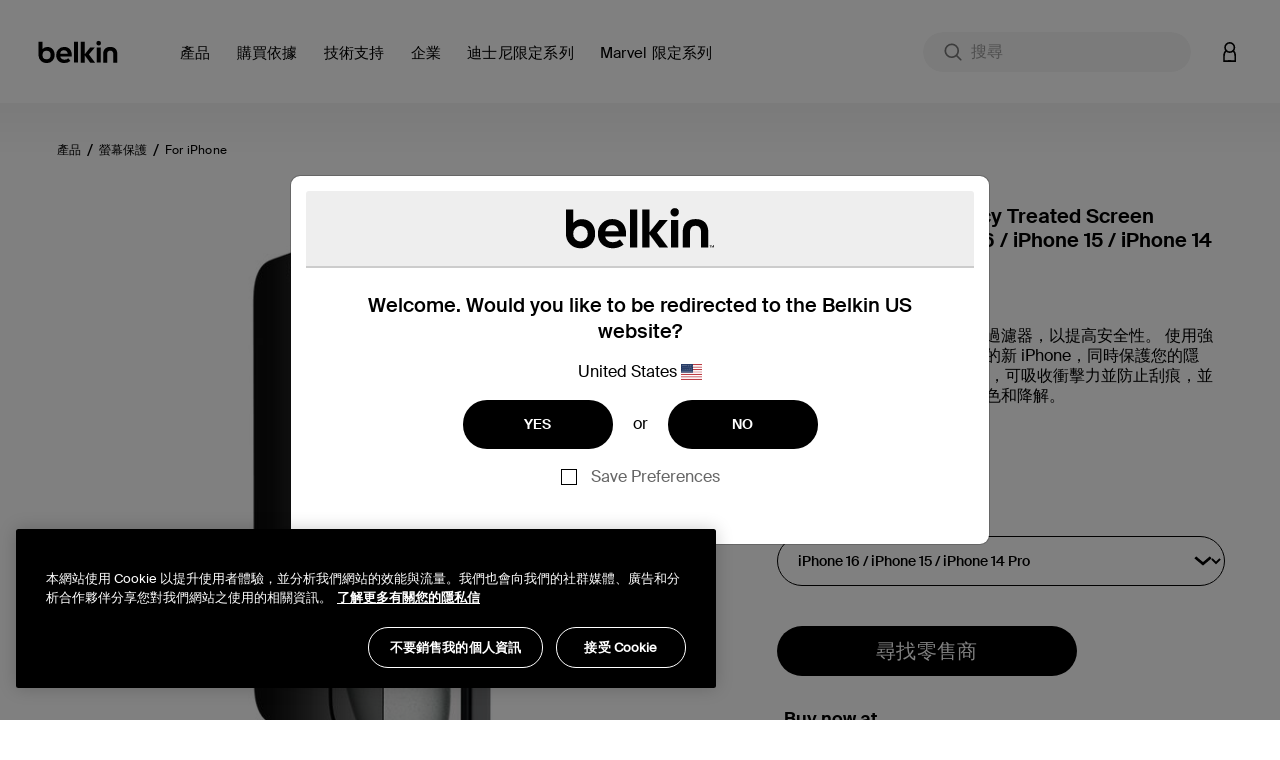

--- FILE ---
content_type: text/html;charset=UTF-8
request_url: https://www.belkin.com/hk/p/temperedglass-%E9%98%B2%E5%81%B7%E7%AA%BA%E8%9E%A2%E5%B9%95%E4%BF%9D%E8%AD%B7%E8%B2%BC-iphone-15141312-%E7%B3%BB%E5%88%97/P-OVA028.html
body_size: 55147
content:
<!DOCTYPE html>

<html lang="zh">
<head>
<!--[if gt IE 9]><!-->
<script>//common/scripts.isml</script>
<script defer type="text/javascript" src="/on/demandware.static/Sites-BELKHK-Site/-/zh_HK/v1768895298582/js/main.js"></script>

    <script defer type="text/javascript" src="/on/demandware.static/Sites-BELKHK-Site/-/zh_HK/v1768895298582/js/productDetail.js"
        
        >
    </script>

    <script defer type="text/javascript" src="/on/demandware.static/Sites-BELKHK-Site/-/zh_HK/v1768895298582/js/experience.js"
        
        >
    </script>

<script defer src="https://unpkg.com/webp-hero@0.0.2/dist-cjs/polyfills.js"></script>
<script defer src="https://unpkg.com/webp-hero@0.0.2/dist-cjs/webp-hero.bundle.js"></script>
<!--<![endif]-->
<meta charset=UTF-8>

<meta http-equiv="x-ua-compatible" content="ie=edge">

<meta name="viewport" content="width=device-width, initial-scale=1, user-scalable=no">





  <title>iPhone 15/14/13/12專用 TemperedGlass 防偷窺螢幕保護貼 | Belkin | Belkin HK</title>


<script>
    function getDataLayerValue (key) {
        var value;
        var containerId = "GTM-546BM57C";
        if (google_tag_manager) {
            console.log('google_tag_manager exists');
        } else {
            console.log('google_tag_manager does not exist');
        }
        if (google_tag_manager && containerId && containerId !== 'null') {
            value = google_tag_manager[containerId].dataLayer.get(key);
        }
        return value;
    }
</script>
<script>
    window.dataLayer = window.dataLayer || [];
    dataLayer.push({
        event: 'addUserEmail',
        userEmail: ''
    });
</script>





<script>
    var isCrawler = false;
    var crawlerString = 'Googlebot,Googlebot-Image,Googlebot-News,Googlebot-Video,Google-InspectionTool,Storebot-Google,AdsBot-Google-Mobile,AdsBot-Google,bingbot,adidxbot,MicrosoftPreview,DuckDuckBot,DuckAssistBot,Slurp,Preview,YahooMailProxy,monitoring,FacebookBot,facebookexternalhit,facebookcatalog,Mediapartners-Google,Qwant';
    var crawlers = crawlerString.length ? crawlerString.split(',') : [];
    var ua = window.navigator.userAgent;
    if (ua && crawlers && crawlers.length) {
        crawlers.forEach(function(token) {
            if (ua.indexOf(token.trim()) !== -1) {
                isCrawler = true;
            }
        });
    }
</script>



	<script>	
		window.dataLayer = window.dataLayer || [];
		window.dataLayer.push({'customerNo': 'cdReaNB73bKoy38Xp3zGw8rAZf'});
	</script>
	
	
	<!-- Google Tag Manager -->
	<script>(function(w,d,s,l,i){w[l]=w[l]||[];w[l].push({'gtm.start':
	new Date().getTime(),event:'gtm.js'});var f=d.getElementsByTagName(s)[0],
	j=d.createElement(s),dl=l!='dataLayer'?'&l='+l:'';j.async=true;j.src=
	'https://www.googletagmanager.com/gtm.js?id='+i+dl;f.parentNode.insertBefore(j,f);
	})(window,document,'script','dataLayer','GTM-546BM57C');</script>
	<!-- End Google Tag Manager -->

	
	
	
	
	

	
		
			



<script async="async" type="text/javascript">
	dataLayer.push({"event":"ecom.product.detail","currency":"USD","ecommerce":{"detail":{"products":[{"id":"OVA147zz","name":"TemperedGlass Privacy Treated Screen Protector for iPhone 16 / iPhone 15 / iPhone 14 Pro","brand":"belkin","category":"產品 / 螢幕保護 / For iPhone","list":"產品 / 螢幕保護 / For iPhone","type":"variant","variant":"OVA147zz","price":null}]}}});
</script>

		
		
		
	
	
	
	<script>
		/**
		 * Create global variable in JS form
		 */
		var gtmSchema = {"PDP":{"data":{"event":"ecom.product.detail","currency":"USD","ecommerce":{"detail":{"products":[{"id":"OVA147zz","name":"TemperedGlass Privacy Treated Screen Protector for iPhone 16 / iPhone 15 / iPhone 14 Pro","brand":"belkin","category":"產品 / 螢幕保護 / For iPhone","list":"產品 / 螢幕保護 / For iPhone","type":"variant","variant":"OVA147zz","price":null}]}}},"keys":"ecommerce.detail.products","elem":".product-detail","targetData":"product"},"PLP":{"data":{"event":"ecom.product.list","currency":"USD","ecommerce":{"impressions":[]}},"keys":"ecommerce.impressions","elem":".product-grid","targetData":"product"},"AddToCart":{"data":{"event":"ecom.cart.add","currency":"USD","ecommerce":{"add":{"products":[]}}},"keys":"ecommerce.add.products","elem":null,"targetData":"product"},"Cart":{"data":{"event":"ecom.checkout.cart","currency":"USD","ecommerce":{"checkout":{"actionField":{"step":1,"option":"Shopping Cart"},"products":[]}}},"keys":"ecommerce.checkout.products","elem":null,"targetData":"product"},"RemoveLineItemfromCart":{"data":{"event":"ecom.cart.remove","currency":"USD","ecommerce":{"remove":{"products":[]}}},"keys":"ecommerce.remove.products","elem":null,"targetData":"product"},"CartIncreaseQty":{"data":{"event":"ecom.cart.add","currency":"USD","ecommerce":{"add":{"products":[]}}},"keys":"ecommerce.add.products","elem":null,"targetData":"product"},"CartDecreaseQty":{"data":{"event":"ecom.cart.remove","currency":"USD","ecommerce":{"remove":{"products":[]}}},"keys":"ecommerce.remove.products","elem":null,"targetData":"product"},"CheckoutLogin":{"data":{"event":"ecom.checkout.login","currency":"USD","ecommerce":{"checkout":{"actionField":{"step":2,"option":"Pre-auth"},"products":[]}}},"keys":"ecommerce.checkout.products","elem":null,"targetData":"product"},"Shipping":{"data":{"event":"ecom.checkout.shipping","currency":"USD","ecommerce":{"checkout":{"actionField":{"step":3},"products":[]}}},"keys":"ecommerce.checkout.products","elem":null,"targetData":"product"},"ShippingOption":{"data":{"event":"ecom.checkout.shipping","currency":"USD","ecommerce":{"checkout":{"actionField":{"step":3,"option":""}}}},"keys":"ecommerce.checkout.actionField","elem":null,"targetData":"string"},"Payment":{"data":{"event":"ecom.checkout.payment","currency":"USD","ecommerce":{"checkout":{"actionField":{"step":4},"products":[]}}},"keys":"ecommerce.checkout.products","elem":null,"targetData":"product"},"PaymentOption":{"data":{"event":"ecom.checkout.payment","currency":"USD","ecommerce":{"checkout":{"actionField":{"step":4,"option":""}}}},"keys":"ecommerce.checkout.actionField","elem":null,"targetData":"string"},"OrderReview":{"data":{"event":"ecom.checkout.review","currency":"USD","ecommerce":{"checkout":{"actionField":{"step":5},"products":[]}}},"keys":"ecommerce.checkout.products","elem":null,"targetData":"product"},"OrderConfirmation":{"data":{"event":"ecom.checkout.purchase","user_properties":{"userFirstName":"","userLastName":"","userEmail":"","userPhone":"","userAddress":"","userCity":"","userState":"","userZip":""},"currency":"USD","ecommerce":{"purchase":{"actionField":{},"products":[]}}},"keys":"ecommerce.purchase.products","elem":null,"targetData":"product"}};
		
function productDetail(item, position, qty) {
    var details = {id: item.analyticsId, name: item.productName, brand: (typeof item.brand === "string") ? item.brand : "belkin", category: item.categoryPath, list: item.categoryPath, type: item.productType, variant: (item.productType === "master") ? item.defVariantId : item.id};
    if (position) {
        details.position = position;
    }
    if (item.price) {
        if (item.productType === "optionProduct") {
            if ("type" in item.price && item.price.type === "tiered") {
                if ("startingFromPrice" in item.price) {
                    details.price = ctn(item.price.startingFromPrice.sales.value);
                }
            }
            if ("sales" in item.price) {
                details.price = item.price.sales.value;
            }
        } else {
            if ("sales" in item.price) {
                details.price = item.price.sales.value;
            }
        }
    } else {
        if ("priceTotal" in item && !!(item.priceTotal.price)) {
            details.price = ctn(item.priceTotal.unitPrice);
        }
    }
    if (item && item.priceTotal && item.priceTotal.msrp) {
        details.msrp = item.priceTotal.msrp;
    }
    if (qty) {
        details.quantity = qty;
    } else {
        if (item.quantity) {
            details.quantity = item.quantity;
        }
    }
    return details;
}

		
function getProperty(targetObj, keyPath) {
    var keys = keyPath.split(".");
    if (keys.length === 0) {
        return undefined;
    }
    keys = keys.reverse();
    var subObject = targetObj;
    while (keys.length) {
        var k = keys.pop();
        if (!subObject.hasOwnProperty(k)) {
            return undefined;
        } else {
            subObject = subObject[k];
        }
    }
    return subObject;
}


		var gtmUrls = {
				productDetails: "/on/demandware.store/Sites-BELKHK-Site/zh_HK/GTM-ProductDetails",
				searchDetails: "/on/demandware.store/Sites-BELKHK-Site/zh_HK/GTM-SearchDetails",
			}
	</script>










<meta name="notathing" value="">

    
    
    <link rel="alternate" hreflang="en-CA" href="https://stg-sfcc.belkin.com/ca/p/temperedglass-privacy-treated-screen-protector-for-iphone-12-mini/P-OVA028.html"/>

    <link rel="alternate" hreflang="fr-CA" href="https://stg-sfcc.belkin.com/ca/fr/p/protection-d%27%C3%A9cran-antimicrobienne-temperedglass-privacy-pour-iphone-12-mini/P-OVA028.html"/>

    <link rel="alternate" hreflang="zh-CN" href="https://stg-sfcc.belkin.com/cn/p/%E9%92%A2%E5%8C%96%E7%8E%BB%E7%92%83%E9%98%B2%E5%81%B7%E7%AA%A5%E6%8A%97%E8%8F%8C%E5%B1%8F%E5%B9%95%E4%BF%9D%E6%8A%A4%E8%86%9C%EF%BC%88%E9%80%82%E7%94%A8%E4%BA%8Eiphone-12-mini%EF%BC%89/P-OVA028.html"/>

    <link rel="alternate" hreflang="zh-HK" href="https://stg-sfcc.belkin.com/hk/p/temperedglass-%E9%98%B2%E7%AA%BA%E8%9E%A2%E5%B9%95%E4%BF%9D%E8%AD%B7%E8%B2%BC/P-OVA028.html"/>

    <link rel="alternate" hreflang="en-HK" href="https://stg-sfcc.belkin.com/hk/en/p/temperedglass-privacy-treated-screen-protector-for-iphone-12-mini/P-OVA028.html"/>

    <link rel="alternate" hreflang="en-ID" href="https://stg-sfcc.belkin.com/id/p/temperedglass-privacy-treated-screen-protector-for-iphone-12-mini/P-OVA028.html"/>

    <link rel="alternate" hreflang="en-IN" href="https://stg-sfcc.belkin.com/in/p/temperedglass-privacy-treated-screen-protector-for-iphone-12-mini/P-OVA028.html"/>

    <link rel="alternate" hreflang="ja-JP" href="https://stg-sfcc.belkin.com/jp/p/iphone-12-mini%E7%94%A8%E3%83%97%E3%83%A9%E3%82%A4%E3%83%90%E3%82%B7%E3%83%BC%E6%8A%97%E8%8F%8C%E7%94%BB%E9%9D%A2%E4%BF%9D%E8%AD%B7%E5%BC%B7%E5%8C%96%E3%82%AC%E3%83%A9%E3%82%B9%E3%83%95%E3%82%A3%E3%83%AB%E3%83%A0/P-OVA028.html"/>

    <link rel="alternate" hreflang="ko-KR" href="https://stg-sfcc.belkin.com/kr/p/iphone-12-mini%EC%9A%A9-%EA%B0%95%ED%99%94-%EC%9C%A0%EB%A6%AC-%ED%94%84%EB%9D%BC%EC%9D%B4%EB%B2%84%EC%8B%9C-%ED%95%AD%EA%B7%A0-%EC%8A%A4%ED%81%AC%EB%A6%B0-%EB%B3%B4%ED%98%B8-%ED%95%84%EB%A6%84/P-OVA028.html"/>

    <link rel="alternate" hreflang="en-MY" href="https://stg-sfcc.belkin.com/my/p/temperedglass-privacy-treated-screen-protector-for-iphone-12-mini/P-OVA028.html"/>

    <link rel="alternate" hreflang="en-PH" href="https://stg-sfcc.belkin.com/ph/p/temperedglass-privacy-treated-screen-protector-for-iphone-12-mini/P-OVA028.html"/>

    <link rel="alternate" hreflang="en-SG" href="https://stg-sfcc.belkin.com/sg/p/temperedglass-privacy-treated-screen-protector-for-iphone-12-mini/P-OVA028.html"/>

    <link rel="alternate" hreflang="en-TH" href="https://stg-sfcc.belkin.com/th/p/temperedglass-privacy-treated-screen-protector-for-iphone-12-mini/P-OVA028.html"/>

    <link rel="alternate" hreflang="en-US" href="https://stg-sfcc.belkin.com/p/temperedglass-privacy-treated-screen-protector-for-iphone-12-mini/P-OVA028.html"/>

    <link rel="alternate" hreflang="en-VN" href="https://stg-sfcc.belkin.com/vn/p/temperedglass-privacy-treated-screen-protector-for-iphone-12-mini/P-OVA028.html"/>

    <link rel="alternate" hreflang="fr-FR" href="https://stg-sfcc.belkin.com/fr/p/protection-d%27ecran-antimicrobienne-temperedglass%C2%A0privacy/P-OVA028.html"/>

    <link rel="alternate" hreflang="en-AU" href="https://stg-sfcc.belkin.com/au/p/temperedglass-privacy-treated-screen-protector-for-iphone-14-pro/P-OVA028.html"/>

    <link rel="alternate" hreflang="de-DE" href="https://stg-sfcc.belkin.com/de/p/temperedglass-privacy-treated-screen-protector-for-iphone-16-%2F-iphone-15-%2F-iphone-14-pro/P-OVA028.html"/>

    <link rel="alternate" hreflang="es-ES" href="https://stg-sfcc.belkin.com/es/p/temperedglass-privacy-treated-screen-protector-for-iphone-16-iphone-15-iphone-14-pro/P-OVA028.html"/>

    <link rel="alternate" hreflang="it-IT" href="https://stg-sfcc.belkin.com/it/p/temperedglass-privacy-treated-screen-protector-for-iphone-16-iphone-15-iphone-14-pro/P-OVA028.html"/>

    <link rel="alternate" hreflang="nl-NL" href="https://stg-sfcc.belkin.com/nl/p/temperedglass-privacy-treated-screen-protector-for-iphone-16-iphone-15-iphone-14-pro/P-OVA028.html"/>

    <link rel="alternate" hreflang="en-GB" href="https://stg-sfcc.belkin.com/uk/p/temperedglass-privacy-treated-screen-protector-for-iphone-16-iphone-15-iphone-14-pro/P-OVA028.html"/>
 





<meta name="description" content="TemperedGlass 提供進階螢幕保護，能在衝擊中保護螢幕，同時避免旁觀者窺看內容。添加抗菌劑，可保護產品阻止細菌生長。立即檢視。"/>
<meta name="keywords" content="glass, tempered, temperedglass, tempered glass"/>


    <meta name="robots" content="index, follow">



    
        
        <meta property="og:title" content="iPhone 15/14/13/12專用 TemperedGlass 防偷窺螢幕保護貼 | Belkin | Belkin HK">
        <meta property="og:description" content="TemperedGlass 提供進階螢幕保護，能在衝擊中保護螢幕，同時避免旁觀者窺看內容。添加抗菌劑，可保護產品阻止細菌生長。立即檢視。">
        <meta property="og:image:url" content="https://www.belkin.com/on/demandware.static/Sites-BELKHK-Site/-/default/dwf001735d/images/belkin-shared-image.png">
        <meta property="og:image:type" content="image/png"/>
        <meta property="og:type" content="website">
        
            
            
        <meta property="og:url" content="null">
        
        <meta property="og:site_name" content="Belkin HK">
    




    
        
        <meta property="og:type" content="Product">
        
        
    

    
        
        <meta property="og:availability" content="In Stock">
        
        
    

    
        
        <meta property="og:site_name" content="Belkin HK">
        
        
    

    
        
        <meta property="og:title" content="iPhone 15/14/13/12專用 TemperedGlass 防偷窺螢幕保護貼 | Belkin | Belkin HK">
        
        
    

    
        
        
        
        
    

    
        
        <meta property="og:description" content="TemperedGlass 提供進階螢幕保護，能在衝擊中保護螢幕，同時避免旁觀者窺看內容。添加抗菌劑，可保護產品阻止細菌生長。立即檢視。">
        
        
    






<meta property="og:image:type" content="image">
<meta property="og:image:url" content="https://www.belkin.com/dw/image/v2/BGBH_PRD/on/demandware.static/-/Sites-master-product-catalog-blk/default/dw77a4b13e/images/hi-res/4/4e9ff9bab9d936d8_OVA147zz_TemperedGlassPrivacy-iPhone15_Hero_WEB.jpg?sfrm=png" />




<link rel="prefetch" type="font/woff" href="/on/demandware.static/Sites-BELKHK-Site/-/default/dwa7ceeb90/fonts/SuisseIntl-Light-WebM.woff" />
<link rel="prefetch" type="font/woff2" href="/on/demandware.static/Sites-BELKHK-Site/-/default/dwf44e9898/fonts/SuisseIntl-Light-WebM.woff2" />
<link rel="prefetch" type="font/woff" href="/on/demandware.static/Sites-BELKHK-Site/-/default/dw672b6998/fonts/SuisseIntl-SemiBold-WebM.woff" />
<link rel="prefetch" type="font/woff2" href="/on/demandware.static/Sites-BELKHK-Site/-/default/dwc0fce7ab/fonts/SuisseIntl-SemiBold-WebM.woff2" />
<link rel="prefetch" type="font/woff" href="/on/demandware.static/Sites-BELKHK-Site/-/default/dwed484a80/fonts/SuisseIntl-Regular-WebM.woff" />
<link rel="prefetch" type="font/woff2" href="/on/demandware.static/Sites-BELKHK-Site/-/default/dw00c9cd3a/fonts/SuisseIntl-Regular-WebM.woff2" />
<link rel="prefetch" type="font/woff" href="/on/demandware.static/Sites-BELKHK-Site/-/default/dw936b0c1c/fonts/SuisseIntl-Medium-WebM.woff" />
<link rel="prefetch" type="font/woff2" href="/on/demandware.static/Sites-BELKHK-Site/-/default/dwcba05c9f/fonts/SuisseIntl-Medium-WebM.woff2" />

<link rel="apple-touch-icon" href="/on/demandware.static/Sites-BELKHK-Site/-/default/dw35cafe6e/images/favicons/apple-touch-icon.png" sizes="180x180">
<link rel="icon" type="image/png" href="/on/demandware.static/Sites-BELKHK-Site/-/default/dw0bc30a8b/images/favicons/favicon-196x196.png" sizes="196x196" />
<link rel="icon" type="image/png" href="/on/demandware.static/Sites-BELKHK-Site/-/default/dwe1d73539/images/favicons/favicon-128x128.png" sizes="128x128" />
<link rel="icon" type="image/png" href="/on/demandware.static/Sites-BELKHK-Site/-/default/dwefb862fb/images/favicons/favicon-96x96.png" sizes="96x96" />
<link rel="icon" type="image/png" href="/on/demandware.static/Sites-BELKHK-Site/-/default/dw61cfa9d0/images/favicons/favicon-32x32.png" sizes="32x32" />
<link rel="icon" type="image/png" href="/on/demandware.static/Sites-BELKHK-Site/-/default/dw5bf1368f/images/favicons/favicon-16x16.png" sizes="16x16" />
<link rel="icon" type="image/png" href="/on/demandware.static/Sites-BELKHK-Site/-/default/dwcfa66e3b/images/favicons/favicon-128.png" sizes="128x128" />
<link rel="manifest" href="/on/demandware.static/Sites-BELKHK-Site/-/default/dwd8a92036/manifest.json">
<link rel="mask-icon" href="/safari-pinned-tab.svg" color="#73d44a">
<meta name="msapplication-TileColor" content="#73d44a">
<meta name="theme-color" content="#000000">

<link rel="preload" as="style" href="//maxcdn.bootstrapcdn.com/font-awesome/4.7.0/css/font-awesome.min.css" onload="this.onload=null;this.rel='stylesheet'">
<link rel="stylesheet preload" as="style" href="/on/demandware.static/Sites-BELKHK-Site/-/zh_HK/v1768895298582/css/global.css" />

    <link rel="stylesheet preload" as="style" href="/on/demandware.static/Sites-BELKHK-Site/-/zh_HK/v1768895298582/css/product/detail.css"  />



    <meta name="google-site-verification" content="42-oeVbTnPbN39GHlgmMLG5zzx2W38NTE_2FZJPXnxQ" />





    <link rel="stylesheet" href="/on/demandware.static/Sites-BELKHK-Site/-/zh_HK/v1768895298582/css/deviceDataCollection.css">

    <noscript>
        <iframe id="deviceFPC" src="https://h.online-metrix.net/fp/tags.js?org_id=1snn5n9w&amp;session_id=nullR38GkbsIj7qEH4Tk0bMv2bgxcwoRMUqyYny8WE5osiuWjy7EC+VOCpG/7uhqKHQ+"></iframe>
    </noscript>
















<link rel="stylesheet preload" as="style" href="/on/demandware.static/Sites-BELKHK-Site/-/zh_HK/v1768895298582/css/skin/skin.css" />



<link rel="canonical" href="https://www.belkin.com/hk/p/temperedglass-%E9%98%B2%E5%81%B7%E7%AA%BA%E8%9E%A2%E5%B9%95%E4%BF%9D%E8%AD%B7%E8%B2%BC-iphone-15141312-%E7%B3%BB%E5%88%97/P-OVA028.html"/>


<script type="text/javascript">//<!--
/* <![CDATA[ (head-active_data.js) */
var dw = (window.dw || {});
dw.ac = {
    _analytics: null,
    _events: [],
    _category: "",
    _searchData: "",
    _anact: "",
    _anact_nohit_tag: "",
    _analytics_enabled: "true",
    _timeZone: "Etc/UTC",
    _capture: function(configs) {
        if (Object.prototype.toString.call(configs) === "[object Array]") {
            configs.forEach(captureObject);
            return;
        }
        dw.ac._events.push(configs);
    },
	capture: function() { 
		dw.ac._capture(arguments);
		// send to CQ as well:
		if (window.CQuotient) {
			window.CQuotient.trackEventsFromAC(arguments);
		}
	},
    EV_PRD_SEARCHHIT: "searchhit",
    EV_PRD_DETAIL: "detail",
    EV_PRD_RECOMMENDATION: "recommendation",
    EV_PRD_SETPRODUCT: "setproduct",
    applyContext: function(context) {
        if (typeof context === "object" && context.hasOwnProperty("category")) {
        	dw.ac._category = context.category;
        }
        if (typeof context === "object" && context.hasOwnProperty("searchData")) {
        	dw.ac._searchData = context.searchData;
        }
    },
    setDWAnalytics: function(analytics) {
        dw.ac._analytics = analytics;
    },
    eventsIsEmpty: function() {
        return 0 == dw.ac._events.length;
    }
};
/* ]]> */
// -->
</script>
<script type="text/javascript">//<!--
/* <![CDATA[ (head-cquotient.js) */
var CQuotient = window.CQuotient = {};
CQuotient.clientId = 'bgbh-BELKHK';
CQuotient.realm = 'BGBH';
CQuotient.siteId = 'BELKHK';
CQuotient.instanceType = 'prd';
CQuotient.locale = 'zh_HK';
CQuotient.fbPixelId = '__UNKNOWN__';
CQuotient.activities = [];
CQuotient.cqcid='';
CQuotient.cquid='';
CQuotient.cqeid='';
CQuotient.cqlid='';
CQuotient.apiHost='api.cquotient.com';
/* Turn this on to test against Staging Einstein */
/* CQuotient.useTest= true; */
CQuotient.useTest = ('true' === 'false');
CQuotient.initFromCookies = function () {
	var ca = document.cookie.split(';');
	for(var i=0;i < ca.length;i++) {
	  var c = ca[i];
	  while (c.charAt(0)==' ') c = c.substring(1,c.length);
	  if (c.indexOf('cqcid=') == 0) {
		CQuotient.cqcid=c.substring('cqcid='.length,c.length);
	  } else if (c.indexOf('cquid=') == 0) {
		  var value = c.substring('cquid='.length,c.length);
		  if (value) {
		  	var split_value = value.split("|", 3);
		  	if (split_value.length > 0) {
			  CQuotient.cquid=split_value[0];
		  	}
		  	if (split_value.length > 1) {
			  CQuotient.cqeid=split_value[1];
		  	}
		  	if (split_value.length > 2) {
			  CQuotient.cqlid=split_value[2];
		  	}
		  }
	  }
	}
}
CQuotient.getCQCookieId = function () {
	if(window.CQuotient.cqcid == '')
		window.CQuotient.initFromCookies();
	return window.CQuotient.cqcid;
};
CQuotient.getCQUserId = function () {
	if(window.CQuotient.cquid == '')
		window.CQuotient.initFromCookies();
	return window.CQuotient.cquid;
};
CQuotient.getCQHashedEmail = function () {
	if(window.CQuotient.cqeid == '')
		window.CQuotient.initFromCookies();
	return window.CQuotient.cqeid;
};
CQuotient.getCQHashedLogin = function () {
	if(window.CQuotient.cqlid == '')
		window.CQuotient.initFromCookies();
	return window.CQuotient.cqlid;
};
CQuotient.trackEventsFromAC = function (/* Object or Array */ events) {
try {
	if (Object.prototype.toString.call(events) === "[object Array]") {
		events.forEach(_trackASingleCQEvent);
	} else {
		CQuotient._trackASingleCQEvent(events);
	}
} catch(err) {}
};
CQuotient._trackASingleCQEvent = function ( /* Object */ event) {
	if (event && event.id) {
		if (event.type === dw.ac.EV_PRD_DETAIL) {
			CQuotient.trackViewProduct( {id:'', alt_id: event.id, type: 'raw_sku'} );
		} // not handling the other dw.ac.* events currently
	}
};
CQuotient.trackViewProduct = function(/* Object */ cqParamData){
	var cq_params = {};
	cq_params.cookieId = CQuotient.getCQCookieId();
	cq_params.userId = CQuotient.getCQUserId();
	cq_params.emailId = CQuotient.getCQHashedEmail();
	cq_params.loginId = CQuotient.getCQHashedLogin();
	cq_params.product = cqParamData.product;
	cq_params.realm = cqParamData.realm;
	cq_params.siteId = cqParamData.siteId;
	cq_params.instanceType = cqParamData.instanceType;
	cq_params.locale = CQuotient.locale;
	
	if(CQuotient.sendActivity) {
		CQuotient.sendActivity(CQuotient.clientId, 'viewProduct', cq_params);
	} else {
		CQuotient.activities.push({activityType: 'viewProduct', parameters: cq_params});
	}
};
/* ]]> */
// -->
</script>






    
    
    <script 
        type="text/javascript" 
        src="https://cdn.cookielaw.org/consent/259ee026-6d35-4f3c-b204-a61d772b0ce1/OtAutoBlock.js" 
    ></script>
    <script
        src="https://cdn.cookielaw.org/scripttemplates/otSDKStub.js" 
        type="text/javascript"
        async
        charset="UTF-8"
        data-domain-script="259ee026-6d35-4f3c-b204-a61d772b0ce1"
        data-document-language="true"
    ></script>
    <script>
        function OptanonWrapper() {
            const tagsH3 = [...document.querySelectorAll('#onetrust-consent-sdk h3')];
            const tagsH4 = [...document.querySelectorAll('#onetrust-consent-sdk h4')];
            const tagsH2 = [...document.querySelectorAll('#onetrust-consent-sdk h2')];
            tagsH2.forEach(tag => otreplace(tag, "ot-h2"));
            tagsH3.forEach(tag => otreplace(tag, "ot-h3"));
            tagsH4.forEach(tag => otreplace(tag, "ot-h4"));
            function otreplace(tag, otclass) {
                const parent = tag.parentNode;
                const newElement = document.createElement("div");
                if (tag.id !== undefined) newElement.setAttribute("id", "" + tag.id + "");
                newElement.classList = tag.classList;
                newElement.classList.add(otclass);
                newElement.innerHTML = tag.innerHTML;
                parent.insertBefore(newElement, tag);
                parent.removeChild(tag);
            }
        }
    </script>





 
    <script>
        var dataLayer = window.dataLayer || [];
        dataLayer.push({
            event: 'setPageLocale',
            pageLocale: "zh_HK",
            pageCountry: "hk",
            pageLanguage: "zh"
        });
    </script>


</head>
<body class="preload  is-sticky" data-features="{&quot;formLabelType&quot;:&quot;hiddenLabels&quot;,&quot;enableStickyHeader&quot;:true}">
<noscript><iframe src="https://www.googletagmanager.com/ns.html?id=GTM-546BM57C"
height="0" width="0" style="display:none;visibility:hidden"></iframe></noscript>
    
    
    
    
        
    
    <script>
        window.dataLayer = window.dataLayer || [];
        window.monetatePageType = 'product';
        if (window.monetatePageType === 'other') {
            // sometimes home page doesn't have an action
            if (window.location.pathname === '/' || /^\/[a-z]{2}(\/[a-z]{2})?\/$/.test(window.location.pathname)) {
                window.monetatePageType = 'main';
            }
        }
        dataLayer.push({
            event: 'addMonetatePageType',
            monetatePageType: window.monetatePageType
        });
        window.monetateQ = window.monetateQ || [];
        window.monetateQ.push([
            'setPageType',
            window.monetatePageType
        ]);
        window.monetateQ.push([
            'trackData'
        ]);
        window.monetatePageViewSent = true;
    </script>
<div class="gtm-page-data" style="display: none; visibility: hidden;" data-page-locale="zh_HK" data-page-country="hk" data-page-language="zh"></div>


<div class="page" data-action="Product-Show" data-querystring="pid=P-OVA028">


<header>
    
    <a href="#site-main" class="skip" title="跳至主要內容" aria-label="跳至主要內容">跳至主要內容</a>
<a href="#footercontent" class="skip" title="跳至頁腳內容" aria-label="跳至頁腳內容">跳至頁腳內容</a>
    <div class="header-banner pencil-banner slide-up">
        <div class="container-fluid">
            <div class="d-flex justify-content-center align-items-center">
                <div class="content">
                    
	 

	
                </div>
            </div>
        </div>
    </div>
    <div class="header-main navbar-header new-gnav" id="header-main">
        <div class="container">
            <div class="row">
                <div class="header-main-inner col-12">
                    <button class="navbar-toggler d-lg-none" type="button" aria-controls="sg-navbar-collapse" aria-expanded="false" aria-label="Toggle navigation">
                        <span aria-hidden="true" class="sr-only">切換瀏覽方式</span>
                    </button>
                    <div class="home-main-left">
                        <div class="brand">
                            
                            <a class="logo-home thr" href="/hk/" title="Belkin HK 主頁">
                                
                                <img width="113" height="32" class="site-logo belkin-logo" src="/on/demandware.static/Sites-BELKHK-Site/-/default/dw3394bcea/images/brand/belkin_logo_notm.svg" alt="Belkin HK 主頁 Logo" />
                            </a>
                        </div>
                        <div class="main-menu navbar-toggleable-md menu-toggleable-left multilevel-dropdown d-none d-lg-block" id="sg-navbar-collapse">
                            

<nav class="navbar navbar-expand-lg col-12 new-gnav">
    <div class="close-menu clearfix d-none">
        <div class="back">
            <button role="button" aria-label="返回先前的菜單">
                返回
            </button>
        </div>
        <div class="close-button">
            <button role="button" aria-label="關閉菜單">
                關閉
                <span aria-hidden="true">&times;</span>
            </button>
        </div>
    </div>
    <div class="menu-group" role="navigation">
        <ul class="nav navbar-nav" role="menu">
            
                
                    
                        <li class="nav-item dropdown mega-nav" role="presentation" data-category-id="products-apac" data-parent-cgid="root">
                            <a href="https://www.belkin.com/hk/%E7%94%A2%E5%93%81/"
                                id="products-apac"
                                class="top-level-nav nav-link dropdown-toggle top-level top-menu-0   hide-shop-all"
                                role="button"
                                data-toggle="dropdown"
                                data-viewall="查看全部內容 產品"
                                
                                aria-haspopup="true"
                                aria-expanded="false"
                                tabindex="0"
                                title="產品"
                                data-is-featured="false"
                                data-show-featured="true"
                            >
                                <span class="main-nav-mobile-category-name" >
    產品
</span>
<span class="main-nav-category-name" >
    產品
</span>

                                
                            </a>
                            
                            
                            







<div class="dropdown-menu level-1 menu-id-products-apac" role="menu" aria-hidden="true" aria-label="products-apac">
    <div class="container">
        <div class="menu-wrapping-wrapper row">
            
                
                
                <div class="featured-shop-by-column d-none d-xxl-block col-decimal-xxl-2">
                    


    <ul class="dropdown-menu-list nav-level-2 col-12">
        
            
                <li class="dropdown-item dropdown" role="presentation" data-category-id="device" style="padding-left: 35px; padding-right: 0;">
                    <a href="https://www.belkin.com/hk/%E8%B3%BC%E8%B2%B7%E4%BE%9D%E6%93%9A/%E8%A8%AD%E5%82%99/" id="device" class="dropdown-link dropdown-toggle" title="設備" role="button" data-toggle="dropdown" data-viewall="查看全部內容 設備" aria-haspopup="true" aria-expanded="false" tabindex="0" data-is-featured="false">設備</a>
                    
                    






<div class="dropdown-menu" role="menu" aria-hidden="true" aria-label="device">
    
    <ul class="dropdown-menu-list nav-level-3-plus">
        
            
                <li class="dropdown-item" role="presentation" data-category-id="iphone-17-series">
                    <a href="https://www.belkin.com/hk/%E8%B3%BC%E8%B2%B7%E4%BE%9D%E6%93%9A/%E8%A8%AD%E5%82%99/iphone-17/" id="iphone-17-series" role="menuitem" class="dropdown-link" title="iPhone 17" tabindex="-1">iPhone 17</a>
                </li>
            
        
            
                <li class="dropdown-item" role="presentation" data-category-id="iphone-16-series">
                    <a href="https://www.belkin.com/hk/%E8%B3%BC%E8%B2%B7%E4%BE%9D%E6%93%9A/%E8%A8%AD%E5%82%99/iphone-16-series/" id="iphone-16-series" role="menuitem" class="dropdown-link" title="iPhone 16 Series" tabindex="-1">iPhone 16 Series</a>
                </li>
            
        
            
                <li class="dropdown-item" role="presentation" data-category-id="samsung-s25-series-apea">
                    <a href="https://www.belkin.com/hk/%E8%B3%BC%E8%B2%B7%E4%BE%9D%E6%93%9A/%E8%A8%AD%E5%82%99/samsung-s25/" id="samsung-s25-series-apea" role="menuitem" class="dropdown-link" title="Samsung S25" tabindex="-1">Samsung S25</a>
                </li>
            
        
            
                <li class="dropdown-item" role="presentation" data-category-id="samsung-s24-series-apea">
                    <a href="https://www.belkin.com/hk/%E8%B3%BC%E8%B2%B7%E4%BE%9D%E6%93%9A/%E8%A8%AD%E5%82%99/samsung-s24/" id="samsung-s24-series-apea" role="menuitem" class="dropdown-link" title="Samsung S24" tabindex="-1">Samsung S24</a>
                </li>
            
        
            
                <li class="dropdown-item" role="presentation" data-category-id="iphone-15-series">
                    <a href="https://www.belkin.com/hk/%E8%B3%BC%E8%B2%B7%E4%BE%9D%E6%93%9A/%E8%A8%AD%E5%82%99/iphone-15-series/" id="iphone-15-series" role="menuitem" class="dropdown-link" title="iPhone 15 Series" tabindex="-1">iPhone 15 Series</a>
                </li>
            
        
    </ul>
</div>

                </li>
            
        
            
                <li class="dropdown-item dropdown" role="presentation" data-category-id="solutions" style="padding-left: 35px; padding-right: 0;">
                    <a href="https://www.belkin.com/hk/%E8%B3%BC%E8%B2%B7%E4%BE%9D%E6%93%9A/%E8%A7%A3%E5%86%B3%E6%96%B9%E6%A1%88/" id="solutions" class="dropdown-link dropdown-toggle" title="解决方案" role="button" data-toggle="dropdown" data-viewall="查看全部內容 解决方案" aria-haspopup="true" aria-expanded="false" tabindex="0" data-is-featured="false">解决方案</a>
                    
                    






<div class="dropdown-menu" role="menu" aria-hidden="true" aria-label="solutions">
    
    <ul class="dropdown-menu-list nav-level-3-plus">
        
            
                <li class="dropdown-item" role="presentation" data-category-id="holiday-gift-guide-2025-apea">
                    <a href="https://www.belkin.com/hk/%E8%B3%BC%E8%B2%B7%E4%BE%9D%E6%93%9A/%E8%A7%A3%E5%86%B3%E6%96%B9%E6%A1%88/holiday-tech-gifts/" id="holiday-gift-guide-2025-apea" role="menuitem" class="dropdown-link" title="Holiday Tech Gifts" tabindex="-1">Holiday Tech Gifts</a>
                </li>
            
        
            
                <li class="dropdown-item" role="presentation" data-category-id="apple-campaign-2025">
                    <a href="https://www.belkin.com/hk/%E8%B3%BC%E8%B2%B7%E4%BE%9D%E6%93%9A/%E8%A7%A3%E5%86%B3%E6%96%B9%E6%A1%88/best-iphone-17-accessories/" id="apple-campaign-2025" role="menuitem" class="dropdown-link" title="Best iPhone 17 Accessories" tabindex="-1">Best iPhone 17 Accessories</a>
                </li>
            
        
            
                <li class="dropdown-item" role="presentation" data-category-id="samsung-ecosystem-2025">
                    <a href="https://www.belkin.com/hk/%E8%B3%BC%E8%B2%B7%E4%BE%9D%E6%93%9A/%E8%A7%A3%E5%86%B3%E6%96%B9%E6%A1%88/samsung-galaxy-s25-%E7%B2%BE%E9%81%B8/" id="samsung-ecosystem-2025" role="menuitem" class="dropdown-link" title="Samsung Galaxy S25 精選" tabindex="-1">Samsung Galaxy S25 精選</a>
                </li>
            
        
            
                <li class="dropdown-item" role="presentation" data-category-id="usb-c-ultimate-connector">
                    <a href="https://www.belkin.com/hk/%E8%B3%BC%E8%B2%B7%E4%BE%9D%E6%93%9A/%E8%A7%A3%E5%86%B3%E6%96%B9%E6%A1%88/belkin-%E7%9A%84-usb-c-%E7%94%A2%E5%93%81%EF%BC%9A%E7%B5%82%E6%A5%B5%E9%80%A3%E6%8E%A5%E5%99%A8/" id="usb-c-ultimate-connector" role="menuitem" class="dropdown-link" title="Belkin 的 USB-C 產品：終極連接器" tabindex="-1">Belkin 的 USB-C 產品：終極連接器</a>
                </li>
            
        
            
                <li class="dropdown-item" role="presentation" data-category-id="travel-accessories-new">
                    <a href="https://www.belkin.com/hk/%E8%B3%BC%E8%B2%B7%E4%BE%9D%E6%93%9A/%E8%A7%A3%E5%86%B3%E6%96%B9%E6%A1%88/%E6%9C%80%E4%BD%B3%E6%97%85%E8%A1%8C%E9%85%8D%E4%BB%B6/" id="travel-accessories-new" role="menuitem" class="dropdown-link" title="最佳旅行配件" tabindex="-1">最佳旅行配件</a>
                </li>
            
        
    </ul>
</div>

                </li>
            
        
    </ul>



                </div>
            
            
            <div class="inner-flexy-wrapper dropdown-menu-list col-lg-9 col-decimal-xxl-6" style="justify-content: flex-start;">
                <ul class="dropdown-menu-list nav-level-2">
                    
                        <li class="nav-menu d-block d-md-none">
                            <div class="close-menu clearfix d-none">
                                <div class="back">
                                    <button role="button" aria-label="返回先前的菜單">
                                        null
                                    </button>
                                </div>
                                <div class="close-button">
                                    <button role="button" aria-label="Close Menu">
                                        關閉菜單
                                        <span aria-hidden="true">Ã—</span>
                                    </button>
                                </div>
                            </div>
                            <div class="back">
                                <button role="button" aria-label="返回先前的菜單">
                                    null
                                </button>
                            </div>
                        </li>
                    
                    
                        
                            <li class="second-level-nav dropdown-item subcat-link" role="presentation" data-category-id="nintendo-switch-2-accessories" data-parent-category-id="products-apac">
                                <a href="https://www.belkin.com/hk/%E7%94%A2%E5%93%81/nintendo-switch-2-%E9%85%8D%E4%BB%B6/" id="nintendo-switch-2-accessories" role="menuitem" class="dropdown-link " title="Nintendo Switch 2 配件" tabindex="-1">
                                    <span class="main-nav-mobile-category-name" >
    Nintendo Switch 2 配件
</span>
<span class="main-nav-category-name" >
    Nintendo Switch 2 配件
</span>

    <span class="main-nav-badge has-style" style="background-color: #f8cbd4">
        NEW
    </span>

                                </a>
                            </li>
                        
                    
                        
                            <li class="dropdown-item dropdown subcat-link" role="presentation" data-category-id="magsafe-and-magnetic-accessories" data-parent-category-id="products-apac">
                                <a href="https://www.belkin.com/hk/%E7%94%A2%E5%93%81/%E7%84%A1%E7%B7%9A%E5%85%85%E9%9B%BB%E5%99%A8/" id="magsafe-and-magnetic-accessories" class="second-level-nav dropdown-link dropdown-toggle " title="無線充電器" role="button" data-toggle="dropdown" data-viewall="查看全部內容 無線充電器" aria-haspopup="true" aria-expanded="false" tabindex="0" data-is-featured="false" data-column-assignment="null">
                                    <span class="main-nav-mobile-category-name" >
    無線充電器
</span>
<span class="main-nav-category-name" >
    無線充電器
</span>

                                </a>
                                
                                






<div class="dropdown-menu" role="menu" aria-hidden="true" aria-label="magsafe-and-magnetic-accessories">
    
    <ul class="dropdown-menu-list nav-level-3-plus">
        
            
                <li class="dropdown-item subcat-link" role="presentation" data-category-id="qi2-wireless-chargers" data-parent-category-id="magsafe-and-magnetic-accessories">
                    <a href="https://www.belkin.com/hk/%E7%94%A2%E5%93%81/%E7%84%A1%E7%B7%9A%E5%85%85%E9%9B%BB%E5%99%A8/qi2-%E7%84%A1%E7%B7%9A%E5%85%85%E9%9B%BB%E5%99%A8/" id="qi2-wireless-chargers" role="menuitem" class="third-level-nav dropdown-link  " title="Qi2 無線充電器" tabindex="-1">
                        <span class="main-nav-mobile-category-name" >
    Qi2 無線充電器
</span>
<span class="main-nav-category-name" >
    Qi2 無線充電器
</span>

                    </a>
                </li>
            
        
            
                <li class="dropdown-item subcat-link" role="presentation" data-category-id="magsafe-chargers-and-accessories" data-parent-category-id="magsafe-and-magnetic-accessories">
                    <a href="https://www.belkin.com/hk/%E7%94%A2%E5%93%81/%E7%84%A1%E7%B7%9A%E5%85%85%E9%9B%BB%E5%99%A8/magsafe-%E5%85%85%E9%9B%BB%E5%8F%8A%E9%85%8D%E4%BB%B6/" id="magsafe-chargers-and-accessories" role="menuitem" class="third-level-nav dropdown-link  " title="MagSafe 充電及配件" tabindex="-1">
                        <span class="main-nav-mobile-category-name" >
    MagSafe 充電及配件
</span>
<span class="main-nav-category-name" >
    MagSafe 充電及配件
</span>

                    </a>
                </li>
            
        
            
                <li class="dropdown-item subcat-link" role="presentation" data-category-id="magnetic-chargers-accessories" data-parent-category-id="magsafe-and-magnetic-accessories">
                    <a href="https://www.belkin.com/hk/%E7%94%A2%E5%93%81/%E7%84%A1%E7%B7%9A%E5%85%85%E9%9B%BB%E5%99%A8/%E7%A3%81%E5%90%B8%E5%85%85%E9%9B%BB%E5%8F%8A%E9%85%8D%E4%BB%B6/" id="magnetic-chargers-accessories" role="menuitem" class="third-level-nav dropdown-link  " title="磁吸充電及配件" tabindex="-1">
                        <span class="main-nav-mobile-category-name" >
    磁吸充電及配件
</span>
<span class="main-nav-category-name" >
    磁吸充電及配件
</span>

                    </a>
                </li>
            
        
        
            
            
            

    
        <li class="nav-banners-row sub-category-banners d-lg-nonenull">
            
                <div class="mobile-nav-banners banners-count-2">
                    
                        
                            <div class="mobile-nav-banner">
                                <a href="/products/nintendo-switch-2-accessories/" data-banner-id="gaming-accessories">
                                    <img class="nav-banner-image-small" src="/on/demandware.static/-/Sites/default/dweaff40db/belkin/images/new-gnav/2025-Gaming-collection-assets-collection-Gnav-banner-mobile-373x400-us.jpg" alt="" />
                                </a>
                            </div>
                        
                    
                        
                            <div class="mobile-nav-banner">
                                <a href="/products/screen-protectors/nintendo-switch-2-screen-protectors/" data-banner-id="gaming-screen-protectors">
                                    <img class="nav-banner-image-small" src="/on/demandware.static/-/Sites/default/dw2171f593/belkin/images/new-gnav/2025-Gaming-collection-assets-ENA004-ENA005-Gnav-banner-mobile-373x400-us.jpg" alt="" />
                                </a>
                            </div>
                        
                    
                </div>
            
        </li>
    









    
            
            <li class="nav-item nav-link nav-account-link mobile-nav-link">
                <a href="https://www.belkin.com/hk/login/">註冊/登入</a>
            </li>
            
            
        

 
<!--
pdict.allLocaleData.AsiaPacific.regionCountries[0] > {
  "name": "Australia",
  "siteID": "BELKAU"
}
pdict.allLocaleData.AsiaPacific.regionCode > "AsiaPacific"
pdict.regions[0]: AsiaPacific
pdict.regions[1]: Europe
pdict.regions[2]: NorthAmerica
pdict.localeModel.locale.name: 中國香港特別行政區

regions[1].regionCountries: [
  {
    "name": "France",
    "siteID": "BELKFR"
  },
  {
    "name": "Germany",
    "siteID": "BELKDE"
  },
  {
    "name": "Italy",
    "siteID": "BELKIT"
  },
  {
    "name": "Netherlands",
    "siteID": "BELKNL"
  },
  {
    "name": "Spain",
    "siteID": "BELKES"
  },
  {
    "name": "United Kingdom",
    "siteID": "BELKUK"
  }
]


-->


    <li class="dropdown-item dropdown mobile-nav-link locale-selector-link" data-toggle="dropdown">
        <div class="locale-selector-intro-text">You are viewing from</div>
        <button type="button"
            class="btn btn-text locale-selector__toggle js-locale-selector-open"
            data-url="/on/demandware.store/Sites-BELKHK-Site/zh_HK/Page-SetLocale"
            tabindex="0">
            <img width="19" height="19" class="locale-selector__toggle-logo" src="/on/demandware.static/Sites-BELKHK-Site/-/default/dw47041003/images/globe-white.svg" alt="" />
            <span class="locale-selector-current-locale">
                中國香港特別行政區
            </span>
            <span class="locale-selector__toggle-text">
                <span class="locale-selector__toggle-text-country">中國香港特別行政區</span>
                <span class="locale-selector__toggle-text-message">變更地區</span>
            </span>
        </button>
        <div class="dropdown-menu region-selection-dropdown d-lg-none">
            <div class="region-back">
                <button role="button" aria-label="返回先前的菜單">
                    您所在的地區
                </button>
            </div>
            <ul class="dropdown-menu-list nav-level-3-plus locale-selection-list d-lg-none">
                
                    <li class="dropdown-item" data-region="AsiaPacific">
                        
                        <a class="dropdown-link dropdown-toggle countries-toggle" href="#">
                            亞太區
                        </a>
                        <div class="dropdown-menu country-selection-dropdown d-lg-none" data-region="AsiaPacific">
                            <div class="country-back">
                                <button role="button" aria-label="返回先前的菜單">
                                    您所在的位置
                                </button>
                            </div>
                            <ul class="dropdown-menu-list nav-level-3-plus d-lg-none">
                                
                                    <li class="dropdown-item" data-country-name="Australia">
                                        <a class="dropdown-link country-link" href="https://www.belkin.com/au/">
                                            Australia
                                        </a>
                                    </li>
                                
                                    <li class="dropdown-item" data-country-name="中国">
                                        <a class="dropdown-link country-link" href="https://www.belkin.com/cn/">
                                            中国
                                        </a>
                                    </li>
                                
                                    <li class="dropdown-item" data-country-name="香港 (繁體中文)">
                                        <a class="dropdown-link country-link" href="https://www.belkin.com/hk/">
                                            香港 (繁體中文)
                                        </a>
                                    </li>
                                
                                    <li class="dropdown-item" data-country-name="Hong Kong (English)">
                                        <a class="dropdown-link country-link" href="https://www.belkin.com/hk/">
                                            Hong Kong (English)
                                        </a>
                                    </li>
                                
                                    <li class="dropdown-item" data-country-name="India">
                                        <a class="dropdown-link country-link" href="https://www.belkin.com/in/">
                                            India
                                        </a>
                                    </li>
                                
                                    <li class="dropdown-item" data-country-name="Indonesia">
                                        <a class="dropdown-link country-link" href="https://www.belkin.com/id/">
                                            Indonesia
                                        </a>
                                    </li>
                                
                                    <li class="dropdown-item" data-country-name="Japan">
                                        <a class="dropdown-link country-link" href="https://www.belkin.com/jp/">
                                            Japan
                                        </a>
                                    </li>
                                
                                    <li class="dropdown-item" data-country-name="Korea">
                                        <a class="dropdown-link country-link" href="https://www.belkin.com/kr/">
                                            Korea
                                        </a>
                                    </li>
                                
                                    <li class="dropdown-item" data-country-name="Malaysia">
                                        <a class="dropdown-link country-link" href="https://www.belkin.com/my/">
                                            Malaysia
                                        </a>
                                    </li>
                                
                                    <li class="dropdown-item" data-country-name="Philippines">
                                        <a class="dropdown-link country-link" href="https://www.belkin.com/ph/">
                                            Philippines
                                        </a>
                                    </li>
                                
                                    <li class="dropdown-item" data-country-name="Singapore">
                                        <a class="dropdown-link country-link" href="https://www.belkin.com/sg/">
                                            Singapore
                                        </a>
                                    </li>
                                
                                    <li class="dropdown-item" data-country-name="Taiwan">
                                        <a class="dropdown-link country-link" href="https://www.belkin.com/tw/">
                                            Taiwan
                                        </a>
                                    </li>
                                
                                    <li class="dropdown-item" data-country-name="Taiwan (English)">
                                        <a class="dropdown-link country-link" href="https://www.belkin.com/tw/">
                                            Taiwan (English)
                                        </a>
                                    </li>
                                
                                    <li class="dropdown-item" data-country-name="Thailand (English)">
                                        <a class="dropdown-link country-link" href="https://www.belkin.com/th/">
                                            Thailand (English)
                                        </a>
                                    </li>
                                
                                    <li class="dropdown-item" data-country-name="Vietnam">
                                        <a class="dropdown-link country-link" href="https://www.belkin.com/vn/">
                                            Vietnam
                                        </a>
                                    </li>
                                
                            </ul>
                        </div>
                    </li>
                
                    <li class="dropdown-item" data-region="Europe">
                        
                        <a class="dropdown-link dropdown-toggle countries-toggle" href="#">
                            歐洲
                        </a>
                        <div class="dropdown-menu country-selection-dropdown d-lg-none" data-region="Europe">
                            <div class="country-back">
                                <button role="button" aria-label="返回先前的菜單">
                                    您所在的位置
                                </button>
                            </div>
                            <ul class="dropdown-menu-list nav-level-3-plus d-lg-none">
                                
                                    <li class="dropdown-item" data-country-name="France">
                                        <a class="dropdown-link country-link" href="https://www.belkin.com/fr/">
                                            France
                                        </a>
                                    </li>
                                
                                    <li class="dropdown-item" data-country-name="Germany">
                                        <a class="dropdown-link country-link" href="https://www.belkin.com/de/">
                                            Germany
                                        </a>
                                    </li>
                                
                                    <li class="dropdown-item" data-country-name="Italy">
                                        <a class="dropdown-link country-link" href="https://www.belkin.com/it/">
                                            Italy
                                        </a>
                                    </li>
                                
                                    <li class="dropdown-item" data-country-name="Netherlands">
                                        <a class="dropdown-link country-link" href="https://www.belkin.com/nl/">
                                            Netherlands
                                        </a>
                                    </li>
                                
                                    <li class="dropdown-item" data-country-name="Spain">
                                        <a class="dropdown-link country-link" href="https://www.belkin.com/es/">
                                            Spain
                                        </a>
                                    </li>
                                
                                    <li class="dropdown-item" data-country-name="United Kingdom">
                                        <a class="dropdown-link country-link" href="https://www.belkin.com/uk/">
                                            United Kingdom
                                        </a>
                                    </li>
                                
                            </ul>
                        </div>
                    </li>
                
                    <li class="dropdown-item" data-region="NorthAmerica">
                        
                        <a class="dropdown-link dropdown-toggle countries-toggle" href="#">
                            北美洲
                        </a>
                        <div class="dropdown-menu country-selection-dropdown d-lg-none" data-region="NorthAmerica">
                            <div class="country-back">
                                <button role="button" aria-label="返回先前的菜單">
                                    您所在的位置
                                </button>
                            </div>
                            <ul class="dropdown-menu-list nav-level-3-plus d-lg-none">
                                
                                    <li class="dropdown-item" data-country-name="Canada - English">
                                        <a class="dropdown-link country-link" href="https://www.belkin.com/ca/">
                                            Canada - English
                                        </a>
                                    </li>
                                
                                    <li class="dropdown-item" data-country-name="Canada - French">
                                        <a class="dropdown-link country-link" href="https://www.belkin.com/ca/">
                                            Canada - French
                                        </a>
                                    </li>
                                
                                    <li class="dropdown-item" data-country-name="United States">
                                        <a class="dropdown-link country-link" href="https://www.belkin.com/">
                                            United States
                                        </a>
                                    </li>
                                
                            </ul>
                        </div>
                    </li>
                 
            </ul>
        </div>
    </li>




        
    </ul>
</div>
                            </li>
                        
                    
                        
                            <li class="dropdown-item dropdown subcat-link" role="presentation" data-category-id="chargers-and-surge-protectors" data-parent-category-id="products-apac">
                                <a href="https://www.belkin.com/hk/%E7%94%A2%E5%93%81/%E5%85%85%E9%9B%BB%E5%99%A8/" id="chargers-and-surge-protectors" class="second-level-nav dropdown-link dropdown-toggle " title="充電器" role="button" data-toggle="dropdown" data-viewall="查看全部內容 充電器" aria-haspopup="true" aria-expanded="false" tabindex="0" data-is-featured="false" data-column-assignment="null">
                                    <span class="main-nav-mobile-category-name" >
    充電器
</span>
<span class="main-nav-category-name" >
    充電器
</span>

                                </a>
                                
                                






<div class="dropdown-menu" role="menu" aria-hidden="true" aria-label="chargers-and-surge-protectors">
    
    <ul class="dropdown-menu-list nav-level-3-plus">
        
            
                <li class="dropdown-item subcat-link" role="presentation" data-category-id="usb-c-chargers" data-parent-category-id="chargers-and-surge-protectors">
                    <a href="https://www.belkin.com/hk/%E7%94%A2%E5%93%81/%E5%85%85%E9%9B%BB%E5%99%A8/usb-c-%E5%85%85%E9%9B%BB%E5%99%A8/" id="usb-c-chargers" role="menuitem" class="third-level-nav dropdown-link  " title="USB-C 充電器" tabindex="-1">
                        <span class="main-nav-mobile-category-name" >
    USB-C 充電器
</span>
<span class="main-nav-category-name" >
    USB-C 充電器
</span>

                    </a>
                </li>
            
        
            
                <li class="dropdown-item subcat-link" role="presentation" data-category-id="apple-watch-chargers" data-parent-category-id="chargers-and-surge-protectors">
                    <a href="https://www.belkin.com/hk/%E7%94%A2%E5%93%81/%E5%85%85%E9%9B%BB%E5%99%A8/apple-watch-%E5%85%85%E9%9B%BB%E5%99%A8/" id="apple-watch-chargers" role="menuitem" class="third-level-nav dropdown-link  " title="Apple Watch 充電器" tabindex="-1">
                        <span class="main-nav-mobile-category-name" >
    Apple Watch 充電器
</span>
<span class="main-nav-category-name" >
    Apple Watch 充電器
</span>

                    </a>
                </li>
            
        
            
                <li class="dropdown-item subcat-link" role="presentation" data-category-id="car-chargers" data-parent-category-id="chargers-and-surge-protectors">
                    <a href="https://www.belkin.com/hk/%E7%94%A2%E5%93%81/%E5%85%85%E9%9B%BB%E5%99%A8/%E8%BB%8A%E7%94%A8%E5%85%85%E9%9B%BB%E5%99%A8/" id="car-chargers" role="menuitem" class="third-level-nav dropdown-link  " title="車用充電器" tabindex="-1">
                        <span class="main-nav-mobile-category-name" >
    車用充電器
</span>
<span class="main-nav-category-name" >
    車用充電器
</span>

                    </a>
                </li>
            
        
            
                <li class="dropdown-item subcat-link" role="presentation" data-category-id="charging-stations" data-parent-category-id="chargers-and-surge-protectors">
                    <a href="https://www.belkin.com/hk/%E7%94%A2%E5%93%81/%E5%85%85%E9%9B%BB%E5%99%A8/%E5%85%85%E9%9B%BB%E5%BA%A7/" id="charging-stations" role="menuitem" class="third-level-nav dropdown-link  " title="充電座" tabindex="-1">
                        <span class="main-nav-mobile-category-name" >
    充電座
</span>
<span class="main-nav-category-name" >
    充電座
</span>

                    </a>
                </li>
            
        
            
                <li class="dropdown-item subcat-link" role="presentation" data-category-id="portable-chargers-and-power-banks" data-parent-category-id="chargers-and-surge-protectors">
                    <a href="https://www.belkin.com/hk/%E7%94%A2%E5%93%81/%E5%85%85%E9%9B%BB%E5%99%A8/%E4%BE%BF%E6%94%9C%E5%BC%8F%E5%85%85%E9%9B%BB%E5%99%A8%E5%92%8C%E8%A1%8C%E5%8B%95%E9%9B%BB%E6%BA%90/" id="portable-chargers-and-power-banks" role="menuitem" class="third-level-nav dropdown-link  " title="便攜式充電器和行動電源" tabindex="-1">
                        <span class="main-nav-mobile-category-name" >
    便攜式充電器和行動電源
</span>
<span class="main-nav-category-name" >
    便攜式充電器和行動電源
</span>

                    </a>
                </li>
            
        
            
                <li class="dropdown-item subcat-link" role="presentation" data-category-id="wall-chargers" data-parent-category-id="chargers-and-surge-protectors">
                    <a href="https://www.belkin.com/hk/%E7%94%A2%E5%93%81/%E5%85%85%E9%9B%BB%E5%99%A8/%E5%AE%B6%E7%94%A8%E5%85%85%E9%9B%BB%E5%99%A8/" id="wall-chargers" role="menuitem" class="third-level-nav dropdown-link  " title="家用充電器" tabindex="-1">
                        <span class="main-nav-mobile-category-name" >
    家用充電器
</span>
<span class="main-nav-category-name" >
    家用充電器
</span>

                    </a>
                </li>
            
        
            
                <li class="dropdown-item subcat-link" role="presentation" data-category-id="wireless-chargers" data-parent-category-id="chargers-and-surge-protectors">
                    <a href="https://www.belkin.com/hk/%E7%94%A2%E5%93%81/%E5%85%85%E9%9B%BB%E5%99%A8/%E7%84%A1%E7%B7%9A%E5%85%85%E9%9B%BB%E5%99%A8/" id="wireless-chargers" role="menuitem" class="third-level-nav dropdown-link  " title="無線充電器" tabindex="-1">
                        <span class="main-nav-mobile-category-name" >
    無線充電器
</span>
<span class="main-nav-category-name" >
    無線充電器
</span>

                    </a>
                </li>
            
        
        
            
            
            

    
        <li class="nav-banners-row sub-category-banners d-lg-nonenull">
            
                <div class="mobile-nav-banners banners-count-2">
                    
                        
                            <div class="mobile-nav-banner">
                                <a href="/products/nintendo-switch-2-accessories/" data-banner-id="gaming-accessories">
                                    <img class="nav-banner-image-small" src="/on/demandware.static/-/Sites/default/dweaff40db/belkin/images/new-gnav/2025-Gaming-collection-assets-collection-Gnav-banner-mobile-373x400-us.jpg" alt="" />
                                </a>
                            </div>
                        
                    
                        
                            <div class="mobile-nav-banner">
                                <a href="/products/screen-protectors/nintendo-switch-2-screen-protectors/" data-banner-id="gaming-screen-protectors">
                                    <img class="nav-banner-image-small" src="/on/demandware.static/-/Sites/default/dw2171f593/belkin/images/new-gnav/2025-Gaming-collection-assets-ENA004-ENA005-Gnav-banner-mobile-373x400-us.jpg" alt="" />
                                </a>
                            </div>
                        
                    
                </div>
            
        </li>
    









    
            
            <li class="nav-item nav-link nav-account-link mobile-nav-link">
                <a href="https://www.belkin.com/hk/login/">註冊/登入</a>
            </li>
            
            
        

 
<!--
pdict.allLocaleData.AsiaPacific.regionCountries[0] > {
  "name": "Australia",
  "siteID": "BELKAU"
}
pdict.allLocaleData.AsiaPacific.regionCode > "AsiaPacific"
pdict.regions[0]: AsiaPacific
pdict.regions[1]: Europe
pdict.regions[2]: NorthAmerica
pdict.localeModel.locale.name: 中國香港特別行政區

regions[1].regionCountries: [
  {
    "name": "France",
    "siteID": "BELKFR"
  },
  {
    "name": "Germany",
    "siteID": "BELKDE"
  },
  {
    "name": "Italy",
    "siteID": "BELKIT"
  },
  {
    "name": "Netherlands",
    "siteID": "BELKNL"
  },
  {
    "name": "Spain",
    "siteID": "BELKES"
  },
  {
    "name": "United Kingdom",
    "siteID": "BELKUK"
  }
]


-->


    <li class="dropdown-item dropdown mobile-nav-link locale-selector-link" data-toggle="dropdown">
        <div class="locale-selector-intro-text">You are viewing from</div>
        <button type="button"
            class="btn btn-text locale-selector__toggle js-locale-selector-open"
            data-url="/on/demandware.store/Sites-BELKHK-Site/zh_HK/Page-SetLocale"
            tabindex="0">
            <img width="19" height="19" class="locale-selector__toggle-logo" src="/on/demandware.static/Sites-BELKHK-Site/-/default/dw47041003/images/globe-white.svg" alt="" />
            <span class="locale-selector-current-locale">
                中國香港特別行政區
            </span>
            <span class="locale-selector__toggle-text">
                <span class="locale-selector__toggle-text-country">中國香港特別行政區</span>
                <span class="locale-selector__toggle-text-message">變更地區</span>
            </span>
        </button>
        <div class="dropdown-menu region-selection-dropdown d-lg-none">
            <div class="region-back">
                <button role="button" aria-label="返回先前的菜單">
                    您所在的地區
                </button>
            </div>
            <ul class="dropdown-menu-list nav-level-3-plus locale-selection-list d-lg-none">
                
                    <li class="dropdown-item" data-region="AsiaPacific">
                        
                        <a class="dropdown-link dropdown-toggle countries-toggle" href="#">
                            亞太區
                        </a>
                        <div class="dropdown-menu country-selection-dropdown d-lg-none" data-region="AsiaPacific">
                            <div class="country-back">
                                <button role="button" aria-label="返回先前的菜單">
                                    您所在的位置
                                </button>
                            </div>
                            <ul class="dropdown-menu-list nav-level-3-plus d-lg-none">
                                
                                    <li class="dropdown-item" data-country-name="Australia">
                                        <a class="dropdown-link country-link" href="https://www.belkin.com/au/">
                                            Australia
                                        </a>
                                    </li>
                                
                                    <li class="dropdown-item" data-country-name="中国">
                                        <a class="dropdown-link country-link" href="https://www.belkin.com/cn/">
                                            中国
                                        </a>
                                    </li>
                                
                                    <li class="dropdown-item" data-country-name="香港 (繁體中文)">
                                        <a class="dropdown-link country-link" href="https://www.belkin.com/hk/">
                                            香港 (繁體中文)
                                        </a>
                                    </li>
                                
                                    <li class="dropdown-item" data-country-name="Hong Kong (English)">
                                        <a class="dropdown-link country-link" href="https://www.belkin.com/hk/">
                                            Hong Kong (English)
                                        </a>
                                    </li>
                                
                                    <li class="dropdown-item" data-country-name="India">
                                        <a class="dropdown-link country-link" href="https://www.belkin.com/in/">
                                            India
                                        </a>
                                    </li>
                                
                                    <li class="dropdown-item" data-country-name="Indonesia">
                                        <a class="dropdown-link country-link" href="https://www.belkin.com/id/">
                                            Indonesia
                                        </a>
                                    </li>
                                
                                    <li class="dropdown-item" data-country-name="Japan">
                                        <a class="dropdown-link country-link" href="https://www.belkin.com/jp/">
                                            Japan
                                        </a>
                                    </li>
                                
                                    <li class="dropdown-item" data-country-name="Korea">
                                        <a class="dropdown-link country-link" href="https://www.belkin.com/kr/">
                                            Korea
                                        </a>
                                    </li>
                                
                                    <li class="dropdown-item" data-country-name="Malaysia">
                                        <a class="dropdown-link country-link" href="https://www.belkin.com/my/">
                                            Malaysia
                                        </a>
                                    </li>
                                
                                    <li class="dropdown-item" data-country-name="Philippines">
                                        <a class="dropdown-link country-link" href="https://www.belkin.com/ph/">
                                            Philippines
                                        </a>
                                    </li>
                                
                                    <li class="dropdown-item" data-country-name="Singapore">
                                        <a class="dropdown-link country-link" href="https://www.belkin.com/sg/">
                                            Singapore
                                        </a>
                                    </li>
                                
                                    <li class="dropdown-item" data-country-name="Taiwan">
                                        <a class="dropdown-link country-link" href="https://www.belkin.com/tw/">
                                            Taiwan
                                        </a>
                                    </li>
                                
                                    <li class="dropdown-item" data-country-name="Taiwan (English)">
                                        <a class="dropdown-link country-link" href="https://www.belkin.com/tw/">
                                            Taiwan (English)
                                        </a>
                                    </li>
                                
                                    <li class="dropdown-item" data-country-name="Thailand (English)">
                                        <a class="dropdown-link country-link" href="https://www.belkin.com/th/">
                                            Thailand (English)
                                        </a>
                                    </li>
                                
                                    <li class="dropdown-item" data-country-name="Vietnam">
                                        <a class="dropdown-link country-link" href="https://www.belkin.com/vn/">
                                            Vietnam
                                        </a>
                                    </li>
                                
                            </ul>
                        </div>
                    </li>
                
                    <li class="dropdown-item" data-region="Europe">
                        
                        <a class="dropdown-link dropdown-toggle countries-toggle" href="#">
                            歐洲
                        </a>
                        <div class="dropdown-menu country-selection-dropdown d-lg-none" data-region="Europe">
                            <div class="country-back">
                                <button role="button" aria-label="返回先前的菜單">
                                    您所在的位置
                                </button>
                            </div>
                            <ul class="dropdown-menu-list nav-level-3-plus d-lg-none">
                                
                                    <li class="dropdown-item" data-country-name="France">
                                        <a class="dropdown-link country-link" href="https://www.belkin.com/fr/">
                                            France
                                        </a>
                                    </li>
                                
                                    <li class="dropdown-item" data-country-name="Germany">
                                        <a class="dropdown-link country-link" href="https://www.belkin.com/de/">
                                            Germany
                                        </a>
                                    </li>
                                
                                    <li class="dropdown-item" data-country-name="Italy">
                                        <a class="dropdown-link country-link" href="https://www.belkin.com/it/">
                                            Italy
                                        </a>
                                    </li>
                                
                                    <li class="dropdown-item" data-country-name="Netherlands">
                                        <a class="dropdown-link country-link" href="https://www.belkin.com/nl/">
                                            Netherlands
                                        </a>
                                    </li>
                                
                                    <li class="dropdown-item" data-country-name="Spain">
                                        <a class="dropdown-link country-link" href="https://www.belkin.com/es/">
                                            Spain
                                        </a>
                                    </li>
                                
                                    <li class="dropdown-item" data-country-name="United Kingdom">
                                        <a class="dropdown-link country-link" href="https://www.belkin.com/uk/">
                                            United Kingdom
                                        </a>
                                    </li>
                                
                            </ul>
                        </div>
                    </li>
                
                    <li class="dropdown-item" data-region="NorthAmerica">
                        
                        <a class="dropdown-link dropdown-toggle countries-toggle" href="#">
                            北美洲
                        </a>
                        <div class="dropdown-menu country-selection-dropdown d-lg-none" data-region="NorthAmerica">
                            <div class="country-back">
                                <button role="button" aria-label="返回先前的菜單">
                                    您所在的位置
                                </button>
                            </div>
                            <ul class="dropdown-menu-list nav-level-3-plus d-lg-none">
                                
                                    <li class="dropdown-item" data-country-name="Canada - English">
                                        <a class="dropdown-link country-link" href="https://www.belkin.com/ca/">
                                            Canada - English
                                        </a>
                                    </li>
                                
                                    <li class="dropdown-item" data-country-name="Canada - French">
                                        <a class="dropdown-link country-link" href="https://www.belkin.com/ca/">
                                            Canada - French
                                        </a>
                                    </li>
                                
                                    <li class="dropdown-item" data-country-name="United States">
                                        <a class="dropdown-link country-link" href="https://www.belkin.com/">
                                            United States
                                        </a>
                                    </li>
                                
                            </ul>
                        </div>
                    </li>
                 
            </ul>
        </div>
    </li>




        
    </ul>
</div>
                            </li>
                        
                    
                        
                            <li class="dropdown-item dropdown subcat-link" role="presentation" data-category-id="cables" data-parent-category-id="products-apac">
                                <a href="https://www.belkin.com/hk/%E7%94%A2%E5%93%81/%E7%B7%9A%E7%BA%9C/" id="cables" class="second-level-nav dropdown-link dropdown-toggle " title="線纜" role="button" data-toggle="dropdown" data-viewall="查看全部內容 線纜" aria-haspopup="true" aria-expanded="false" tabindex="0" data-is-featured="false" data-column-assignment="null">
                                    <span class="main-nav-mobile-category-name" >
    線纜
</span>
<span class="main-nav-category-name" >
    線纜
</span>

                                </a>
                                
                                






<div class="dropdown-menu" role="menu" aria-hidden="true" aria-label="cables">
    
    <ul class="dropdown-menu-list nav-level-3-plus">
        
            
                <li class="dropdown-item subcat-link" role="presentation" data-category-id="usb-c-cables" data-parent-category-id="cables">
                    <a href="https://www.belkin.com/hk/%E7%94%A2%E5%93%81/%E7%B7%9A%E7%BA%9C/usb-c-%E5%85%85%E9%9B%BB%E7%B7%9A/" id="usb-c-cables" role="menuitem" class="third-level-nav dropdown-link  " title="USB-C 充電線" tabindex="-1">
                        <span class="main-nav-mobile-category-name" >
    USB-C 充電線
</span>
<span class="main-nav-category-name" >
    USB-C 充電線
</span>

                    </a>
                </li>
            
        
            
                <li class="dropdown-item subcat-link" role="presentation" data-category-id="audio-video-cables" data-parent-category-id="cables">
                    <a href="https://www.belkin.com/hk/%E7%94%A2%E5%93%81/%E7%B7%9A%E7%BA%9C/%E9%9F%B3%E9%A0%BB%E5%92%8C%E8%A6%96%E9%A0%BB%E7%B7%9A%E7%BA%9C/" id="audio-video-cables" role="menuitem" class="third-level-nav dropdown-link  " title="音頻和視頻線纜" tabindex="-1">
                        <span class="main-nav-mobile-category-name" >
    音頻和視頻線纜
</span>
<span class="main-nav-category-name" >
    音頻和視頻線纜
</span>

                    </a>
                </li>
            
        
            
                <li class="dropdown-item subcat-link" role="presentation" data-category-id="charging-cables" data-parent-category-id="cables">
                    <a href="https://www.belkin.com/hk/%E7%94%A2%E5%93%81/%E7%B7%9A%E7%BA%9C/%E5%85%85%E9%9B%BB%E7%B7%9A/" id="charging-cables" role="menuitem" class="third-level-nav dropdown-link  " title="充電線" tabindex="-1">
                        <span class="main-nav-mobile-category-name" >
    充電線
</span>
<span class="main-nav-category-name" >
    充電線
</span>

                    </a>
                </li>
            
        
            
                <li class="dropdown-item subcat-link" role="presentation" data-category-id="computer-cables" data-parent-category-id="cables">
                    <a href="https://www.belkin.com/hk/%E7%94%A2%E5%93%81/%E7%B7%9A%E7%BA%9C/%E9%9B%BB%E8%85%A6%E7%B7%9A%E7%BA%9C/" id="computer-cables" role="menuitem" class="third-level-nav dropdown-link  " title="電腦線纜" tabindex="-1">
                        <span class="main-nav-mobile-category-name" >
    電腦線纜
</span>
<span class="main-nav-category-name" >
    電腦線纜
</span>

                    </a>
                </li>
            
        
        
            
            
            

    
        <li class="nav-banners-row sub-category-banners d-lg-nonenull">
            
                <div class="mobile-nav-banners banners-count-2">
                    
                        
                            <div class="mobile-nav-banner">
                                <a href="/products/nintendo-switch-2-accessories/" data-banner-id="gaming-accessories">
                                    <img class="nav-banner-image-small" src="/on/demandware.static/-/Sites/default/dweaff40db/belkin/images/new-gnav/2025-Gaming-collection-assets-collection-Gnav-banner-mobile-373x400-us.jpg" alt="" />
                                </a>
                            </div>
                        
                    
                        
                            <div class="mobile-nav-banner">
                                <a href="/products/screen-protectors/nintendo-switch-2-screen-protectors/" data-banner-id="gaming-screen-protectors">
                                    <img class="nav-banner-image-small" src="/on/demandware.static/-/Sites/default/dw2171f593/belkin/images/new-gnav/2025-Gaming-collection-assets-ENA004-ENA005-Gnav-banner-mobile-373x400-us.jpg" alt="" />
                                </a>
                            </div>
                        
                    
                </div>
            
        </li>
    









    
            
            <li class="nav-item nav-link nav-account-link mobile-nav-link">
                <a href="https://www.belkin.com/hk/login/">註冊/登入</a>
            </li>
            
            
        

 
<!--
pdict.allLocaleData.AsiaPacific.regionCountries[0] > {
  "name": "Australia",
  "siteID": "BELKAU"
}
pdict.allLocaleData.AsiaPacific.regionCode > "AsiaPacific"
pdict.regions[0]: AsiaPacific
pdict.regions[1]: Europe
pdict.regions[2]: NorthAmerica
pdict.localeModel.locale.name: 中國香港特別行政區

regions[1].regionCountries: [
  {
    "name": "France",
    "siteID": "BELKFR"
  },
  {
    "name": "Germany",
    "siteID": "BELKDE"
  },
  {
    "name": "Italy",
    "siteID": "BELKIT"
  },
  {
    "name": "Netherlands",
    "siteID": "BELKNL"
  },
  {
    "name": "Spain",
    "siteID": "BELKES"
  },
  {
    "name": "United Kingdom",
    "siteID": "BELKUK"
  }
]


-->


    <li class="dropdown-item dropdown mobile-nav-link locale-selector-link" data-toggle="dropdown">
        <div class="locale-selector-intro-text">You are viewing from</div>
        <button type="button"
            class="btn btn-text locale-selector__toggle js-locale-selector-open"
            data-url="/on/demandware.store/Sites-BELKHK-Site/zh_HK/Page-SetLocale"
            tabindex="0">
            <img width="19" height="19" class="locale-selector__toggle-logo" src="/on/demandware.static/Sites-BELKHK-Site/-/default/dw47041003/images/globe-white.svg" alt="" />
            <span class="locale-selector-current-locale">
                中國香港特別行政區
            </span>
            <span class="locale-selector__toggle-text">
                <span class="locale-selector__toggle-text-country">中國香港特別行政區</span>
                <span class="locale-selector__toggle-text-message">變更地區</span>
            </span>
        </button>
        <div class="dropdown-menu region-selection-dropdown d-lg-none">
            <div class="region-back">
                <button role="button" aria-label="返回先前的菜單">
                    您所在的地區
                </button>
            </div>
            <ul class="dropdown-menu-list nav-level-3-plus locale-selection-list d-lg-none">
                
                    <li class="dropdown-item" data-region="AsiaPacific">
                        
                        <a class="dropdown-link dropdown-toggle countries-toggle" href="#">
                            亞太區
                        </a>
                        <div class="dropdown-menu country-selection-dropdown d-lg-none" data-region="AsiaPacific">
                            <div class="country-back">
                                <button role="button" aria-label="返回先前的菜單">
                                    您所在的位置
                                </button>
                            </div>
                            <ul class="dropdown-menu-list nav-level-3-plus d-lg-none">
                                
                                    <li class="dropdown-item" data-country-name="Australia">
                                        <a class="dropdown-link country-link" href="https://www.belkin.com/au/">
                                            Australia
                                        </a>
                                    </li>
                                
                                    <li class="dropdown-item" data-country-name="中国">
                                        <a class="dropdown-link country-link" href="https://www.belkin.com/cn/">
                                            中国
                                        </a>
                                    </li>
                                
                                    <li class="dropdown-item" data-country-name="香港 (繁體中文)">
                                        <a class="dropdown-link country-link" href="https://www.belkin.com/hk/">
                                            香港 (繁體中文)
                                        </a>
                                    </li>
                                
                                    <li class="dropdown-item" data-country-name="Hong Kong (English)">
                                        <a class="dropdown-link country-link" href="https://www.belkin.com/hk/">
                                            Hong Kong (English)
                                        </a>
                                    </li>
                                
                                    <li class="dropdown-item" data-country-name="India">
                                        <a class="dropdown-link country-link" href="https://www.belkin.com/in/">
                                            India
                                        </a>
                                    </li>
                                
                                    <li class="dropdown-item" data-country-name="Indonesia">
                                        <a class="dropdown-link country-link" href="https://www.belkin.com/id/">
                                            Indonesia
                                        </a>
                                    </li>
                                
                                    <li class="dropdown-item" data-country-name="Japan">
                                        <a class="dropdown-link country-link" href="https://www.belkin.com/jp/">
                                            Japan
                                        </a>
                                    </li>
                                
                                    <li class="dropdown-item" data-country-name="Korea">
                                        <a class="dropdown-link country-link" href="https://www.belkin.com/kr/">
                                            Korea
                                        </a>
                                    </li>
                                
                                    <li class="dropdown-item" data-country-name="Malaysia">
                                        <a class="dropdown-link country-link" href="https://www.belkin.com/my/">
                                            Malaysia
                                        </a>
                                    </li>
                                
                                    <li class="dropdown-item" data-country-name="Philippines">
                                        <a class="dropdown-link country-link" href="https://www.belkin.com/ph/">
                                            Philippines
                                        </a>
                                    </li>
                                
                                    <li class="dropdown-item" data-country-name="Singapore">
                                        <a class="dropdown-link country-link" href="https://www.belkin.com/sg/">
                                            Singapore
                                        </a>
                                    </li>
                                
                                    <li class="dropdown-item" data-country-name="Taiwan">
                                        <a class="dropdown-link country-link" href="https://www.belkin.com/tw/">
                                            Taiwan
                                        </a>
                                    </li>
                                
                                    <li class="dropdown-item" data-country-name="Taiwan (English)">
                                        <a class="dropdown-link country-link" href="https://www.belkin.com/tw/">
                                            Taiwan (English)
                                        </a>
                                    </li>
                                
                                    <li class="dropdown-item" data-country-name="Thailand (English)">
                                        <a class="dropdown-link country-link" href="https://www.belkin.com/th/">
                                            Thailand (English)
                                        </a>
                                    </li>
                                
                                    <li class="dropdown-item" data-country-name="Vietnam">
                                        <a class="dropdown-link country-link" href="https://www.belkin.com/vn/">
                                            Vietnam
                                        </a>
                                    </li>
                                
                            </ul>
                        </div>
                    </li>
                
                    <li class="dropdown-item" data-region="Europe">
                        
                        <a class="dropdown-link dropdown-toggle countries-toggle" href="#">
                            歐洲
                        </a>
                        <div class="dropdown-menu country-selection-dropdown d-lg-none" data-region="Europe">
                            <div class="country-back">
                                <button role="button" aria-label="返回先前的菜單">
                                    您所在的位置
                                </button>
                            </div>
                            <ul class="dropdown-menu-list nav-level-3-plus d-lg-none">
                                
                                    <li class="dropdown-item" data-country-name="France">
                                        <a class="dropdown-link country-link" href="https://www.belkin.com/fr/">
                                            France
                                        </a>
                                    </li>
                                
                                    <li class="dropdown-item" data-country-name="Germany">
                                        <a class="dropdown-link country-link" href="https://www.belkin.com/de/">
                                            Germany
                                        </a>
                                    </li>
                                
                                    <li class="dropdown-item" data-country-name="Italy">
                                        <a class="dropdown-link country-link" href="https://www.belkin.com/it/">
                                            Italy
                                        </a>
                                    </li>
                                
                                    <li class="dropdown-item" data-country-name="Netherlands">
                                        <a class="dropdown-link country-link" href="https://www.belkin.com/nl/">
                                            Netherlands
                                        </a>
                                    </li>
                                
                                    <li class="dropdown-item" data-country-name="Spain">
                                        <a class="dropdown-link country-link" href="https://www.belkin.com/es/">
                                            Spain
                                        </a>
                                    </li>
                                
                                    <li class="dropdown-item" data-country-name="United Kingdom">
                                        <a class="dropdown-link country-link" href="https://www.belkin.com/uk/">
                                            United Kingdom
                                        </a>
                                    </li>
                                
                            </ul>
                        </div>
                    </li>
                
                    <li class="dropdown-item" data-region="NorthAmerica">
                        
                        <a class="dropdown-link dropdown-toggle countries-toggle" href="#">
                            北美洲
                        </a>
                        <div class="dropdown-menu country-selection-dropdown d-lg-none" data-region="NorthAmerica">
                            <div class="country-back">
                                <button role="button" aria-label="返回先前的菜單">
                                    您所在的位置
                                </button>
                            </div>
                            <ul class="dropdown-menu-list nav-level-3-plus d-lg-none">
                                
                                    <li class="dropdown-item" data-country-name="Canada - English">
                                        <a class="dropdown-link country-link" href="https://www.belkin.com/ca/">
                                            Canada - English
                                        </a>
                                    </li>
                                
                                    <li class="dropdown-item" data-country-name="Canada - French">
                                        <a class="dropdown-link country-link" href="https://www.belkin.com/ca/">
                                            Canada - French
                                        </a>
                                    </li>
                                
                                    <li class="dropdown-item" data-country-name="United States">
                                        <a class="dropdown-link country-link" href="https://www.belkin.com/">
                                            United States
                                        </a>
                                    </li>
                                
                            </ul>
                        </div>
                    </li>
                 
            </ul>
        </div>
    </li>




        
    </ul>
</div>
                            </li>
                        
                    
                        
                            <li class="dropdown-item dropdown subcat-link" role="presentation" data-category-id="docks-and-hubs" data-parent-category-id="products-apac">
                                <a href="https://www.belkin.com/hk/%E7%94%A2%E5%93%81/%E6%93%B4%E5%B1%95%E5%9F%BA%E5%BA%A7%E5%92%8C%E9%9B%86%E7%B7%9A%E5%99%A8/" id="docks-and-hubs" class="second-level-nav dropdown-link dropdown-toggle " title="擴展基座和集線器" role="button" data-toggle="dropdown" data-viewall="查看全部內容 擴展基座和集線器" aria-haspopup="true" aria-expanded="false" tabindex="0" data-is-featured="false" data-column-assignment="null">
                                    <span class="main-nav-mobile-category-name" >
    擴展基座和集線器
</span>
<span class="main-nav-category-name" >
    擴展基座和集線器
</span>

                                </a>
                                
                                






<div class="dropdown-menu" role="menu" aria-hidden="true" aria-label="docks-and-hubs">
    
    <ul class="dropdown-menu-list nav-level-3-plus">
        
            
                <li class="dropdown-item subcat-link" role="presentation" data-category-id="thunderbolt-docks" data-parent-category-id="docks-and-hubs">
                    <a href="https://www.belkin.com/hk/%E7%94%A2%E5%93%81/%E6%93%B4%E5%B1%95%E5%9F%BA%E5%BA%A7%E5%92%8C%E9%9B%86%E7%B7%9A%E5%99%A8/thunderbolt-%E6%93%B4%E5%B1%95%E5%9F%BA%E5%BA%A7/" id="thunderbolt-docks" role="menuitem" class="third-level-nav dropdown-link  " title="Thunderbolt 擴展基座" tabindex="-1">
                        <span class="main-nav-mobile-category-name" >
    Thunderbolt 擴展基座
</span>
<span class="main-nav-category-name" >
    Thunderbolt 擴展基座
</span>

                    </a>
                </li>
            
        
            
                <li class="dropdown-item subcat-link" role="presentation" data-category-id="usb-c-docks" data-parent-category-id="docks-and-hubs">
                    <a href="https://www.belkin.com/hk/%E7%94%A2%E5%93%81/%E6%93%B4%E5%B1%95%E5%9F%BA%E5%BA%A7%E5%92%8C%E9%9B%86%E7%B7%9A%E5%99%A8/usb-c-%E6%93%B4%E5%B1%95%E5%9F%BA%E5%BA%A7/" id="usb-c-docks" role="menuitem" class="third-level-nav dropdown-link  " title="USB-C 擴展基座" tabindex="-1">
                        <span class="main-nav-mobile-category-name" >
    USB-C 擴展基座
</span>
<span class="main-nav-category-name" >
    USB-C 擴展基座
</span>

                    </a>
                </li>
            
        
            
                <li class="dropdown-item subcat-link" role="presentation" data-category-id="usb-usb-c-hubs" data-parent-category-id="docks-and-hubs">
                    <a href="https://www.belkin.com/hk/%E7%94%A2%E5%93%81/%E6%93%B4%E5%B1%95%E5%9F%BA%E5%BA%A7%E5%92%8C%E9%9B%86%E7%B7%9A%E5%99%A8/usb-%E5%92%8C-usb-c-%E9%9B%86%E7%B7%9A%E5%99%A8/" id="usb-usb-c-hubs" role="menuitem" class="third-level-nav dropdown-link  " title="USB 和 USB-C 集線器" tabindex="-1">
                        <span class="main-nav-mobile-category-name" >
    USB 和 USB-C 集線器
</span>
<span class="main-nav-category-name" >
    USB 和 USB-C 集線器
</span>

                    </a>
                </li>
            
        
        
            
            
            

    
        <li class="nav-banners-row sub-category-banners d-lg-nonenull">
            
                <div class="mobile-nav-banners banners-count-2">
                    
                        
                            <div class="mobile-nav-banner">
                                <a href="/products/nintendo-switch-2-accessories/" data-banner-id="gaming-accessories">
                                    <img class="nav-banner-image-small" src="/on/demandware.static/-/Sites/default/dweaff40db/belkin/images/new-gnav/2025-Gaming-collection-assets-collection-Gnav-banner-mobile-373x400-us.jpg" alt="" />
                                </a>
                            </div>
                        
                    
                        
                            <div class="mobile-nav-banner">
                                <a href="/products/screen-protectors/nintendo-switch-2-screen-protectors/" data-banner-id="gaming-screen-protectors">
                                    <img class="nav-banner-image-small" src="/on/demandware.static/-/Sites/default/dw2171f593/belkin/images/new-gnav/2025-Gaming-collection-assets-ENA004-ENA005-Gnav-banner-mobile-373x400-us.jpg" alt="" />
                                </a>
                            </div>
                        
                    
                </div>
            
        </li>
    









    
            
            <li class="nav-item nav-link nav-account-link mobile-nav-link">
                <a href="https://www.belkin.com/hk/login/">註冊/登入</a>
            </li>
            
            
        

 
<!--
pdict.allLocaleData.AsiaPacific.regionCountries[0] > {
  "name": "Australia",
  "siteID": "BELKAU"
}
pdict.allLocaleData.AsiaPacific.regionCode > "AsiaPacific"
pdict.regions[0]: AsiaPacific
pdict.regions[1]: Europe
pdict.regions[2]: NorthAmerica
pdict.localeModel.locale.name: 中國香港特別行政區

regions[1].regionCountries: [
  {
    "name": "France",
    "siteID": "BELKFR"
  },
  {
    "name": "Germany",
    "siteID": "BELKDE"
  },
  {
    "name": "Italy",
    "siteID": "BELKIT"
  },
  {
    "name": "Netherlands",
    "siteID": "BELKNL"
  },
  {
    "name": "Spain",
    "siteID": "BELKES"
  },
  {
    "name": "United Kingdom",
    "siteID": "BELKUK"
  }
]


-->


    <li class="dropdown-item dropdown mobile-nav-link locale-selector-link" data-toggle="dropdown">
        <div class="locale-selector-intro-text">You are viewing from</div>
        <button type="button"
            class="btn btn-text locale-selector__toggle js-locale-selector-open"
            data-url="/on/demandware.store/Sites-BELKHK-Site/zh_HK/Page-SetLocale"
            tabindex="0">
            <img width="19" height="19" class="locale-selector__toggle-logo" src="/on/demandware.static/Sites-BELKHK-Site/-/default/dw47041003/images/globe-white.svg" alt="" />
            <span class="locale-selector-current-locale">
                中國香港特別行政區
            </span>
            <span class="locale-selector__toggle-text">
                <span class="locale-selector__toggle-text-country">中國香港特別行政區</span>
                <span class="locale-selector__toggle-text-message">變更地區</span>
            </span>
        </button>
        <div class="dropdown-menu region-selection-dropdown d-lg-none">
            <div class="region-back">
                <button role="button" aria-label="返回先前的菜單">
                    您所在的地區
                </button>
            </div>
            <ul class="dropdown-menu-list nav-level-3-plus locale-selection-list d-lg-none">
                
                    <li class="dropdown-item" data-region="AsiaPacific">
                        
                        <a class="dropdown-link dropdown-toggle countries-toggle" href="#">
                            亞太區
                        </a>
                        <div class="dropdown-menu country-selection-dropdown d-lg-none" data-region="AsiaPacific">
                            <div class="country-back">
                                <button role="button" aria-label="返回先前的菜單">
                                    您所在的位置
                                </button>
                            </div>
                            <ul class="dropdown-menu-list nav-level-3-plus d-lg-none">
                                
                                    <li class="dropdown-item" data-country-name="Australia">
                                        <a class="dropdown-link country-link" href="https://www.belkin.com/au/">
                                            Australia
                                        </a>
                                    </li>
                                
                                    <li class="dropdown-item" data-country-name="中国">
                                        <a class="dropdown-link country-link" href="https://www.belkin.com/cn/">
                                            中国
                                        </a>
                                    </li>
                                
                                    <li class="dropdown-item" data-country-name="香港 (繁體中文)">
                                        <a class="dropdown-link country-link" href="https://www.belkin.com/hk/">
                                            香港 (繁體中文)
                                        </a>
                                    </li>
                                
                                    <li class="dropdown-item" data-country-name="Hong Kong (English)">
                                        <a class="dropdown-link country-link" href="https://www.belkin.com/hk/">
                                            Hong Kong (English)
                                        </a>
                                    </li>
                                
                                    <li class="dropdown-item" data-country-name="India">
                                        <a class="dropdown-link country-link" href="https://www.belkin.com/in/">
                                            India
                                        </a>
                                    </li>
                                
                                    <li class="dropdown-item" data-country-name="Indonesia">
                                        <a class="dropdown-link country-link" href="https://www.belkin.com/id/">
                                            Indonesia
                                        </a>
                                    </li>
                                
                                    <li class="dropdown-item" data-country-name="Japan">
                                        <a class="dropdown-link country-link" href="https://www.belkin.com/jp/">
                                            Japan
                                        </a>
                                    </li>
                                
                                    <li class="dropdown-item" data-country-name="Korea">
                                        <a class="dropdown-link country-link" href="https://www.belkin.com/kr/">
                                            Korea
                                        </a>
                                    </li>
                                
                                    <li class="dropdown-item" data-country-name="Malaysia">
                                        <a class="dropdown-link country-link" href="https://www.belkin.com/my/">
                                            Malaysia
                                        </a>
                                    </li>
                                
                                    <li class="dropdown-item" data-country-name="Philippines">
                                        <a class="dropdown-link country-link" href="https://www.belkin.com/ph/">
                                            Philippines
                                        </a>
                                    </li>
                                
                                    <li class="dropdown-item" data-country-name="Singapore">
                                        <a class="dropdown-link country-link" href="https://www.belkin.com/sg/">
                                            Singapore
                                        </a>
                                    </li>
                                
                                    <li class="dropdown-item" data-country-name="Taiwan">
                                        <a class="dropdown-link country-link" href="https://www.belkin.com/tw/">
                                            Taiwan
                                        </a>
                                    </li>
                                
                                    <li class="dropdown-item" data-country-name="Taiwan (English)">
                                        <a class="dropdown-link country-link" href="https://www.belkin.com/tw/">
                                            Taiwan (English)
                                        </a>
                                    </li>
                                
                                    <li class="dropdown-item" data-country-name="Thailand (English)">
                                        <a class="dropdown-link country-link" href="https://www.belkin.com/th/">
                                            Thailand (English)
                                        </a>
                                    </li>
                                
                                    <li class="dropdown-item" data-country-name="Vietnam">
                                        <a class="dropdown-link country-link" href="https://www.belkin.com/vn/">
                                            Vietnam
                                        </a>
                                    </li>
                                
                            </ul>
                        </div>
                    </li>
                
                    <li class="dropdown-item" data-region="Europe">
                        
                        <a class="dropdown-link dropdown-toggle countries-toggle" href="#">
                            歐洲
                        </a>
                        <div class="dropdown-menu country-selection-dropdown d-lg-none" data-region="Europe">
                            <div class="country-back">
                                <button role="button" aria-label="返回先前的菜單">
                                    您所在的位置
                                </button>
                            </div>
                            <ul class="dropdown-menu-list nav-level-3-plus d-lg-none">
                                
                                    <li class="dropdown-item" data-country-name="France">
                                        <a class="dropdown-link country-link" href="https://www.belkin.com/fr/">
                                            France
                                        </a>
                                    </li>
                                
                                    <li class="dropdown-item" data-country-name="Germany">
                                        <a class="dropdown-link country-link" href="https://www.belkin.com/de/">
                                            Germany
                                        </a>
                                    </li>
                                
                                    <li class="dropdown-item" data-country-name="Italy">
                                        <a class="dropdown-link country-link" href="https://www.belkin.com/it/">
                                            Italy
                                        </a>
                                    </li>
                                
                                    <li class="dropdown-item" data-country-name="Netherlands">
                                        <a class="dropdown-link country-link" href="https://www.belkin.com/nl/">
                                            Netherlands
                                        </a>
                                    </li>
                                
                                    <li class="dropdown-item" data-country-name="Spain">
                                        <a class="dropdown-link country-link" href="https://www.belkin.com/es/">
                                            Spain
                                        </a>
                                    </li>
                                
                                    <li class="dropdown-item" data-country-name="United Kingdom">
                                        <a class="dropdown-link country-link" href="https://www.belkin.com/uk/">
                                            United Kingdom
                                        </a>
                                    </li>
                                
                            </ul>
                        </div>
                    </li>
                
                    <li class="dropdown-item" data-region="NorthAmerica">
                        
                        <a class="dropdown-link dropdown-toggle countries-toggle" href="#">
                            北美洲
                        </a>
                        <div class="dropdown-menu country-selection-dropdown d-lg-none" data-region="NorthAmerica">
                            <div class="country-back">
                                <button role="button" aria-label="返回先前的菜單">
                                    您所在的位置
                                </button>
                            </div>
                            <ul class="dropdown-menu-list nav-level-3-plus d-lg-none">
                                
                                    <li class="dropdown-item" data-country-name="Canada - English">
                                        <a class="dropdown-link country-link" href="https://www.belkin.com/ca/">
                                            Canada - English
                                        </a>
                                    </li>
                                
                                    <li class="dropdown-item" data-country-name="Canada - French">
                                        <a class="dropdown-link country-link" href="https://www.belkin.com/ca/">
                                            Canada - French
                                        </a>
                                    </li>
                                
                                    <li class="dropdown-item" data-country-name="United States">
                                        <a class="dropdown-link country-link" href="https://www.belkin.com/">
                                            United States
                                        </a>
                                    </li>
                                
                            </ul>
                        </div>
                    </li>
                 
            </ul>
        </div>
    </li>




        
    </ul>
</div>
                            </li>
                        
                    
                        
                            <li class="dropdown-item dropdown subcat-link" role="presentation" data-category-id="adapters" data-parent-category-id="products-apac">
                                <a href="https://www.belkin.com/hk/%E7%94%A2%E5%93%81/%E8%BD%89%E6%8E%A5%E5%99%A8/" id="adapters" class="second-level-nav dropdown-link dropdown-toggle " title="轉接器" role="button" data-toggle="dropdown" data-viewall="查看全部內容 轉接器" aria-haspopup="true" aria-expanded="false" tabindex="0" data-is-featured="false" data-column-assignment="null">
                                    <span class="main-nav-mobile-category-name" >
    轉接器
</span>
<span class="main-nav-category-name" >
    轉接器
</span>

                                </a>
                                
                                






<div class="dropdown-menu" role="menu" aria-hidden="true" aria-label="adapters">
    
    <ul class="dropdown-menu-list nav-level-3-plus">
        
            
                <li class="dropdown-item subcat-link" role="presentation" data-category-id="audio-charge-adapters" data-parent-category-id="adapters">
                    <a href="https://www.belkin.com/hk/%E7%94%A2%E5%93%81/%E8%BD%89%E6%8E%A5%E5%99%A8/%E9%9F%B3%E9%A0%BB%E5%92%8C%E5%85%85%E9%9B%BB%E8%BD%89%E6%8E%A5%E5%99%A8/" id="audio-charge-adapters" role="menuitem" class="third-level-nav dropdown-link  " title="音頻和充電轉接器" tabindex="-1">
                        <span class="main-nav-mobile-category-name" >
    音頻和充電轉接器
</span>
<span class="main-nav-category-name" >
    音頻和充電轉接器
</span>

                    </a>
                </li>
            
        
            
                <li class="dropdown-item subcat-link" role="presentation" data-category-id="audio-video-adapters" data-parent-category-id="adapters">
                    <a href="https://www.belkin.com/hk/%E7%94%A2%E5%93%81/%E8%BD%89%E6%8E%A5%E5%99%A8/%E9%9F%B3%E9%A0%BB%E5%92%8C%E8%A6%96%E9%A0%BB%E8%BD%89%E6%8E%A5%E5%99%A8/" id="audio-video-adapters" role="menuitem" class="third-level-nav dropdown-link  " title="音頻和視頻轉接器" tabindex="-1">
                        <span class="main-nav-mobile-category-name" >
    音頻和視頻轉接器
</span>
<span class="main-nav-category-name" >
    音頻和視頻轉接器
</span>

                    </a>
                </li>
            
        
            
                <li class="dropdown-item subcat-link" role="presentation" data-category-id="ethernet-adapters" data-parent-category-id="adapters">
                    <a href="https://www.belkin.com/hk/%E7%94%A2%E5%93%81/%E8%BD%89%E6%8E%A5%E5%99%A8/ethernet-%E8%BD%89%E6%8E%A5%E5%99%A8/" id="ethernet-adapters" role="menuitem" class="third-level-nav dropdown-link  " title="Ethernet 轉接器" tabindex="-1">
                        <span class="main-nav-mobile-category-name" >
    Ethernet 轉接器
</span>
<span class="main-nav-category-name" >
    Ethernet 轉接器
</span>

                    </a>
                </li>
            
        
            
                <li class="dropdown-item subcat-link" role="presentation" data-category-id="hdmi-adapters" data-parent-category-id="adapters">
                    <a href="https://www.belkin.com/hk/%E7%94%A2%E5%93%81/%E8%BD%89%E6%8E%A5%E5%99%A8/hdmi-%E8%BD%89%E6%8E%A5%E5%99%A8/" id="hdmi-adapters" role="menuitem" class="third-level-nav dropdown-link  " title="HDMI 轉接器" tabindex="-1">
                        <span class="main-nav-mobile-category-name" >
    HDMI 轉接器
</span>
<span class="main-nav-category-name" >
    HDMI 轉接器
</span>

                    </a>
                </li>
            
        
            
                <li class="dropdown-item subcat-link" role="presentation" data-category-id="lightning-adapters" data-parent-category-id="adapters">
                    <a href="https://www.belkin.com/hk/%E7%94%A2%E5%93%81/%E8%BD%89%E6%8E%A5%E5%99%A8/lightning-%E8%BD%89%E6%8E%A5%E5%99%A8/" id="lightning-adapters" role="menuitem" class="third-level-nav dropdown-link  " title="Lightning 轉接器" tabindex="-1">
                        <span class="main-nav-mobile-category-name" >
    Lightning 轉接器
</span>
<span class="main-nav-category-name" >
    Lightning 轉接器
</span>

                    </a>
                </li>
            
        
            
                <li class="dropdown-item subcat-link" role="presentation" data-category-id="usb-c-adapters" data-parent-category-id="adapters">
                    <a href="https://www.belkin.com/hk/%E7%94%A2%E5%93%81/%E8%BD%89%E6%8E%A5%E5%99%A8/usb-c-%E8%BD%89%E6%8E%A5%E5%99%A8/" id="usb-c-adapters" role="menuitem" class="third-level-nav dropdown-link  " title="USB-C 轉接器" tabindex="-1">
                        <span class="main-nav-mobile-category-name" >
    USB-C 轉接器
</span>
<span class="main-nav-category-name" >
    USB-C 轉接器
</span>

                    </a>
                </li>
            
        
        
            
            
            

    
        <li class="nav-banners-row sub-category-banners d-lg-nonenull">
            
                <div class="mobile-nav-banners banners-count-2">
                    
                        
                            <div class="mobile-nav-banner">
                                <a href="/products/nintendo-switch-2-accessories/" data-banner-id="gaming-accessories">
                                    <img class="nav-banner-image-small" src="/on/demandware.static/-/Sites/default/dweaff40db/belkin/images/new-gnav/2025-Gaming-collection-assets-collection-Gnav-banner-mobile-373x400-us.jpg" alt="" />
                                </a>
                            </div>
                        
                    
                        
                            <div class="mobile-nav-banner">
                                <a href="/products/screen-protectors/nintendo-switch-2-screen-protectors/" data-banner-id="gaming-screen-protectors">
                                    <img class="nav-banner-image-small" src="/on/demandware.static/-/Sites/default/dw2171f593/belkin/images/new-gnav/2025-Gaming-collection-assets-ENA004-ENA005-Gnav-banner-mobile-373x400-us.jpg" alt="" />
                                </a>
                            </div>
                        
                    
                </div>
            
        </li>
    









    
            
            <li class="nav-item nav-link nav-account-link mobile-nav-link">
                <a href="https://www.belkin.com/hk/login/">註冊/登入</a>
            </li>
            
            
        

 
<!--
pdict.allLocaleData.AsiaPacific.regionCountries[0] > {
  "name": "Australia",
  "siteID": "BELKAU"
}
pdict.allLocaleData.AsiaPacific.regionCode > "AsiaPacific"
pdict.regions[0]: AsiaPacific
pdict.regions[1]: Europe
pdict.regions[2]: NorthAmerica
pdict.localeModel.locale.name: 中國香港特別行政區

regions[1].regionCountries: [
  {
    "name": "France",
    "siteID": "BELKFR"
  },
  {
    "name": "Germany",
    "siteID": "BELKDE"
  },
  {
    "name": "Italy",
    "siteID": "BELKIT"
  },
  {
    "name": "Netherlands",
    "siteID": "BELKNL"
  },
  {
    "name": "Spain",
    "siteID": "BELKES"
  },
  {
    "name": "United Kingdom",
    "siteID": "BELKUK"
  }
]


-->


    <li class="dropdown-item dropdown mobile-nav-link locale-selector-link" data-toggle="dropdown">
        <div class="locale-selector-intro-text">You are viewing from</div>
        <button type="button"
            class="btn btn-text locale-selector__toggle js-locale-selector-open"
            data-url="/on/demandware.store/Sites-BELKHK-Site/zh_HK/Page-SetLocale"
            tabindex="0">
            <img width="19" height="19" class="locale-selector__toggle-logo" src="/on/demandware.static/Sites-BELKHK-Site/-/default/dw47041003/images/globe-white.svg" alt="" />
            <span class="locale-selector-current-locale">
                中國香港特別行政區
            </span>
            <span class="locale-selector__toggle-text">
                <span class="locale-selector__toggle-text-country">中國香港特別行政區</span>
                <span class="locale-selector__toggle-text-message">變更地區</span>
            </span>
        </button>
        <div class="dropdown-menu region-selection-dropdown d-lg-none">
            <div class="region-back">
                <button role="button" aria-label="返回先前的菜單">
                    您所在的地區
                </button>
            </div>
            <ul class="dropdown-menu-list nav-level-3-plus locale-selection-list d-lg-none">
                
                    <li class="dropdown-item" data-region="AsiaPacific">
                        
                        <a class="dropdown-link dropdown-toggle countries-toggle" href="#">
                            亞太區
                        </a>
                        <div class="dropdown-menu country-selection-dropdown d-lg-none" data-region="AsiaPacific">
                            <div class="country-back">
                                <button role="button" aria-label="返回先前的菜單">
                                    您所在的位置
                                </button>
                            </div>
                            <ul class="dropdown-menu-list nav-level-3-plus d-lg-none">
                                
                                    <li class="dropdown-item" data-country-name="Australia">
                                        <a class="dropdown-link country-link" href="https://www.belkin.com/au/">
                                            Australia
                                        </a>
                                    </li>
                                
                                    <li class="dropdown-item" data-country-name="中国">
                                        <a class="dropdown-link country-link" href="https://www.belkin.com/cn/">
                                            中国
                                        </a>
                                    </li>
                                
                                    <li class="dropdown-item" data-country-name="香港 (繁體中文)">
                                        <a class="dropdown-link country-link" href="https://www.belkin.com/hk/">
                                            香港 (繁體中文)
                                        </a>
                                    </li>
                                
                                    <li class="dropdown-item" data-country-name="Hong Kong (English)">
                                        <a class="dropdown-link country-link" href="https://www.belkin.com/hk/">
                                            Hong Kong (English)
                                        </a>
                                    </li>
                                
                                    <li class="dropdown-item" data-country-name="India">
                                        <a class="dropdown-link country-link" href="https://www.belkin.com/in/">
                                            India
                                        </a>
                                    </li>
                                
                                    <li class="dropdown-item" data-country-name="Indonesia">
                                        <a class="dropdown-link country-link" href="https://www.belkin.com/id/">
                                            Indonesia
                                        </a>
                                    </li>
                                
                                    <li class="dropdown-item" data-country-name="Japan">
                                        <a class="dropdown-link country-link" href="https://www.belkin.com/jp/">
                                            Japan
                                        </a>
                                    </li>
                                
                                    <li class="dropdown-item" data-country-name="Korea">
                                        <a class="dropdown-link country-link" href="https://www.belkin.com/kr/">
                                            Korea
                                        </a>
                                    </li>
                                
                                    <li class="dropdown-item" data-country-name="Malaysia">
                                        <a class="dropdown-link country-link" href="https://www.belkin.com/my/">
                                            Malaysia
                                        </a>
                                    </li>
                                
                                    <li class="dropdown-item" data-country-name="Philippines">
                                        <a class="dropdown-link country-link" href="https://www.belkin.com/ph/">
                                            Philippines
                                        </a>
                                    </li>
                                
                                    <li class="dropdown-item" data-country-name="Singapore">
                                        <a class="dropdown-link country-link" href="https://www.belkin.com/sg/">
                                            Singapore
                                        </a>
                                    </li>
                                
                                    <li class="dropdown-item" data-country-name="Taiwan">
                                        <a class="dropdown-link country-link" href="https://www.belkin.com/tw/">
                                            Taiwan
                                        </a>
                                    </li>
                                
                                    <li class="dropdown-item" data-country-name="Taiwan (English)">
                                        <a class="dropdown-link country-link" href="https://www.belkin.com/tw/">
                                            Taiwan (English)
                                        </a>
                                    </li>
                                
                                    <li class="dropdown-item" data-country-name="Thailand (English)">
                                        <a class="dropdown-link country-link" href="https://www.belkin.com/th/">
                                            Thailand (English)
                                        </a>
                                    </li>
                                
                                    <li class="dropdown-item" data-country-name="Vietnam">
                                        <a class="dropdown-link country-link" href="https://www.belkin.com/vn/">
                                            Vietnam
                                        </a>
                                    </li>
                                
                            </ul>
                        </div>
                    </li>
                
                    <li class="dropdown-item" data-region="Europe">
                        
                        <a class="dropdown-link dropdown-toggle countries-toggle" href="#">
                            歐洲
                        </a>
                        <div class="dropdown-menu country-selection-dropdown d-lg-none" data-region="Europe">
                            <div class="country-back">
                                <button role="button" aria-label="返回先前的菜單">
                                    您所在的位置
                                </button>
                            </div>
                            <ul class="dropdown-menu-list nav-level-3-plus d-lg-none">
                                
                                    <li class="dropdown-item" data-country-name="France">
                                        <a class="dropdown-link country-link" href="https://www.belkin.com/fr/">
                                            France
                                        </a>
                                    </li>
                                
                                    <li class="dropdown-item" data-country-name="Germany">
                                        <a class="dropdown-link country-link" href="https://www.belkin.com/de/">
                                            Germany
                                        </a>
                                    </li>
                                
                                    <li class="dropdown-item" data-country-name="Italy">
                                        <a class="dropdown-link country-link" href="https://www.belkin.com/it/">
                                            Italy
                                        </a>
                                    </li>
                                
                                    <li class="dropdown-item" data-country-name="Netherlands">
                                        <a class="dropdown-link country-link" href="https://www.belkin.com/nl/">
                                            Netherlands
                                        </a>
                                    </li>
                                
                                    <li class="dropdown-item" data-country-name="Spain">
                                        <a class="dropdown-link country-link" href="https://www.belkin.com/es/">
                                            Spain
                                        </a>
                                    </li>
                                
                                    <li class="dropdown-item" data-country-name="United Kingdom">
                                        <a class="dropdown-link country-link" href="https://www.belkin.com/uk/">
                                            United Kingdom
                                        </a>
                                    </li>
                                
                            </ul>
                        </div>
                    </li>
                
                    <li class="dropdown-item" data-region="NorthAmerica">
                        
                        <a class="dropdown-link dropdown-toggle countries-toggle" href="#">
                            北美洲
                        </a>
                        <div class="dropdown-menu country-selection-dropdown d-lg-none" data-region="NorthAmerica">
                            <div class="country-back">
                                <button role="button" aria-label="返回先前的菜單">
                                    您所在的位置
                                </button>
                            </div>
                            <ul class="dropdown-menu-list nav-level-3-plus d-lg-none">
                                
                                    <li class="dropdown-item" data-country-name="Canada - English">
                                        <a class="dropdown-link country-link" href="https://www.belkin.com/ca/">
                                            Canada - English
                                        </a>
                                    </li>
                                
                                    <li class="dropdown-item" data-country-name="Canada - French">
                                        <a class="dropdown-link country-link" href="https://www.belkin.com/ca/">
                                            Canada - French
                                        </a>
                                    </li>
                                
                                    <li class="dropdown-item" data-country-name="United States">
                                        <a class="dropdown-link country-link" href="https://www.belkin.com/">
                                            United States
                                        </a>
                                    </li>
                                
                            </ul>
                        </div>
                    </li>
                 
            </ul>
        </div>
    </li>




        
    </ul>
</div>
                            </li>
                        
                    
                        
                            <li class="dropdown-item dropdown subcat-link" role="presentation" data-category-id="screen-protectors" data-parent-category-id="products-apac">
                                <a href="https://www.belkin.com/hk/%E7%94%A2%E5%93%81/%E8%9E%A2%E5%B9%95%E4%BF%9D%E8%AD%B7/" id="screen-protectors" class="second-level-nav dropdown-link dropdown-toggle " title="螢幕保護" role="button" data-toggle="dropdown" data-viewall="查看全部內容 螢幕保護" aria-haspopup="true" aria-expanded="false" tabindex="0" data-is-featured="false" data-column-assignment="null">
                                    <span class="main-nav-mobile-category-name" >
    螢幕保護
</span>
<span class="main-nav-category-name" >
    螢幕保護
</span>

                                </a>
                                
                                






<div class="dropdown-menu" role="menu" aria-hidden="true" aria-label="screen-protectors">
    
    <ul class="dropdown-menu-list nav-level-3-plus">
        
            
                <li class="dropdown-item subcat-link" role="presentation" data-category-id="nintendo-switch-2-screen-protectors" data-parent-category-id="screen-protectors">
                    <a href="https://www.belkin.com/hk/%E7%94%A2%E5%93%81/%E8%9E%A2%E5%B9%95%E4%BF%9D%E8%AD%B7/nintendo-switch-2-%E8%9E%A2%E5%B9%95%E4%BF%9D%E8%AD%B7%E8%B2%BC/" id="nintendo-switch-2-screen-protectors" role="menuitem" class="third-level-nav dropdown-link  " title="Nintendo Switch 2 螢幕保護貼" tabindex="-1">
                        <span class="main-nav-mobile-category-name" >
    Nintendo Switch 2 螢幕保護貼
</span>
<span class="main-nav-category-name" >
    Nintendo Switch 2 螢幕保護貼
</span>

                    </a>
                </li>
            
        
            
                <li class="dropdown-item subcat-link" role="presentation" data-category-id="for-iphone" data-parent-category-id="screen-protectors">
                    <a href="https://www.belkin.com/hk/%E7%94%A2%E5%93%81/%E8%9E%A2%E5%B9%95%E4%BF%9D%E8%AD%B7/for-iphone/" id="for-iphone" role="menuitem" class="third-level-nav dropdown-link  " title="For iPhone" tabindex="-1">
                        <span class="main-nav-mobile-category-name" >
    For iPhone
</span>
<span class="main-nav-category-name" >
    For iPhone
</span>

                    </a>
                </li>
            
        
            
                <li class="dropdown-item subcat-link" role="presentation" data-category-id="for-samsung" data-parent-category-id="screen-protectors">
                    <a href="https://www.belkin.com/hk/%E7%94%A2%E5%93%81/%E8%9E%A2%E5%B9%95%E4%BF%9D%E8%AD%B7/for-samsung/" id="for-samsung" role="menuitem" class="third-level-nav dropdown-link  " title="For Samsung" tabindex="-1">
                        <span class="main-nav-mobile-category-name" >
    For Samsung
</span>
<span class="main-nav-category-name" >
    For Samsung
</span>

                    </a>
                </li>
            
        
            
                <li class="dropdown-item subcat-link" role="presentation" data-category-id="for-apple-watch-ipad-macbook" data-parent-category-id="screen-protectors">
                    <a href="https://www.belkin.com/hk/%E7%94%A2%E5%93%81/%E8%9E%A2%E5%B9%95%E4%BF%9D%E8%AD%B7/for-apple-watch-ipad-macbook/" id="for-apple-watch-ipad-macbook" role="menuitem" class="third-level-nav dropdown-link  " title="For Apple Watch / iPad / Macbook" tabindex="-1">
                        <span class="main-nav-mobile-category-name" >
    For Apple Watch / iPad / Macbook
</span>
<span class="main-nav-category-name" >
    For Apple Watch / iPad / Macbook
</span>

                    </a>
                </li>
            
        
        
            
            
            

    
        <li class="nav-banners-row sub-category-banners d-lg-nonenull">
            
                <div class="mobile-nav-banners banners-count-2">
                    
                        
                            <div class="mobile-nav-banner">
                                <a href="/products/nintendo-switch-2-accessories/" data-banner-id="gaming-accessories">
                                    <img class="nav-banner-image-small" src="/on/demandware.static/-/Sites/default/dweaff40db/belkin/images/new-gnav/2025-Gaming-collection-assets-collection-Gnav-banner-mobile-373x400-us.jpg" alt="" />
                                </a>
                            </div>
                        
                    
                        
                            <div class="mobile-nav-banner">
                                <a href="/products/screen-protectors/nintendo-switch-2-screen-protectors/" data-banner-id="gaming-screen-protectors">
                                    <img class="nav-banner-image-small" src="/on/demandware.static/-/Sites/default/dw2171f593/belkin/images/new-gnav/2025-Gaming-collection-assets-ENA004-ENA005-Gnav-banner-mobile-373x400-us.jpg" alt="" />
                                </a>
                            </div>
                        
                    
                </div>
            
        </li>
    









    
            
            <li class="nav-item nav-link nav-account-link mobile-nav-link">
                <a href="https://www.belkin.com/hk/login/">註冊/登入</a>
            </li>
            
            
        

 
<!--
pdict.allLocaleData.AsiaPacific.regionCountries[0] > {
  "name": "Australia",
  "siteID": "BELKAU"
}
pdict.allLocaleData.AsiaPacific.regionCode > "AsiaPacific"
pdict.regions[0]: AsiaPacific
pdict.regions[1]: Europe
pdict.regions[2]: NorthAmerica
pdict.localeModel.locale.name: 中國香港特別行政區

regions[1].regionCountries: [
  {
    "name": "France",
    "siteID": "BELKFR"
  },
  {
    "name": "Germany",
    "siteID": "BELKDE"
  },
  {
    "name": "Italy",
    "siteID": "BELKIT"
  },
  {
    "name": "Netherlands",
    "siteID": "BELKNL"
  },
  {
    "name": "Spain",
    "siteID": "BELKES"
  },
  {
    "name": "United Kingdom",
    "siteID": "BELKUK"
  }
]


-->


    <li class="dropdown-item dropdown mobile-nav-link locale-selector-link" data-toggle="dropdown">
        <div class="locale-selector-intro-text">You are viewing from</div>
        <button type="button"
            class="btn btn-text locale-selector__toggle js-locale-selector-open"
            data-url="/on/demandware.store/Sites-BELKHK-Site/zh_HK/Page-SetLocale"
            tabindex="0">
            <img width="19" height="19" class="locale-selector__toggle-logo" src="/on/demandware.static/Sites-BELKHK-Site/-/default/dw47041003/images/globe-white.svg" alt="" />
            <span class="locale-selector-current-locale">
                中國香港特別行政區
            </span>
            <span class="locale-selector__toggle-text">
                <span class="locale-selector__toggle-text-country">中國香港特別行政區</span>
                <span class="locale-selector__toggle-text-message">變更地區</span>
            </span>
        </button>
        <div class="dropdown-menu region-selection-dropdown d-lg-none">
            <div class="region-back">
                <button role="button" aria-label="返回先前的菜單">
                    您所在的地區
                </button>
            </div>
            <ul class="dropdown-menu-list nav-level-3-plus locale-selection-list d-lg-none">
                
                    <li class="dropdown-item" data-region="AsiaPacific">
                        
                        <a class="dropdown-link dropdown-toggle countries-toggle" href="#">
                            亞太區
                        </a>
                        <div class="dropdown-menu country-selection-dropdown d-lg-none" data-region="AsiaPacific">
                            <div class="country-back">
                                <button role="button" aria-label="返回先前的菜單">
                                    您所在的位置
                                </button>
                            </div>
                            <ul class="dropdown-menu-list nav-level-3-plus d-lg-none">
                                
                                    <li class="dropdown-item" data-country-name="Australia">
                                        <a class="dropdown-link country-link" href="https://www.belkin.com/au/">
                                            Australia
                                        </a>
                                    </li>
                                
                                    <li class="dropdown-item" data-country-name="中国">
                                        <a class="dropdown-link country-link" href="https://www.belkin.com/cn/">
                                            中国
                                        </a>
                                    </li>
                                
                                    <li class="dropdown-item" data-country-name="香港 (繁體中文)">
                                        <a class="dropdown-link country-link" href="https://www.belkin.com/hk/">
                                            香港 (繁體中文)
                                        </a>
                                    </li>
                                
                                    <li class="dropdown-item" data-country-name="Hong Kong (English)">
                                        <a class="dropdown-link country-link" href="https://www.belkin.com/hk/">
                                            Hong Kong (English)
                                        </a>
                                    </li>
                                
                                    <li class="dropdown-item" data-country-name="India">
                                        <a class="dropdown-link country-link" href="https://www.belkin.com/in/">
                                            India
                                        </a>
                                    </li>
                                
                                    <li class="dropdown-item" data-country-name="Indonesia">
                                        <a class="dropdown-link country-link" href="https://www.belkin.com/id/">
                                            Indonesia
                                        </a>
                                    </li>
                                
                                    <li class="dropdown-item" data-country-name="Japan">
                                        <a class="dropdown-link country-link" href="https://www.belkin.com/jp/">
                                            Japan
                                        </a>
                                    </li>
                                
                                    <li class="dropdown-item" data-country-name="Korea">
                                        <a class="dropdown-link country-link" href="https://www.belkin.com/kr/">
                                            Korea
                                        </a>
                                    </li>
                                
                                    <li class="dropdown-item" data-country-name="Malaysia">
                                        <a class="dropdown-link country-link" href="https://www.belkin.com/my/">
                                            Malaysia
                                        </a>
                                    </li>
                                
                                    <li class="dropdown-item" data-country-name="Philippines">
                                        <a class="dropdown-link country-link" href="https://www.belkin.com/ph/">
                                            Philippines
                                        </a>
                                    </li>
                                
                                    <li class="dropdown-item" data-country-name="Singapore">
                                        <a class="dropdown-link country-link" href="https://www.belkin.com/sg/">
                                            Singapore
                                        </a>
                                    </li>
                                
                                    <li class="dropdown-item" data-country-name="Taiwan">
                                        <a class="dropdown-link country-link" href="https://www.belkin.com/tw/">
                                            Taiwan
                                        </a>
                                    </li>
                                
                                    <li class="dropdown-item" data-country-name="Taiwan (English)">
                                        <a class="dropdown-link country-link" href="https://www.belkin.com/tw/">
                                            Taiwan (English)
                                        </a>
                                    </li>
                                
                                    <li class="dropdown-item" data-country-name="Thailand (English)">
                                        <a class="dropdown-link country-link" href="https://www.belkin.com/th/">
                                            Thailand (English)
                                        </a>
                                    </li>
                                
                                    <li class="dropdown-item" data-country-name="Vietnam">
                                        <a class="dropdown-link country-link" href="https://www.belkin.com/vn/">
                                            Vietnam
                                        </a>
                                    </li>
                                
                            </ul>
                        </div>
                    </li>
                
                    <li class="dropdown-item" data-region="Europe">
                        
                        <a class="dropdown-link dropdown-toggle countries-toggle" href="#">
                            歐洲
                        </a>
                        <div class="dropdown-menu country-selection-dropdown d-lg-none" data-region="Europe">
                            <div class="country-back">
                                <button role="button" aria-label="返回先前的菜單">
                                    您所在的位置
                                </button>
                            </div>
                            <ul class="dropdown-menu-list nav-level-3-plus d-lg-none">
                                
                                    <li class="dropdown-item" data-country-name="France">
                                        <a class="dropdown-link country-link" href="https://www.belkin.com/fr/">
                                            France
                                        </a>
                                    </li>
                                
                                    <li class="dropdown-item" data-country-name="Germany">
                                        <a class="dropdown-link country-link" href="https://www.belkin.com/de/">
                                            Germany
                                        </a>
                                    </li>
                                
                                    <li class="dropdown-item" data-country-name="Italy">
                                        <a class="dropdown-link country-link" href="https://www.belkin.com/it/">
                                            Italy
                                        </a>
                                    </li>
                                
                                    <li class="dropdown-item" data-country-name="Netherlands">
                                        <a class="dropdown-link country-link" href="https://www.belkin.com/nl/">
                                            Netherlands
                                        </a>
                                    </li>
                                
                                    <li class="dropdown-item" data-country-name="Spain">
                                        <a class="dropdown-link country-link" href="https://www.belkin.com/es/">
                                            Spain
                                        </a>
                                    </li>
                                
                                    <li class="dropdown-item" data-country-name="United Kingdom">
                                        <a class="dropdown-link country-link" href="https://www.belkin.com/uk/">
                                            United Kingdom
                                        </a>
                                    </li>
                                
                            </ul>
                        </div>
                    </li>
                
                    <li class="dropdown-item" data-region="NorthAmerica">
                        
                        <a class="dropdown-link dropdown-toggle countries-toggle" href="#">
                            北美洲
                        </a>
                        <div class="dropdown-menu country-selection-dropdown d-lg-none" data-region="NorthAmerica">
                            <div class="country-back">
                                <button role="button" aria-label="返回先前的菜單">
                                    您所在的位置
                                </button>
                            </div>
                            <ul class="dropdown-menu-list nav-level-3-plus d-lg-none">
                                
                                    <li class="dropdown-item" data-country-name="Canada - English">
                                        <a class="dropdown-link country-link" href="https://www.belkin.com/ca/">
                                            Canada - English
                                        </a>
                                    </li>
                                
                                    <li class="dropdown-item" data-country-name="Canada - French">
                                        <a class="dropdown-link country-link" href="https://www.belkin.com/ca/">
                                            Canada - French
                                        </a>
                                    </li>
                                
                                    <li class="dropdown-item" data-country-name="United States">
                                        <a class="dropdown-link country-link" href="https://www.belkin.com/">
                                            United States
                                        </a>
                                    </li>
                                
                            </ul>
                        </div>
                    </li>
                 
            </ul>
        </div>
    </li>




        
    </ul>
</div>
                            </li>
                        
                    
                        
                            <li class="dropdown-item dropdown subcat-link" role="presentation" data-category-id="audio" data-parent-category-id="products-apac">
                                <a href="https://www.belkin.com/hk/%E7%94%A2%E5%93%81/%E9%9F%B3%E8%A8%8A/" id="audio" class="second-level-nav dropdown-link dropdown-toggle " title="音訊" role="button" data-toggle="dropdown" data-viewall="查看全部內容 音訊" aria-haspopup="true" aria-expanded="false" tabindex="0" data-is-featured="false" data-column-assignment="null">
                                    <span class="main-nav-mobile-category-name" >
    音訊
</span>
<span class="main-nav-category-name" >
    音訊
</span>

                                </a>
                                
                                






<div class="dropdown-menu" role="menu" aria-hidden="true" aria-label="audio">
    
    <ul class="dropdown-menu-list nav-level-3-plus">
        
            
                <li class="dropdown-item subcat-link" role="presentation" data-category-id="earbuds-and-headphones" data-parent-category-id="audio">
                    <a href="https://www.belkin.com/hk/%E7%94%A2%E5%93%81/%E9%9F%B3%E8%A8%8A/%E5%85%A5%E8%80%B3%E5%BC%8F%E8%80%B3%E6%A9%9F%E5%92%8C%E9%A0%AD%E6%88%B4%E5%BC%8F%E8%80%B3%E6%A9%9F/" id="earbuds-and-headphones" role="menuitem" class="third-level-nav dropdown-link  " title="入耳式耳機和頭戴式耳機" tabindex="-1">
                        <span class="main-nav-mobile-category-name" >
    入耳式耳機和頭戴式耳機
</span>
<span class="main-nav-category-name" >
    入耳式耳機和頭戴式耳機
</span>

                    </a>
                </li>
            
        
        
            
            
            

    
        <li class="nav-banners-row sub-category-banners d-lg-nonenull">
            
                <div class="mobile-nav-banners banners-count-2">
                    
                        
                            <div class="mobile-nav-banner">
                                <a href="/products/nintendo-switch-2-accessories/" data-banner-id="gaming-accessories">
                                    <img class="nav-banner-image-small" src="/on/demandware.static/-/Sites/default/dweaff40db/belkin/images/new-gnav/2025-Gaming-collection-assets-collection-Gnav-banner-mobile-373x400-us.jpg" alt="" />
                                </a>
                            </div>
                        
                    
                        
                            <div class="mobile-nav-banner">
                                <a href="/products/screen-protectors/nintendo-switch-2-screen-protectors/" data-banner-id="gaming-screen-protectors">
                                    <img class="nav-banner-image-small" src="/on/demandware.static/-/Sites/default/dw2171f593/belkin/images/new-gnav/2025-Gaming-collection-assets-ENA004-ENA005-Gnav-banner-mobile-373x400-us.jpg" alt="" />
                                </a>
                            </div>
                        
                    
                </div>
            
        </li>
    









    
            
            <li class="nav-item nav-link nav-account-link mobile-nav-link">
                <a href="https://www.belkin.com/hk/login/">註冊/登入</a>
            </li>
            
            
        

 
<!--
pdict.allLocaleData.AsiaPacific.regionCountries[0] > {
  "name": "Australia",
  "siteID": "BELKAU"
}
pdict.allLocaleData.AsiaPacific.regionCode > "AsiaPacific"
pdict.regions[0]: AsiaPacific
pdict.regions[1]: Europe
pdict.regions[2]: NorthAmerica
pdict.localeModel.locale.name: 中國香港特別行政區

regions[1].regionCountries: [
  {
    "name": "France",
    "siteID": "BELKFR"
  },
  {
    "name": "Germany",
    "siteID": "BELKDE"
  },
  {
    "name": "Italy",
    "siteID": "BELKIT"
  },
  {
    "name": "Netherlands",
    "siteID": "BELKNL"
  },
  {
    "name": "Spain",
    "siteID": "BELKES"
  },
  {
    "name": "United Kingdom",
    "siteID": "BELKUK"
  }
]


-->


    <li class="dropdown-item dropdown mobile-nav-link locale-selector-link" data-toggle="dropdown">
        <div class="locale-selector-intro-text">You are viewing from</div>
        <button type="button"
            class="btn btn-text locale-selector__toggle js-locale-selector-open"
            data-url="/on/demandware.store/Sites-BELKHK-Site/zh_HK/Page-SetLocale"
            tabindex="0">
            <img width="19" height="19" class="locale-selector__toggle-logo" src="/on/demandware.static/Sites-BELKHK-Site/-/default/dw47041003/images/globe-white.svg" alt="" />
            <span class="locale-selector-current-locale">
                中國香港特別行政區
            </span>
            <span class="locale-selector__toggle-text">
                <span class="locale-selector__toggle-text-country">中國香港特別行政區</span>
                <span class="locale-selector__toggle-text-message">變更地區</span>
            </span>
        </button>
        <div class="dropdown-menu region-selection-dropdown d-lg-none">
            <div class="region-back">
                <button role="button" aria-label="返回先前的菜單">
                    您所在的地區
                </button>
            </div>
            <ul class="dropdown-menu-list nav-level-3-plus locale-selection-list d-lg-none">
                
                    <li class="dropdown-item" data-region="AsiaPacific">
                        
                        <a class="dropdown-link dropdown-toggle countries-toggle" href="#">
                            亞太區
                        </a>
                        <div class="dropdown-menu country-selection-dropdown d-lg-none" data-region="AsiaPacific">
                            <div class="country-back">
                                <button role="button" aria-label="返回先前的菜單">
                                    您所在的位置
                                </button>
                            </div>
                            <ul class="dropdown-menu-list nav-level-3-plus d-lg-none">
                                
                                    <li class="dropdown-item" data-country-name="Australia">
                                        <a class="dropdown-link country-link" href="https://www.belkin.com/au/">
                                            Australia
                                        </a>
                                    </li>
                                
                                    <li class="dropdown-item" data-country-name="中国">
                                        <a class="dropdown-link country-link" href="https://www.belkin.com/cn/">
                                            中国
                                        </a>
                                    </li>
                                
                                    <li class="dropdown-item" data-country-name="香港 (繁體中文)">
                                        <a class="dropdown-link country-link" href="https://www.belkin.com/hk/">
                                            香港 (繁體中文)
                                        </a>
                                    </li>
                                
                                    <li class="dropdown-item" data-country-name="Hong Kong (English)">
                                        <a class="dropdown-link country-link" href="https://www.belkin.com/hk/">
                                            Hong Kong (English)
                                        </a>
                                    </li>
                                
                                    <li class="dropdown-item" data-country-name="India">
                                        <a class="dropdown-link country-link" href="https://www.belkin.com/in/">
                                            India
                                        </a>
                                    </li>
                                
                                    <li class="dropdown-item" data-country-name="Indonesia">
                                        <a class="dropdown-link country-link" href="https://www.belkin.com/id/">
                                            Indonesia
                                        </a>
                                    </li>
                                
                                    <li class="dropdown-item" data-country-name="Japan">
                                        <a class="dropdown-link country-link" href="https://www.belkin.com/jp/">
                                            Japan
                                        </a>
                                    </li>
                                
                                    <li class="dropdown-item" data-country-name="Korea">
                                        <a class="dropdown-link country-link" href="https://www.belkin.com/kr/">
                                            Korea
                                        </a>
                                    </li>
                                
                                    <li class="dropdown-item" data-country-name="Malaysia">
                                        <a class="dropdown-link country-link" href="https://www.belkin.com/my/">
                                            Malaysia
                                        </a>
                                    </li>
                                
                                    <li class="dropdown-item" data-country-name="Philippines">
                                        <a class="dropdown-link country-link" href="https://www.belkin.com/ph/">
                                            Philippines
                                        </a>
                                    </li>
                                
                                    <li class="dropdown-item" data-country-name="Singapore">
                                        <a class="dropdown-link country-link" href="https://www.belkin.com/sg/">
                                            Singapore
                                        </a>
                                    </li>
                                
                                    <li class="dropdown-item" data-country-name="Taiwan">
                                        <a class="dropdown-link country-link" href="https://www.belkin.com/tw/">
                                            Taiwan
                                        </a>
                                    </li>
                                
                                    <li class="dropdown-item" data-country-name="Taiwan (English)">
                                        <a class="dropdown-link country-link" href="https://www.belkin.com/tw/">
                                            Taiwan (English)
                                        </a>
                                    </li>
                                
                                    <li class="dropdown-item" data-country-name="Thailand (English)">
                                        <a class="dropdown-link country-link" href="https://www.belkin.com/th/">
                                            Thailand (English)
                                        </a>
                                    </li>
                                
                                    <li class="dropdown-item" data-country-name="Vietnam">
                                        <a class="dropdown-link country-link" href="https://www.belkin.com/vn/">
                                            Vietnam
                                        </a>
                                    </li>
                                
                            </ul>
                        </div>
                    </li>
                
                    <li class="dropdown-item" data-region="Europe">
                        
                        <a class="dropdown-link dropdown-toggle countries-toggle" href="#">
                            歐洲
                        </a>
                        <div class="dropdown-menu country-selection-dropdown d-lg-none" data-region="Europe">
                            <div class="country-back">
                                <button role="button" aria-label="返回先前的菜單">
                                    您所在的位置
                                </button>
                            </div>
                            <ul class="dropdown-menu-list nav-level-3-plus d-lg-none">
                                
                                    <li class="dropdown-item" data-country-name="France">
                                        <a class="dropdown-link country-link" href="https://www.belkin.com/fr/">
                                            France
                                        </a>
                                    </li>
                                
                                    <li class="dropdown-item" data-country-name="Germany">
                                        <a class="dropdown-link country-link" href="https://www.belkin.com/de/">
                                            Germany
                                        </a>
                                    </li>
                                
                                    <li class="dropdown-item" data-country-name="Italy">
                                        <a class="dropdown-link country-link" href="https://www.belkin.com/it/">
                                            Italy
                                        </a>
                                    </li>
                                
                                    <li class="dropdown-item" data-country-name="Netherlands">
                                        <a class="dropdown-link country-link" href="https://www.belkin.com/nl/">
                                            Netherlands
                                        </a>
                                    </li>
                                
                                    <li class="dropdown-item" data-country-name="Spain">
                                        <a class="dropdown-link country-link" href="https://www.belkin.com/es/">
                                            Spain
                                        </a>
                                    </li>
                                
                                    <li class="dropdown-item" data-country-name="United Kingdom">
                                        <a class="dropdown-link country-link" href="https://www.belkin.com/uk/">
                                            United Kingdom
                                        </a>
                                    </li>
                                
                            </ul>
                        </div>
                    </li>
                
                    <li class="dropdown-item" data-region="NorthAmerica">
                        
                        <a class="dropdown-link dropdown-toggle countries-toggle" href="#">
                            北美洲
                        </a>
                        <div class="dropdown-menu country-selection-dropdown d-lg-none" data-region="NorthAmerica">
                            <div class="country-back">
                                <button role="button" aria-label="返回先前的菜單">
                                    您所在的位置
                                </button>
                            </div>
                            <ul class="dropdown-menu-list nav-level-3-plus d-lg-none">
                                
                                    <li class="dropdown-item" data-country-name="Canada - English">
                                        <a class="dropdown-link country-link" href="https://www.belkin.com/ca/">
                                            Canada - English
                                        </a>
                                    </li>
                                
                                    <li class="dropdown-item" data-country-name="Canada - French">
                                        <a class="dropdown-link country-link" href="https://www.belkin.com/ca/">
                                            Canada - French
                                        </a>
                                    </li>
                                
                                    <li class="dropdown-item" data-country-name="United States">
                                        <a class="dropdown-link country-link" href="https://www.belkin.com/">
                                            United States
                                        </a>
                                    </li>
                                
                            </ul>
                        </div>
                    </li>
                 
            </ul>
        </div>
    </li>




        
    </ul>
</div>
                            </li>
                        
                    
                        
                            <li class="second-level-nav dropdown-item subcat-link" role="presentation" data-category-id="airtag-accessories" data-parent-category-id="products-apac">
                                <a href="https://www.belkin.com/hk/%E7%94%A2%E5%93%81/airtag-%E9%85%8D%E4%BB%B6/" id="airtag-accessories" role="menuitem" class="dropdown-link " title="AirTag 配件" tabindex="-1">
                                    <span class="main-nav-mobile-category-name" >
    AirTag 配件
</span>
<span class="main-nav-category-name" >
    AirTag 配件
</span>

                                </a>
                            </li>
                        
                    
                        
                            <li class="second-level-nav dropdown-item subcat-link" role="presentation" data-category-id="computer-accessories" data-parent-category-id="products-apac">
                                <a href="https://www.belkin.com/hk/%E7%94%A2%E5%93%81/%E9%9B%BB%E8%85%A6%E9%85%8D%E4%BB%B6/" id="computer-accessories" role="menuitem" class="dropdown-link " title="電腦配件" tabindex="-1">
                                    <span class="main-nav-mobile-category-name" >
    電腦配件
</span>
<span class="main-nav-category-name" >
    電腦配件
</span>

                                </a>
                            </li>
                        
                    
                        
                            <li class="second-level-nav dropdown-item subcat-link" role="presentation" data-category-id="tablet-phone-accessories" data-parent-category-id="products-apac">
                                <a href="https://www.belkin.com/hk/%E7%94%A2%E5%93%81/%E5%B9%B3%E6%9D%BF%E9%9B%BB%E8%85%A6%E5%92%8C%E6%89%8B%E6%A9%9F%E9%85%8D%E4%BB%B6/" id="tablet-phone-accessories" role="menuitem" class="dropdown-link " title="平板電腦和手機配件" tabindex="-1">
                                    <span class="main-nav-mobile-category-name" >
    平板電腦和手機配件
</span>
<span class="main-nav-category-name" >
    平板電腦和手機配件
</span>

                                </a>
                            </li>
                        
                    
                        
                            <li class="second-level-nav dropdown-item subcat-link" role="presentation" data-category-id="wemo-smart-home" data-parent-category-id="products-apac">
                                <a href="https://www.belkin.com/hk/%E7%94%A2%E5%93%81/wemo-%E6%99%BA%E8%83%BD%E5%AE%B6%E5%B1%85/" id="wemo-smart-home" role="menuitem" class="dropdown-link " title="Wemo 智能家居" tabindex="-1">
                                    <span class="main-nav-mobile-category-name" >
    Wemo 智能家居
</span>
<span class="main-nav-category-name" >
    Wemo 智能家居
</span>

                                </a>
                            </li>
                        
                    
                        
                            <li class="second-level-nav dropdown-item subcat-link" role="presentation" data-category-id="phyn-smart-water" data-parent-category-id="products-apac">
                                <a href="https://www.belkin.com/hk/%E7%94%A2%E5%93%81/phyn-%E6%99%BA%E8%83%BD%E6%B0%B4%E5%8A%A9%E6%89%8B/" id="phyn-smart-water" role="menuitem" class="dropdown-link " title="Phyn 智能水助手" tabindex="-1">
                                    <span class="main-nav-mobile-category-name" >
    Phyn 智能水助手
</span>
<span class="main-nav-category-name" >
    Phyn 智能水助手
</span>

                                </a>
                            </li>
                        
                    
                        
                            <li class="second-level-nav dropdown-item subcat-link" role="presentation" data-category-id="surge-protectors-and-power-strips" data-parent-category-id="products-apac">
                                <a href="https://www.belkin.com/hk/%E7%94%A2%E5%93%81/%E9%98%B2%E9%9B%B7%E4%BF%9D%E8%AD%B7%E6%8B%96%E6%9D%BF%E5%92%8C%E9%9B%BB%E6%BA%90%E6%9D%BF/" id="surge-protectors-and-power-strips" role="menuitem" class="dropdown-link " title="防雷保護拖板和電源板" tabindex="-1">
                                    <span class="main-nav-mobile-category-name" >
    防雷保護拖板和電源板
</span>
<span class="main-nav-category-name" >
    防雷保護拖板和電源板
</span>

                                </a>
                            </li>
                        
                    
                        
                            <li class="second-level-nav dropdown-item subcat-link" role="presentation" data-category-id="see-all-categories" data-parent-category-id="products-apac">
                                <a href="https://www.belkin.com/hk/%E7%94%A2%E5%93%81/" id="see-all-categories" role="menuitem" class="dropdown-link " title="查看所有類別" tabindex="-1">
                                    <span class="main-nav-mobile-category-name" >
    查看所有類別
</span>
<span class="main-nav-category-name" >
    查看所有類別
</span>

                                </a>
                            </li>
                        
                    
                    
                        
                        
                        

    
        <li class="nav-banners-row sub-category-banners d-lg-nonenull">
            
                <div class="mobile-nav-banners banners-count-2">
                    
                        
                            <div class="mobile-nav-banner">
                                <a href="/products/nintendo-switch-2-accessories/" data-banner-id="gaming-accessories">
                                    <img class="nav-banner-image-small" src="/on/demandware.static/-/Sites/default/dweaff40db/belkin/images/new-gnav/2025-Gaming-collection-assets-collection-Gnav-banner-mobile-373x400-us.jpg" alt="" />
                                </a>
                            </div>
                        
                    
                        
                            <div class="mobile-nav-banner">
                                <a href="/products/screen-protectors/nintendo-switch-2-screen-protectors/" data-banner-id="gaming-screen-protectors">
                                    <img class="nav-banner-image-small" src="/on/demandware.static/-/Sites/default/dw2171f593/belkin/images/new-gnav/2025-Gaming-collection-assets-ENA004-ENA005-Gnav-banner-mobile-373x400-us.jpg" alt="" />
                                </a>
                            </div>
                        
                    
                </div>
            
        </li>
    









    
            
            <li class="nav-item nav-link nav-account-link mobile-nav-link">
                <a href="https://www.belkin.com/hk/login/">註冊/登入</a>
            </li>
            
            
        

 
<!--
pdict.allLocaleData.AsiaPacific.regionCountries[0] > {
  "name": "Australia",
  "siteID": "BELKAU"
}
pdict.allLocaleData.AsiaPacific.regionCode > "AsiaPacific"
pdict.regions[0]: AsiaPacific
pdict.regions[1]: Europe
pdict.regions[2]: NorthAmerica
pdict.localeModel.locale.name: 中國香港特別行政區

regions[1].regionCountries: [
  {
    "name": "France",
    "siteID": "BELKFR"
  },
  {
    "name": "Germany",
    "siteID": "BELKDE"
  },
  {
    "name": "Italy",
    "siteID": "BELKIT"
  },
  {
    "name": "Netherlands",
    "siteID": "BELKNL"
  },
  {
    "name": "Spain",
    "siteID": "BELKES"
  },
  {
    "name": "United Kingdom",
    "siteID": "BELKUK"
  }
]


-->


    <li class="dropdown-item dropdown mobile-nav-link locale-selector-link" data-toggle="dropdown">
        <div class="locale-selector-intro-text">You are viewing from</div>
        <button type="button"
            class="btn btn-text locale-selector__toggle js-locale-selector-open"
            data-url="/on/demandware.store/Sites-BELKHK-Site/zh_HK/Page-SetLocale"
            tabindex="0">
            <img width="19" height="19" class="locale-selector__toggle-logo" src="/on/demandware.static/Sites-BELKHK-Site/-/default/dw47041003/images/globe-white.svg" alt="" />
            <span class="locale-selector-current-locale">
                中國香港特別行政區
            </span>
            <span class="locale-selector__toggle-text">
                <span class="locale-selector__toggle-text-country">中國香港特別行政區</span>
                <span class="locale-selector__toggle-text-message">變更地區</span>
            </span>
        </button>
        <div class="dropdown-menu region-selection-dropdown d-lg-none">
            <div class="region-back">
                <button role="button" aria-label="返回先前的菜單">
                    您所在的地區
                </button>
            </div>
            <ul class="dropdown-menu-list nav-level-3-plus locale-selection-list d-lg-none">
                
                    <li class="dropdown-item" data-region="AsiaPacific">
                        
                        <a class="dropdown-link dropdown-toggle countries-toggle" href="#">
                            亞太區
                        </a>
                        <div class="dropdown-menu country-selection-dropdown d-lg-none" data-region="AsiaPacific">
                            <div class="country-back">
                                <button role="button" aria-label="返回先前的菜單">
                                    您所在的位置
                                </button>
                            </div>
                            <ul class="dropdown-menu-list nav-level-3-plus d-lg-none">
                                
                                    <li class="dropdown-item" data-country-name="Australia">
                                        <a class="dropdown-link country-link" href="https://www.belkin.com/au/">
                                            Australia
                                        </a>
                                    </li>
                                
                                    <li class="dropdown-item" data-country-name="中国">
                                        <a class="dropdown-link country-link" href="https://www.belkin.com/cn/">
                                            中国
                                        </a>
                                    </li>
                                
                                    <li class="dropdown-item" data-country-name="香港 (繁體中文)">
                                        <a class="dropdown-link country-link" href="https://www.belkin.com/hk/">
                                            香港 (繁體中文)
                                        </a>
                                    </li>
                                
                                    <li class="dropdown-item" data-country-name="Hong Kong (English)">
                                        <a class="dropdown-link country-link" href="https://www.belkin.com/hk/">
                                            Hong Kong (English)
                                        </a>
                                    </li>
                                
                                    <li class="dropdown-item" data-country-name="India">
                                        <a class="dropdown-link country-link" href="https://www.belkin.com/in/">
                                            India
                                        </a>
                                    </li>
                                
                                    <li class="dropdown-item" data-country-name="Indonesia">
                                        <a class="dropdown-link country-link" href="https://www.belkin.com/id/">
                                            Indonesia
                                        </a>
                                    </li>
                                
                                    <li class="dropdown-item" data-country-name="Japan">
                                        <a class="dropdown-link country-link" href="https://www.belkin.com/jp/">
                                            Japan
                                        </a>
                                    </li>
                                
                                    <li class="dropdown-item" data-country-name="Korea">
                                        <a class="dropdown-link country-link" href="https://www.belkin.com/kr/">
                                            Korea
                                        </a>
                                    </li>
                                
                                    <li class="dropdown-item" data-country-name="Malaysia">
                                        <a class="dropdown-link country-link" href="https://www.belkin.com/my/">
                                            Malaysia
                                        </a>
                                    </li>
                                
                                    <li class="dropdown-item" data-country-name="Philippines">
                                        <a class="dropdown-link country-link" href="https://www.belkin.com/ph/">
                                            Philippines
                                        </a>
                                    </li>
                                
                                    <li class="dropdown-item" data-country-name="Singapore">
                                        <a class="dropdown-link country-link" href="https://www.belkin.com/sg/">
                                            Singapore
                                        </a>
                                    </li>
                                
                                    <li class="dropdown-item" data-country-name="Taiwan">
                                        <a class="dropdown-link country-link" href="https://www.belkin.com/tw/">
                                            Taiwan
                                        </a>
                                    </li>
                                
                                    <li class="dropdown-item" data-country-name="Taiwan (English)">
                                        <a class="dropdown-link country-link" href="https://www.belkin.com/tw/">
                                            Taiwan (English)
                                        </a>
                                    </li>
                                
                                    <li class="dropdown-item" data-country-name="Thailand (English)">
                                        <a class="dropdown-link country-link" href="https://www.belkin.com/th/">
                                            Thailand (English)
                                        </a>
                                    </li>
                                
                                    <li class="dropdown-item" data-country-name="Vietnam">
                                        <a class="dropdown-link country-link" href="https://www.belkin.com/vn/">
                                            Vietnam
                                        </a>
                                    </li>
                                
                            </ul>
                        </div>
                    </li>
                
                    <li class="dropdown-item" data-region="Europe">
                        
                        <a class="dropdown-link dropdown-toggle countries-toggle" href="#">
                            歐洲
                        </a>
                        <div class="dropdown-menu country-selection-dropdown d-lg-none" data-region="Europe">
                            <div class="country-back">
                                <button role="button" aria-label="返回先前的菜單">
                                    您所在的位置
                                </button>
                            </div>
                            <ul class="dropdown-menu-list nav-level-3-plus d-lg-none">
                                
                                    <li class="dropdown-item" data-country-name="France">
                                        <a class="dropdown-link country-link" href="https://www.belkin.com/fr/">
                                            France
                                        </a>
                                    </li>
                                
                                    <li class="dropdown-item" data-country-name="Germany">
                                        <a class="dropdown-link country-link" href="https://www.belkin.com/de/">
                                            Germany
                                        </a>
                                    </li>
                                
                                    <li class="dropdown-item" data-country-name="Italy">
                                        <a class="dropdown-link country-link" href="https://www.belkin.com/it/">
                                            Italy
                                        </a>
                                    </li>
                                
                                    <li class="dropdown-item" data-country-name="Netherlands">
                                        <a class="dropdown-link country-link" href="https://www.belkin.com/nl/">
                                            Netherlands
                                        </a>
                                    </li>
                                
                                    <li class="dropdown-item" data-country-name="Spain">
                                        <a class="dropdown-link country-link" href="https://www.belkin.com/es/">
                                            Spain
                                        </a>
                                    </li>
                                
                                    <li class="dropdown-item" data-country-name="United Kingdom">
                                        <a class="dropdown-link country-link" href="https://www.belkin.com/uk/">
                                            United Kingdom
                                        </a>
                                    </li>
                                
                            </ul>
                        </div>
                    </li>
                
                    <li class="dropdown-item" data-region="NorthAmerica">
                        
                        <a class="dropdown-link dropdown-toggle countries-toggle" href="#">
                            北美洲
                        </a>
                        <div class="dropdown-menu country-selection-dropdown d-lg-none" data-region="NorthAmerica">
                            <div class="country-back">
                                <button role="button" aria-label="返回先前的菜單">
                                    您所在的位置
                                </button>
                            </div>
                            <ul class="dropdown-menu-list nav-level-3-plus d-lg-none">
                                
                                    <li class="dropdown-item" data-country-name="Canada - English">
                                        <a class="dropdown-link country-link" href="https://www.belkin.com/ca/">
                                            Canada - English
                                        </a>
                                    </li>
                                
                                    <li class="dropdown-item" data-country-name="Canada - French">
                                        <a class="dropdown-link country-link" href="https://www.belkin.com/ca/">
                                            Canada - French
                                        </a>
                                    </li>
                                
                                    <li class="dropdown-item" data-country-name="United States">
                                        <a class="dropdown-link country-link" href="https://www.belkin.com/">
                                            United States
                                        </a>
                                    </li>
                                
                            </ul>
                        </div>
                    </li>
                 
            </ul>
        </div>
    </li>




                    
                </ul>
            </div>


            
                
                <div class="right-promo-column col-lg-4 col-decimal-xxl-2">
                    <ul class="dropdown-content-list">
                        
                            <li class="dropdown-item content-item hidden-sm-down">
    
    <div class="content-asset"><!-- dwMarker="content" dwContentID="1d3d3b5d1a2fba3d075788b800" -->
        <div class="product-resources-wrapper" id="product-resources-wrapper">
<div class="product-resources-head">資源中心</div>

<ul class="product-resources">
	<li><a href="https://www.belkin.com/hk/search/?cgid=what-is-magsafe">MagSafe是什麼？</a></li>
	<li><a href="https://www.belkin.com/hk/company/blog/qi2-wireless-charging-standard/">Qi2 磁吸無線充電技術</a></li>
	<li><a href="https://www.belkin.com/hk/%E7%94%A2%E5%93%81/%E7%94%A2%E5%93%81%E8%B3%87%E6%BA%90/usb-c/">USB-C充電線</a></li>
	<li><a href="https://www.belkin.com/hk/search/?cgid=ultraglass2">UltraGlass 2：迄今為止最堅固的玻璃螢幕保護貼</a></li>
	<!-- <li><a href="http://www.renegadejuggling.com">Guide to Screen Protectors</a></li> -->
	<li><a href="https://www.belkin.com/hk/%E7%94%A2%E5%93%81/%E7%94%A2%E5%93%81%E8%B3%87%E6%BA%90/gan-charging/">GaN充電</a></li>
	<li><a href="https://www.belkin.com/hk/%E7%94%A2%E5%93%81/%E7%94%A2%E5%93%81%E8%B3%87%E6%BA%90/thunderbolt/">Thunderbolt技術</a></li>
	<li class="view-all"><a href="https://www.belkin.com/hk/%E7%94%A2%E5%93%81/%E7%94%A2%E5%93%81%E8%B3%87%E6%BA%90/">瀏覽所有</a></li>
</ul>
<a class="btn btn-primary product-resources-cta" href="https://www.belkin.com/hk/product-registration/">產品註冊</a></div>
<style type="text/css">#product-resources-wrapper{padding:30px}#product-resources-wrapper .product-resources-head{text-transform:none;color:#000;font-family:SuisseIntl-SemiBold,sans-serif;font-size:1.125rem;text-decoration:none;padding-bottom:.5rem}#product-resources-wrapper ul.product-resources{padding:0;list-style:none}#product-resources-wrapper ul.product-resources li{font-family:SuisseIntl-Regular,sans-serif;font-size:.875rem;width:auto;padding:.125rem 0;line-height:.75}#product-resources-wrapper ul.product-resources li a{text-decoration:none}#product-resources-wrapper .product-resources-cta.btn{color:var(--color-white);margin-top:1.25rem;min-width:inherit;font-size:.875rem;padding:10px 20px}#product-resources-wrapper .product-resources-cta:hover{color:var(--color-black)}li.view-all a{font-family:SuisseIntl-SemiBold,sans-serif;text-decoration:underline}
</style>
    </div> <!-- End content-asset -->


</li>
                        
                    </ul>
                </div>
            
        </div>
    </div>
</div>



    


<div class="gnav-dropdown products-apac linksAndProducts menu-mode-1 has-banners" data-cgid="products-apac" data-default-subcat="wireless-chargers">
    
        <div class="subcats menu-mode-1-wrapper">
            <div class="nav-list" data-cgid="products-apac">
                
                    
                        <a href="https://www.belkin.com/hk/%E7%94%A2%E5%93%81/nintendo-switch-2-%E9%85%8D%E4%BB%B6/" data-cgid="nintendo-switch-2-accessories" class="sub-sub-link js-sub-sub-trigger-link js-sub-sub-trigger-nintendo-switch-2-accessories">
                            <span class="name-and-badge">
                                Nintendo Switch 2 配件
                                
                                    <span class="main-nav-badge has-style" style="background-color: #f8cbd4">
                                        NEW
                                    </span>
                                
                            </span>
                            
                        </a>
                    
                
                    
                        <a href="https://www.belkin.com/hk/%E7%94%A2%E5%93%81/%E7%84%A1%E7%B7%9A%E5%85%85%E9%9B%BB%E5%99%A8/" data-cgid="magsafe-and-magnetic-accessories" class="sub-sub-link js-sub-sub-trigger-link js-sub-sub-trigger-magsafe-and-magnetic-accessories">
                            <span class="name-and-badge">
                                無線充電器
                                
                            </span>
                            
                                <svg width="7" height="10" viewBox="0 0 7 10" fill="none" xmlns="http://www.w3.org/2000/svg"><path d="M4.78841 4.99955L0.955078 1.16621L1.8332 0.288086L6.54466 4.99955L1.8332 9.711L0.955078 8.83288L4.78841 4.99955Z" fill="#777777"></path></svg>
                            
                        </a>
                    
                
                    
                        <a href="https://www.belkin.com/hk/%E7%94%A2%E5%93%81/%E5%85%85%E9%9B%BB%E5%99%A8/" data-cgid="chargers-and-surge-protectors" class="sub-sub-link js-sub-sub-trigger-link js-sub-sub-trigger-chargers-and-surge-protectors">
                            <span class="name-and-badge">
                                充電器
                                
                            </span>
                            
                                <svg width="7" height="10" viewBox="0 0 7 10" fill="none" xmlns="http://www.w3.org/2000/svg"><path d="M4.78841 4.99955L0.955078 1.16621L1.8332 0.288086L6.54466 4.99955L1.8332 9.711L0.955078 8.83288L4.78841 4.99955Z" fill="#777777"></path></svg>
                            
                        </a>
                    
                
                    
                        <a href="https://www.belkin.com/hk/%E7%94%A2%E5%93%81/%E7%B7%9A%E7%BA%9C/" data-cgid="cables" class="sub-sub-link js-sub-sub-trigger-link js-sub-sub-trigger-cables">
                            <span class="name-and-badge">
                                線纜
                                
                            </span>
                            
                                <svg width="7" height="10" viewBox="0 0 7 10" fill="none" xmlns="http://www.w3.org/2000/svg"><path d="M4.78841 4.99955L0.955078 1.16621L1.8332 0.288086L6.54466 4.99955L1.8332 9.711L0.955078 8.83288L4.78841 4.99955Z" fill="#777777"></path></svg>
                            
                        </a>
                    
                
                    
                        <a href="https://www.belkin.com/hk/%E7%94%A2%E5%93%81/%E6%93%B4%E5%B1%95%E5%9F%BA%E5%BA%A7%E5%92%8C%E9%9B%86%E7%B7%9A%E5%99%A8/" data-cgid="docks-and-hubs" class="sub-sub-link js-sub-sub-trigger-link js-sub-sub-trigger-docks-and-hubs">
                            <span class="name-and-badge">
                                擴展基座和集線器
                                
                            </span>
                            
                                <svg width="7" height="10" viewBox="0 0 7 10" fill="none" xmlns="http://www.w3.org/2000/svg"><path d="M4.78841 4.99955L0.955078 1.16621L1.8332 0.288086L6.54466 4.99955L1.8332 9.711L0.955078 8.83288L4.78841 4.99955Z" fill="#777777"></path></svg>
                            
                        </a>
                    
                
                    
                        <a href="https://www.belkin.com/hk/%E7%94%A2%E5%93%81/%E8%BD%89%E6%8E%A5%E5%99%A8/" data-cgid="adapters" class="sub-sub-link js-sub-sub-trigger-link js-sub-sub-trigger-adapters">
                            <span class="name-and-badge">
                                轉接器
                                
                            </span>
                            
                                <svg width="7" height="10" viewBox="0 0 7 10" fill="none" xmlns="http://www.w3.org/2000/svg"><path d="M4.78841 4.99955L0.955078 1.16621L1.8332 0.288086L6.54466 4.99955L1.8332 9.711L0.955078 8.83288L4.78841 4.99955Z" fill="#777777"></path></svg>
                            
                        </a>
                    
                
                    
                        <a href="https://www.belkin.com/hk/%E7%94%A2%E5%93%81/%E8%9E%A2%E5%B9%95%E4%BF%9D%E8%AD%B7/" data-cgid="screen-protectors" class="sub-sub-link js-sub-sub-trigger-link js-sub-sub-trigger-screen-protectors">
                            <span class="name-and-badge">
                                螢幕保護
                                
                            </span>
                            
                                <svg width="7" height="10" viewBox="0 0 7 10" fill="none" xmlns="http://www.w3.org/2000/svg"><path d="M4.78841 4.99955L0.955078 1.16621L1.8332 0.288086L6.54466 4.99955L1.8332 9.711L0.955078 8.83288L4.78841 4.99955Z" fill="#777777"></path></svg>
                            
                        </a>
                    
                
                    
                        <a href="https://www.belkin.com/hk/%E7%94%A2%E5%93%81/%E9%9F%B3%E8%A8%8A/" data-cgid="audio" class="sub-sub-link js-sub-sub-trigger-link js-sub-sub-trigger-audio">
                            <span class="name-and-badge">
                                音訊
                                
                            </span>
                            
                                <svg width="7" height="10" viewBox="0 0 7 10" fill="none" xmlns="http://www.w3.org/2000/svg"><path d="M4.78841 4.99955L0.955078 1.16621L1.8332 0.288086L6.54466 4.99955L1.8332 9.711L0.955078 8.83288L4.78841 4.99955Z" fill="#777777"></path></svg>
                            
                        </a>
                    
                
                    
                        <a href="https://www.belkin.com/hk/%E7%94%A2%E5%93%81/airtag-%E9%85%8D%E4%BB%B6/" data-cgid="airtag-accessories" class="sub-sub-link js-sub-sub-trigger-link js-sub-sub-trigger-airtag-accessories">
                            <span class="name-and-badge">
                                AirTag 配件
                                
                            </span>
                            
                        </a>
                    
                
                    
                        <a href="https://www.belkin.com/hk/%E7%94%A2%E5%93%81/%E9%9B%BB%E8%85%A6%E9%85%8D%E4%BB%B6/" data-cgid="computer-accessories" class="sub-sub-link js-sub-sub-trigger-link js-sub-sub-trigger-computer-accessories">
                            <span class="name-and-badge">
                                電腦配件
                                
                            </span>
                            
                        </a>
                    
                
                    
                        <a href="https://www.belkin.com/hk/%E7%94%A2%E5%93%81/%E5%B9%B3%E6%9D%BF%E9%9B%BB%E8%85%A6%E5%92%8C%E6%89%8B%E6%A9%9F%E9%85%8D%E4%BB%B6/" data-cgid="tablet-phone-accessories" class="sub-sub-link js-sub-sub-trigger-link js-sub-sub-trigger-tablet-phone-accessories">
                            <span class="name-and-badge">
                                平板電腦和手機配件
                                
                            </span>
                            
                        </a>
                    
                
                    
                        <a href="https://www.belkin.com/hk/%E7%94%A2%E5%93%81/wemo-%E6%99%BA%E8%83%BD%E5%AE%B6%E5%B1%85/" data-cgid="wemo-smart-home" class="sub-sub-link js-sub-sub-trigger-link js-sub-sub-trigger-wemo-smart-home">
                            <span class="name-and-badge">
                                Wemo 智能家居
                                
                            </span>
                            
                                <svg width="7" height="10" viewBox="0 0 7 10" fill="none" xmlns="http://www.w3.org/2000/svg"><path d="M4.78841 4.99955L0.955078 1.16621L1.8332 0.288086L6.54466 4.99955L1.8332 9.711L0.955078 8.83288L4.78841 4.99955Z" fill="#777777"></path></svg>
                            
                        </a>
                    
                
                    
                        <a href="https://www.belkin.com/hk/%E7%94%A2%E5%93%81/phyn-%E6%99%BA%E8%83%BD%E6%B0%B4%E5%8A%A9%E6%89%8B/" data-cgid="phyn-smart-water" class="sub-sub-link js-sub-sub-trigger-link js-sub-sub-trigger-phyn-smart-water">
                            <span class="name-and-badge">
                                Phyn 智能水助手
                                
                            </span>
                            
                        </a>
                    
                
                    
                        <a href="https://www.belkin.com/hk/%E7%94%A2%E5%93%81/%E7%94%A2%E5%93%81%E8%A8%BB%E5%86%8A/" data-cgid="register-a-product" class="sub-sub-link js-sub-sub-trigger-link js-sub-sub-trigger-register-a-product">
                            <span class="name-and-badge">
                                產品註冊
                                
                            </span>
                            
                        </a>
                    
                
                    
                
                    
                        <a href="https://www.belkin.com/hk/%E7%94%A2%E5%93%81/%E9%98%B2%E9%9B%B7%E4%BF%9D%E8%AD%B7%E6%8B%96%E6%9D%BF%E5%92%8C%E9%9B%BB%E6%BA%90%E6%9D%BF/" data-cgid="surge-protectors-and-power-strips" class="sub-sub-link js-sub-sub-trigger-link js-sub-sub-trigger-surge-protectors-and-power-strips">
                            <span class="name-and-badge">
                                防雷保護拖板和電源板
                                
                            </span>
                            
                        </a>
                    
                
                    
                        <a href="https://www.belkin.com/hk/%E7%94%A2%E5%93%81/" data-cgid="see-all-categories" class="sub-sub-link js-sub-sub-trigger-link js-sub-sub-trigger-see-all-categories">
                            <span class="name-and-badge">
                                查看所有類別
                                
                            </span>
                            
                        </a>
                    
                
            </div>
            <div class="nav-content-wrapper" data-cgid="products-apac">
                <div class="nav-content-inner-wrapper">
                
                    
                        <div class="nav-content-item sub-sub-products-apac" data-cgid="products-apac">
                            <div class="gnav-products-wrapper top-level" data-prod-count="10.0">
                                
                                    


<a href="/hk/p/%E9%99%84-pps-%E7%9A%84%E7%89%86%E5%BC%8F%E5%85%85%E9%9B%BB%E5%99%A8/WCA012myWH.html" class="gnav-product-card product-card-0">
    <img src="https://www.belkin.com/dw/image/v2/BGBH_PRD/on/demandware.static/-/Sites-master-product-catalog-blk/default/dwa7455265/images/hi-res/3/519059d7849c515_WCA012-my-wh-25wCubicWallCharger-FPK_WEB__lz__zh_HK.jpg?sw=280&amp;sh=280&amp;sm=fit&amp;sfrm=png" alt="附 PPS 的牆式充電器, 白色的, hi-res"/>
    
    
    <div class="gnav-product-name">附 PPS 的牆式充電器</div>
</a> 
                                
                                    


<a href="/hk/p/nintendo-switch-2-%E5%B0%88%E7%94%A8%E5%85%85%E9%9B%BB%E6%94%B6%E7%B4%8D%E7%9B%92/ENA001qcCH.html" class="gnav-product-card product-card-1">
    <img src="https://www.belkin.com/dw/image/v2/BGBH_PRD/on/demandware.static/-/Sites-master-product-catalog-blk/default/dwe84f9171/images/hi-res/5/629697061bcee786_ENA001fqCH-gaming-charging-case-for-nintendo-switch2-env-10.jpg?sw=280&amp;sh=280&amp;sm=fit&amp;sfrm=png" alt="Nintendo Switch 2 專用充電收納盒, Charcoal, hi-res"/>
    
    
    <div class="gnav-product-name">Nintendo Switch 2 專用充電收納盒</div>
</a> 
                                
                                    


<a href="/hk/p/2%E5%90%881-%E5%8F%AF%E6%8A%98%E7%96%8A%E7%A3%81%E5%90%B8%E5%85%85%E9%9B%BB%E5%99%A8-25w/WIZ038myBK.html" class="gnav-product-card product-card-2">
    <img src="https://www.belkin.com/dw/image/v2/BGBH_PRD/on/demandware.static/-/Sites-master-product-catalog-blk/default/dw58cc2b57/images/hi-res/e/14bf8dd7d5aa1da6_WIZ038dqBK-2in1-FoldableMagneticCharger-web-01.jpg?sw=280&amp;sh=280&amp;sm=fit&amp;sfrm=png" alt="2合1 可折疊磁吸充電器 25W, , hi-res"/>
    
        <div class="product-badge new" style=" ">
            <span class="badge-text">新</span>
        </div>
    
    
    <div class="gnav-product-name">2合1 可折疊磁吸充電器 25W</div>
</a> 
                                
                                    


<a href="/hk/p/%E9%98%B2%E9%9B%B7%E6%8B%96%E6%9D%BF%E9%80%A3-usb-c-%E5%92%8C-usb-a-%E9%80%A3%E6%8E%A5%E5%9F%A0-6-%E4%BD%8D%E9%80%A3-1-%E5%80%8B-usb-c-%E5%92%8C-1-%E5%80%8B-usb-a/SRB002af2M.html" class="gnav-product-card product-card-3">
    <img src="https://www.belkin.com/dw/image/v2/BGBH_PRD/on/demandware.static/-/Sites-master-product-catalog-blk/default/dwb756bb40/images/hi-res/9/57c1da914914519b_SRB002af2M_SurgeProtectorwithUSB-CandUSB-APorts(6Outlet)_​​(EMEASRG3)_Gallery01_web.jpg?sw=280&amp;sh=280&amp;sm=fit&amp;sfrm=png" alt="防雷拖板連 USB-C 和 USB-A 連接埠 (6 位連 1 個 USB-C 和 1 個 USB-A), , hi-res"/>
    
    
    <div class="gnav-product-name">防雷拖板連 USB-C 和 USB-A 連接埠 (6 位連 1 個 USB-C 和 1 個 USB-A)</div>
</a> 
                                
                                    


<a href="/hk/p/pps-usb-c-pd-usb-a--37w-%E5%BF%AB%E9%80%9F%E5%AE%B6%E7%94%A8%E5%85%85%E9%9B%BB%E5%99%A8/WCB007myWH.html" class="gnav-product-card product-card-4">
    <img src="https://www.belkin.com/dw/image/v2/BGBH_PRD/on/demandware.static/-/Sites-master-product-catalog-blk/default/dw412fe71f/images/hi-res/8/3224b5180fee9261_F7U097MYWHT_APP_FPK_No_Cable_JY_FIN.jpg?sw=280&amp;sh=280&amp;sm=fit&amp;sfrm=png" alt="PPS USB-C PD + USB-A  37W 快速家用充電器, 白色的, hi-res"/>
    
    
    <div class="gnav-product-name">PPS USB-C PD + USB-A  37W 快速家用充電器</div>
</a> 
                                
                                    


<a href="/hk/p/%E9%9B%99-usb-c-gan-pps-65w-%E5%BF%AB%E9%80%9F%E5%AE%B6%E7%94%A8%E5%BC%8F%E5%85%85%E9%9B%BB%E5%99%A8-%E8%BF%AA%E5%A3%AB%E5%B0%BC%E7%B3%BB%E5%88%97-marvel-%E7%B3%BB%E5%88%97/WCH013myWH-DY.html" class="gnav-product-card product-card-5">
    <img src="https://www.belkin.com/dw/image/v2/BGBH_PRD/on/demandware.static/-/Sites-master-product-catalog-blk/default/dwbda9cd46/images/hi-res/b/15979b2ca4a8ba5_WCH013myWH-DY_1.jpg?sw=280&amp;sh=280&amp;sm=fit&amp;sfrm=jpg" alt="雙 USB-C GaN PPS 65W 快速家用式充電器 (迪士尼系列 / Marvel 系列), , hi-res"/>
    
        <div class="product-badge new" style=" ">
            <span class="badge-text">新</span>
        </div>
    
    
    <div class="gnav-product-name">雙 USB-C GaN PPS 65W 快速家用式充電器 (迪士尼系列 / Marvel 系列)</div>
</a> 
                                
                                    


<a href="/hk/p/2-%E5%90%88-1-qi2-%E7%A3%81%E5%90%B8%E5%8F%AF%E6%91%BA%E7%96%8A%E7%84%A1%E7%B7%9A%E5%85%85%E9%9B%BB%E5%99%A8-15w/WIZ028qcBK.html" class="gnav-product-card product-card-6">
    <img src="https://www.belkin.com/dw/image/v2/BGBH_PRD/on/demandware.static/-/Sites-master-product-catalog-blk/default/dwb50307b1/images/hi-res/8/8b8a3003451bef4c_belkin-wiz028ttbk-2in1-magnetic-foldable-wireless-charger-qi2-15W-web-gallery-01-us.jpg?sw=280&amp;sh=280&amp;sm=fit&amp;sfrm=png" alt="2 合 1 Qi2 磁吸可摺疊無線充電器 15W, Black, hi-res"/>
    
    
    <div class="gnav-product-name">2 合 1 Qi2 磁吸可摺疊無線充電器 15W</div>
</a> 
                                
                                    


<a href="/hk/p/usb-c-7-%E5%90%88-1-%E9%AB%98%E9%80%9F%E5%A4%9A%E5%AA%92%E9%AB%94%E9%9B%86%E7%B7%9A%E5%99%A8-100w/AVC009btSGY.html" class="gnav-product-card product-card-7">
    <img src="https://www.belkin.com/dw/image/v2/BGBH_PRD/on/demandware.static/-/Sites-master-product-catalog-blk/default/dw8c697b66/images/hi-res/7/7aeea25d8972f935_AVC009btSGY_USB-C_7in1_MultiportAdapter_BPK_WEB.jpg?sw=280&amp;sh=280&amp;sm=fit&amp;sfrm=png" alt="USB-C&reg; 7 合 1 高速多媒體集線器 (100W), 太空灰, hi-res"/>
    
    
    <div class="gnav-product-name">USB-C® 7 合 1 高速多媒體集線器 (100W)</div>
</a> 
                                
                                    


<a href="/hk/p/macbook-air-13-%E5%90%8B%E4%BF%9D%E8%AD%B7%E5%A5%97-%E9%81%A9%E7%94%A8%E6%96%BC%E5%85%B6%E4%BB%9614-%E5%90%8B%E8%A3%9D%E7%BD%AE/B2B075-C00.html" class="gnav-product-card product-card-8">
    <img src="https://www.belkin.com/dw/image/v2/BGBH_PRD/on/demandware.static/-/Sites-master-product-catalog-blk/default/dw84c6156c/images/hi-res/1/193f06706be4e9b6_B2B075-C00_1.jpg?sw=280&amp;sh=280&amp;sm=fit&amp;sfrm=jpg" alt="MacBook Air 13 吋保護套( 適用於其他14 吋裝置), Black, hi-res"/>
    
    
    <div class="gnav-product-name">MacBook Air 13 吋保護套( 適用於其他14 吋裝置)</div>
</a> 
                                
                                    


<a href="/hk/p/ultraglass-lite-2-%E9%98%B2%E5%8F%8D%E5%85%89%E9%8B%BC%E5%8C%96%E7%8E%BB%E7%92%83%E8%9E%A2%E5%B9%95%E4%BF%9D%E8%AD%B7%E8%B2%BC-%E9%81%A9%E7%94%A8%E6%96%BC-iphone-air/OVA277qc.html" class="gnav-product-card product-card-9">
    <img src="https://www.belkin.com/dw/image/v2/BGBH_PRD/on/demandware.static/-/Sites-master-product-catalog-blk/default/dwd2c184d5/images/hi-res/6/6aef68234491bf5e_OVA157fq_UltraGlass_2_Treated_iPhone17_web_hero.jpg?sw=280&amp;sh=280&amp;sm=fit&amp;sfrm=png" alt="UltraGlass Lite 2 防反光鋼化玻璃螢幕保護貼 (適用於 iPhone Air), , hi-res"/>
    
        <div class="product-badge new" style=" ">
            <span class="badge-text">新</span>
        </div>
    
    
    <div class="gnav-product-name">UltraGlass Lite 2 防反光鋼化玻璃螢幕保護貼 (適用於 iPhone Air)</div>
</a> 
                                
                            </div>
                        </div>
                    
                    
                        <div class="nav-content-item sub-sub-nintendo-switch-2-accessories" data-cgid="nintendo-switch-2-accessories">
                            
                                
                                <div class="gnav-products-wrapper psc" data-count="9.0">
    
        
            


<a href="/hk/p/temperedglass-%E9%98%B2%E5%8F%8D%E5%85%89%E9%8B%BC%E5%8C%96%E7%8E%BB%E7%92%83%E8%9E%A2%E5%B9%95%E4%BF%9D%E8%AD%B7%E8%B2%BC-%E9%81%A9%E7%94%A8%E6%96%BC-nintendo-switch-2/ENA004qc.html" class="gnav-product-card product-card-0">
    <img src="https://www.belkin.com/dw/image/v2/BGBH_PRD/on/demandware.static/-/Sites-master-product-catalog-blk/default/dw97fee912/images/hi-res/8/56bd3b486580b5bc_ENA004fq-gaming-temperedglass-anti-reflective-screen-protector-for-nintendo-switch-2-env01.jpg?sw=280&amp;sh=280&amp;sm=fit&amp;sfrm=png" alt="TemperedGlass 防反光鋼化玻璃螢幕保護貼 (適用於 Nintendo Switch 2), Clear, hi-res"/>
    
    
    <div class="gnav-product-name">TemperedGlass 防反光鋼化玻璃螢幕保護貼 (適用於 Nintendo Switch 2)</div>
</a> 
        
            


<a href="/hk/p/temperedglass-%E6%BF%BE%E8%97%8D%E5%85%89%E9%8B%BC%E5%8C%96%E7%8E%BB%E7%92%83%E8%9E%A2%E5%B9%95%E4%BF%9D%E8%AD%B7%E8%B2%BC-%E9%81%A9%E7%94%A8%E6%96%BC-nintendo-switch-2/ENA005qc.html" class="gnav-product-card product-card-1">
    <img src="https://www.belkin.com/dw/image/v2/BGBH_PRD/on/demandware.static/-/Sites-master-product-catalog-blk/default/dw35a99102/images/hi-res/9/72748073f57e03e1_ENA005fq-ENA005hq-bluelight-screen-protector-WGG1-amazon-assets-us.jpg?sw=280&amp;sh=280&amp;sm=fit&amp;sfrm=jpg" alt="TemperedGlass 濾藍光鋼化玻璃螢幕保護貼 (適用於 Nintendo Switch 2), Clear, hi-res"/>
    
    
    <div class="gnav-product-name">TemperedGlass 濾藍光鋼化玻璃螢幕保護貼 (適用於 Nintendo Switch 2)</div>
</a> 
        
            


<a href="/hk/p/nintendo-switch-2-%E5%B0%88%E7%94%A8%E5%85%85%E9%9B%BB%E6%94%B6%E7%B4%8D%E7%9B%92/ENA001qcCH.html" class="gnav-product-card product-card-2">
    <img src="https://www.belkin.com/dw/image/v2/BGBH_PRD/on/demandware.static/-/Sites-master-product-catalog-blk/default/dwe84f9171/images/hi-res/5/629697061bcee786_ENA001fqCH-gaming-charging-case-for-nintendo-switch2-env-10.jpg?sw=280&amp;sh=280&amp;sm=fit&amp;sfrm=png" alt="Nintendo Switch 2 專用充電收納盒, Charcoal, hi-res"/>
    
    
    <div class="gnav-product-name">Nintendo Switch 2 專用充電收納盒</div>
</a> 
        
            


<a href="/hk/p/nintendo-switch-2-%E5%B0%88%E7%94%A8-inspire-%E5%85%92%E7%AB%A5%E6%9C%89%E7%B7%9A%E8%80%B3%E6%A9%9F/ENA011qcBK.html" class="gnav-product-card product-card-3">
    <img src="https://www.belkin.com/dw/image/v2/BGBH_PRD/on/demandware.static/-/Sites-master-product-catalog-blk/default/dwe7b98854/images/hi-res/b/282155ecf5f1a581_belkin-aud007fqbk-soundform-inspired-wired-on-ear-headphones-for-kids-web-gallery-01-fq.jpg?sw=280&amp;sh=280&amp;sm=fit&amp;sfrm=png" alt="Nintendo Switch 2 專用 Inspire 兒童有線耳機, Black, hi-res"/>
    
    
    <div class="gnav-product-name">Nintendo Switch 2 專用 Inspire 兒童有線耳機</div>
</a> 
        
            


<a href="/hk/p/temperedglass-%E9%98%B2%E5%8F%8D%E5%85%89%E9%8B%BC%E5%8C%96%E7%8E%BB%E7%92%83%E8%9E%A2%E5%B9%95%E4%BF%9D%E8%AD%B7%E8%B2%BC-%E9%81%A9%E7%94%A8%E6%96%BC-nintendo-switch-2/ENA004qc.html" class="gnav-product-card product-card-4">
    <img src="https://www.belkin.com/dw/image/v2/BGBH_PRD/on/demandware.static/-/Sites-master-product-catalog-blk/default/dw97fee912/images/hi-res/8/56bd3b486580b5bc_ENA004fq-gaming-temperedglass-anti-reflective-screen-protector-for-nintendo-switch-2-env01.jpg?sw=280&amp;sh=280&amp;sm=fit&amp;sfrm=png" alt="TemperedGlass 防反光鋼化玻璃螢幕保護貼 (適用於 Nintendo Switch 2), Clear, hi-res"/>
    
    
    <div class="gnav-product-name">TemperedGlass 防反光鋼化玻璃螢幕保護貼 (適用於 Nintendo Switch 2)</div>
</a> 
        
            


<a href="/hk/p/usb-c-%E8%87%B3-usb-c-%E9%80%A3%E6%8E%A5%E7%B7%9A-60w%EF%BC%8C%E5%B0%88%E7%82%BA-switch-2-%E8%80%8C%E8%A8%AD/ENA008qc2MBK.html" class="gnav-product-card product-card-5">
    <img src="https://www.belkin.com/dw/image/v2/BGBH_PRD/on/demandware.static/-/Sites-master-product-catalog-blk/default/dwfffe0232/images/hi-res/4/52a9b4ff6b9feac1_ENA008-Project-Puma-Gaming-Braided-USB-C-to-USB-C-Cable-60W-amazon-gg1.jpg?sw=280&amp;sh=280&amp;sm=fit&amp;sfrm=png" alt="USB-C 至 USB-C 連接線 60W，專為 Switch 2 而設, Black, hi-res"/>
    
    
    <div class="gnav-product-name">USB-C 至 USB-C 連接線 60W，專為 Switch 2 而設</div>
</a> 
        
            


<a href="/hk/p/temperedglass-%E6%BF%BE%E8%97%8D%E5%85%89%E9%8B%BC%E5%8C%96%E7%8E%BB%E7%92%83%E8%9E%A2%E5%B9%95%E4%BF%9D%E8%AD%B7%E8%B2%BC-%E9%81%A9%E7%94%A8%E6%96%BC-nintendo-switch-2/ENA005qc.html" class="gnav-product-card product-card-6">
    <img src="https://www.belkin.com/dw/image/v2/BGBH_PRD/on/demandware.static/-/Sites-master-product-catalog-blk/default/dw35a99102/images/hi-res/9/72748073f57e03e1_ENA005fq-ENA005hq-bluelight-screen-protector-WGG1-amazon-assets-us.jpg?sw=280&amp;sh=280&amp;sm=fit&amp;sfrm=jpg" alt="TemperedGlass 濾藍光鋼化玻璃螢幕保護貼 (適用於 Nintendo Switch 2), Clear, hi-res"/>
    
    
    <div class="gnav-product-name">TemperedGlass 濾藍光鋼化玻璃螢幕保護貼 (適用於 Nintendo Switch 2)</div>
</a> 
        
            


<a href="/hk/p/nintendo-switch-2-%E5%B0%88%E7%94%A8%E9%9B%99-usb-c-%E5%85%A5%E7%89%86%E5%BC%8F%E5%85%85%E9%9B%BB%E5%99%A8-65w/ENA007myBK.html" class="gnav-product-card product-card-7">
    <img src="https://www.belkin.com/dw/image/v2/BGBH_PRD/on/demandware.static/-/Sites-master-product-catalog-blk/default/dw3ce98373/images/hi-res/NaN/b1681c1ed80f597_ENA007yzBK​​-gamingdual-usb-c-wallcharger-65W-webgg-01__lz__zh_HK.jpg?sw=280&amp;sh=280&amp;sm=fit&amp;sfrm=png" alt="Nintendo Switch 2 專用雙 USB-C 入牆式充電器 65W, Black, hi-res"/>
    
    
    <div class="gnav-product-name">Nintendo Switch 2 專用雙 USB-C 入牆式充電器 65W</div>
</a> 
        
            


<a href="/hk/p/nintendo-switch-2-%E5%B0%88%E7%94%A8%E4%BE%BF%E6%94%9C%E5%8C%85/ENA002qcCH.html" class="gnav-product-card product-card-8">
    <img src="https://www.belkin.com/dw/image/v2/BGBH_PRD/on/demandware.static/-/Sites-master-product-catalog-blk/default/dw8801136d/images/hi-res/9/41dc42f9cc4d9075_ENA002hqCH-gaming-travel-case-for-nintendo-switch-2-env10.jpg?sw=280&amp;sh=280&amp;sm=fit&amp;sfrm=png" alt="Nintendo Switch 2 專用便攜包, Charcoal, hi-res"/>
    
    
    <div class="gnav-product-name">Nintendo Switch 2 專用便攜包</div>
</a> 
        
    
</div>
                                

                                

    <a href="https://www.belkin.com/hk/%E7%94%A2%E5%93%81/nintendo-switch-2-%E9%85%8D%E4%BB%B6/" class="all-category-link psc" data-cgid="null">Shop All Nintendo Switch 2 配件</a>
 
                            
                        </div>
                    
                        <div class="nav-content-item sub-sub-magsafe-and-magnetic-accessories" data-cgid="magsafe-and-magnetic-accessories">
                            
                                
                                <div class="gnav-products-wrapper psc" data-count="10.0">
    
        
            


<a href="/hk/p/apple-tv-4k-iphone-magsafe-%E6%94%AF%E6%9E%B6/MMA010btGY.html" class="gnav-product-card product-card-0">
    <img src="https://www.belkin.com/dw/image/v2/BGBH_PRD/on/demandware.static/-/Sites-master-product-catalog-blk/default/dwbd6f6c4f/images/hi-res/b/43f01721c03bde41_MMA010btGY_Ono_01_iphone_mount_magsafe_appletv4k_web_.jpg?sw=280&amp;sh=280&amp;sm=fit&amp;sfrm=png" alt="Apple TV 4K iPhone MagSafe 支架, , hi-res"/>
    
        <div class="product-badge new" style=" ">
            <span class="badge-text">新</span>
        </div>
    
    
    <div class="gnav-product-name">Apple TV 4K iPhone MagSafe 支架</div>
</a> 
        
            


<a href="/hk/p/2%E5%90%881-%E5%8F%AF%E6%8A%98%E7%96%8A%E7%A3%81%E5%90%B8%E5%85%85%E9%9B%BB%E5%99%A8-25w/WIZ038myBK.html" class="gnav-product-card product-card-1">
    <img src="https://www.belkin.com/dw/image/v2/BGBH_PRD/on/demandware.static/-/Sites-master-product-catalog-blk/default/dw58cc2b57/images/hi-res/e/14bf8dd7d5aa1da6_WIZ038dqBK-2in1-FoldableMagneticCharger-web-01.jpg?sw=280&amp;sh=280&amp;sm=fit&amp;sfrm=png" alt="2合1 可折疊磁吸充電器 25W, , hi-res"/>
    
        <div class="product-badge new" style=" ">
            <span class="badge-text">新</span>
        </div>
    
    
    <div class="gnav-product-name">2合1 可折疊磁吸充電器 25W</div>
</a> 
        
            


<a href="/hk/p/qi2-15w-%E6%8A%98%E7%96%8A%E5%BC%8F%E7%A3%81%E5%90%B8%E7%84%A1%E7%B7%9A%E5%85%85%E9%9B%BB%E5%BA%A7/WIA008btBK.html" class="gnav-product-card product-card-2">
    <img src="https://www.belkin.com/dw/image/v2/BGBH_PRD/on/demandware.static/-/Sites-master-product-catalog-blk/default/dw23ddbb4d/images/hi-res/NaN/ef6a3c07f5ce7b4_WIA008_BK_BoostChargePro_Magnetic_Qi2 NPI_GTM_HERO-Phone_01_WEB.jpg?sw=280&amp;sh=280&amp;sm=fit&amp;sfrm=png" alt="Qi2 15W 折疊式磁吸無線充電座, Black, hi-res"/>
    
    
    <div class="gnav-product-name">Qi2 15W 折疊式磁吸無線充電座</div>
</a> 
        
            


<a href="/hk/p/2-%E5%90%88-1-qi2-%E7%A3%81%E5%90%B8%E5%8F%AF%E6%91%BA%E7%96%8A%E7%84%A1%E7%B7%9A%E5%85%85%E9%9B%BB%E5%99%A8-15w/WIZ028qcBK.html" class="gnav-product-card product-card-3">
    <img src="https://www.belkin.com/dw/image/v2/BGBH_PRD/on/demandware.static/-/Sites-master-product-catalog-blk/default/dwb50307b1/images/hi-res/8/8b8a3003451bef4c_belkin-wiz028ttbk-2in1-magnetic-foldable-wireless-charger-qi2-15W-web-gallery-01-us.jpg?sw=280&amp;sh=280&amp;sm=fit&amp;sfrm=png" alt="2 合 1 Qi2 磁吸可摺疊無線充電器 15W, Black, hi-res"/>
    
    
    <div class="gnav-product-name">2 合 1 Qi2 磁吸可摺疊無線充電器 15W</div>
</a> 
        
            


<a href="/hk/p/magsafe-15w-%E4%BE%BF%E6%94%9C%E5%BC%8F%E7%84%A1%E7%B7%9A%E5%85%85%E9%9B%BB%E6%9D%BF/WIA004btBK.html" class="gnav-product-card product-card-4">
    <img src="https://www.belkin.com/dw/image/v2/BGBH_PRD/on/demandware.static/-/Sites-master-product-catalog-blk/default/dw2804ffa5/images/hi-res/7/4391bd98ffd488a6_WIA004BK_BackQuarter_WEB_1.jpg?sw=280&amp;sh=280&amp;sm=fit&amp;sfrm=png" alt="MagSafe 15W 便攜式無線充電板, Black, hi-res"/>
    
    
    <div class="gnav-product-name">MagSafe 15W 便攜式無線充電板</div>
</a> 
        
            


<a href="/hk/p/3-%E5%90%88-1-qi2-%E6%97%85%E8%A1%8C%E7%A3%81%E5%90%B8%E7%84%A1%E7%B7%9A%E5%85%85%E9%9B%BB%E6%9D%BF-15w/WIZ024fqBK.html" class="gnav-product-card product-card-5">
    <img src="https://www.belkin.com/dw/image/v2/BGBH_PRD/on/demandware.static/-/Sites-master-product-catalog-blk/default/dw35ef028d/images/hi-res/1/17a0a9e3d99b4042_belkin-WIZ024fqBK-BoostChargePro3in1TravelPad-webgallery-Shot8-v01-AMER-EMEA-APEA.jpg?sw=280&amp;sh=280&amp;sm=fit&amp;sfrm=png" alt="3 合 1 Qi2 旅行磁吸無線充電板 15W, , hi-res"/>
    
        <div class="product-badge new" style=" ">
            <span class="badge-text">新</span>
        </div>
    
    
    <div class="gnav-product-name">3 合 1 Qi2 旅行磁吸無線充電板 15W</div>
</a> 
        
            


<a href="/hk/p/%E7%A3%81%E5%8A%9B%E7%84%A1%E7%B7%9A%E8%A1%8C%E5%8B%95%E5%85%85%E9%9B%BB%E5%99%A8-5k%E6%94%AF%E6%9E%B6/BPD004btWT.html" class="gnav-product-card product-card-6">
    <img src="https://www.belkin.com/dw/image/v2/BGBH_PRD/on/demandware.static/-/Sites-master-product-catalog-blk/default/dwe0bd20f4/images/hi-res/NaN/a962f0f445d3b7c_BPD004btBK(WH)_MPP242_MagneticWirelessPowerBank5K+Stand_FPK_WH_Shot1_Web.jpg?sw=280&amp;sh=280&amp;sm=fit&amp;sfrm=png" alt="磁力無線行動充電器 5K+支架, 白色的, hi-res"/>
    
    
    <div class="gnav-product-name">磁力無線行動充電器 5K+支架</div>
</a> 
        
            


<a href="/hk/p/magsafe-3%E5%90%881%E7%84%A1%E7%B7%9A%E5%85%85%E9%9B%BB%E5%BA%A7-15w/WIZ017myBK.html" class="gnav-product-card product-card-7">
    <img src="https://www.belkin.com/dw/image/v2/BGBH_PRD/on/demandware.static/-/Sites-master-product-catalog-blk/default/dw8e59c0fc/images/hi-res/5/5ad65261f4c8bde3_WIZ017myBK-MagSafe-BoostChargePro-3in1WirelessChargeDock-webgg-hero-01__lz__zh_HK.jpg?sw=280&amp;sh=280&amp;sm=fit&amp;sfrm=png" alt="MagSafe 3合1無線充電座 15W, Black, hi-res"/>
    
    
    <div class="gnav-product-name">MagSafe 3合1無線充電座 15W</div>
</a> 
        
            


<a href="/hk/p/magsafe-3-%E5%90%88-1-%E7%84%A1%E7%B7%9A%E5%85%85%E9%9B%BB%E6%9D%BF/WIZ016myBK.html" class="gnav-product-card product-card-8">
    <img src="https://www.belkin.com/dw/image/v2/BGBH_PRD/on/demandware.static/-/Sites-master-product-catalog-blk/default/dwd1d40104/images/hi-res/3/3f5ba50ecadcb249_WIZ016myBK-BoostChargePro-3in1WirlessChargingPad-WMagSafe-webgg-hero-01__lz__zh_HK.jpg?sw=280&amp;sh=280&amp;sm=fit&amp;sfrm=png" alt="MagSafe 3 合 1 無線充電板, Black, hi-res"/>
    
    
    <div class="gnav-product-name">MagSafe 3 合 1 無線充電板</div>
</a> 
        
            


<a href="/hk/p/%E7%A3%81%E5%90%B8%E6%89%8B%E6%A9%9F%E4%BF%9D%E8%AD%B7%E6%AE%BC-%E8%BF%AA%E5%A3%AB%E5%B0%BC%E7%B3%BB%E5%88%97-marvel-%E7%B3%BB%E5%88%97-iphone-14-pro-max/MSA011qcBK-DY.html" class="gnav-product-card product-card-9">
    <img src="https://www.belkin.com/dw/image/v2/BGBH_PRD/on/demandware.static/-/Sites-master-product-catalog-blk/default/dwccea3a55/images/hi-res/7/7b6d41a073215e32_MSA011qcBK-DY_5.jpg?sw=280&amp;sh=280&amp;sm=fit&amp;sfrm=jpg" alt="磁吸手機保護殼 (迪士尼系列 / Marvel 系列, iPhone 14 Pro Max), , hi-res"/>
    
        <div class="product-badge new" style=" ">
            <span class="badge-text">新</span>
        </div>
    
    
    <div class="gnav-product-name">磁吸手機保護殼 (迪士尼系列 / Marvel 系列, iPhone 14 Pro Max)</div>
</a> 
        
    
</div>
                                

    <div class="sub-links psc">
        
            
                <a href="https://www.belkin.com/hk/%E7%94%A2%E5%93%81/%E7%84%A1%E7%B7%9A%E5%85%85%E9%9B%BB%E5%99%A8/qi2-%E7%84%A1%E7%B7%9A%E5%85%85%E9%9B%BB%E5%99%A8/" class="small-subcat-link" title="Qi2 無線充電器" data-cgid="qi2-wireless-chargers">
                    Qi2 無線充電器
                    <svg width="7" height="10" viewBox="0 0 7 10" fill="none" xmlns="http://www.w3.org/2000/svg"><path d="M4.78841 4.99955L0.955078 1.16621L1.8332 0.288086L6.54466 4.99955L1.8332 9.711L0.955078 8.83288L4.78841 4.99955Z" fill="#777777"></path></svg>
                </a>
            
        
            
                <a href="https://www.belkin.com/hk/%E7%94%A2%E5%93%81/%E7%84%A1%E7%B7%9A%E5%85%85%E9%9B%BB%E5%99%A8/magsafe-%E5%85%85%E9%9B%BB%E5%8F%8A%E9%85%8D%E4%BB%B6/" class="small-subcat-link" title="MagSafe 充電及配件" data-cgid="magsafe-chargers-and-accessories">
                    MagSafe 充電及配件
                    <svg width="7" height="10" viewBox="0 0 7 10" fill="none" xmlns="http://www.w3.org/2000/svg"><path d="M4.78841 4.99955L0.955078 1.16621L1.8332 0.288086L6.54466 4.99955L1.8332 9.711L0.955078 8.83288L4.78841 4.99955Z" fill="#777777"></path></svg>
                </a>
            
        
            
                <a href="https://www.belkin.com/hk/%E7%94%A2%E5%93%81/%E7%84%A1%E7%B7%9A%E5%85%85%E9%9B%BB%E5%99%A8/%E7%A3%81%E5%90%B8%E5%85%85%E9%9B%BB%E5%8F%8A%E9%85%8D%E4%BB%B6/" class="small-subcat-link" title="磁吸充電及配件" data-cgid="magnetic-chargers-accessories">
                    磁吸充電及配件
                    <svg width="7" height="10" viewBox="0 0 7 10" fill="none" xmlns="http://www.w3.org/2000/svg"><path d="M4.78841 4.99955L0.955078 1.16621L1.8332 0.288086L6.54466 4.99955L1.8332 9.711L0.955078 8.83288L4.78841 4.99955Z" fill="#777777"></path></svg>
                </a>
            
        
    </div>

                                

    <a href="https://www.belkin.com/hk/%E7%94%A2%E5%93%81/%E7%84%A1%E7%B7%9A%E5%85%85%E9%9B%BB%E5%99%A8/" class="all-category-link psc" data-cgid="null">Shop All 無線充電器</a>
 
                            
                        </div>
                    
                        <div class="nav-content-item sub-sub-chargers-and-surge-protectors" data-cgid="chargers-and-surge-protectors">
                            
                                
                                <div class="gnav-products-wrapper psc" data-count="10.0">
    
        
            


<a href="/hk/p/%E6%B7%B7%E5%90%88%E5%BC%8F%E5%AE%B6%E7%94%A8%E5%85%85%E9%9B%BB%E5%99%A8-25w-%E8%A1%8C%E5%8B%95%E9%9B%BB%E6%BA%90-5k-%E6%97%85%E8%A1%8C%E9%81%A9%E9%85%8D%E5%99%A8%E5%A5%97%E4%BB%B6/BPZ003bt1MBK-B6.html" class="gnav-product-card product-card-0">
    <img src="https://www.belkin.com/dw/image/v2/BGBH_PRD/on/demandware.static/-/Sites-master-product-catalog-blk/default/dw2f11d9c1/images/hi-res/e/38854638d0affbe_BPZ003bt1MBK-B6_AC_PowerBankPD25W_PPS+Bundles_NPI+GTM_web_2.jpg?sw=280&amp;sh=280&amp;sm=fit&amp;sfrm=png" alt="混合式家用充電器 25W + 行動電源 5K + 旅行適配器套件, , hi-res"/>
    
        <div class="product-badge new" style=" ">
            <span class="badge-text">新</span>
        </div>
    
    
    <div class="gnav-product-name">混合式家用充電器 25W + 行動電源 5K + 旅行適配器套件</div>
</a> 
        
            


<a href="/hk/p/42w-%E9%9B%99%E9%80%A3%E6%8E%A5%E5%8F%A3%E8%BB%8A%E7%94%A8%E5%85%85%E9%9B%BB%E5%99%A8/CCB005qcBK.html" class="gnav-product-card product-card-1">
    <img src="https://www.belkin.com/dw/image/v2/BGBH_PRD/on/demandware.static/-/Sites-master-product-catalog-blk/default/dwda796e5e/images/hi-res/NaN/e7b3ea56170112c0_CCB005btBK_Dual_USB-C_Port CarCharger(MCP239)NPI_gallery.1.jpg?sw=280&amp;sh=280&amp;sm=fit&amp;sfrm=png" alt="42W 雙連接口車用充電器, , hi-res"/>
    
    
    <div class="gnav-product-name">42W 雙連接口車用充電器</div>
</a> 
        
            


<a href="/hk/p/%E9%99%84-pps-%E7%9A%84%E7%89%86%E5%BC%8F%E5%85%85%E9%9B%BB%E5%99%A8/WCA012myWH.html" class="gnav-product-card product-card-2">
    <img src="https://www.belkin.com/dw/image/v2/BGBH_PRD/on/demandware.static/-/Sites-master-product-catalog-blk/default/dwa7455265/images/hi-res/3/519059d7849c515_WCA012-my-wh-25wCubicWallCharger-FPK_WEB__lz__zh_HK.jpg?sw=280&amp;sh=280&amp;sm=fit&amp;sfrm=png" alt="附 PPS 的牆式充電器, 白色的, hi-res"/>
    
    
    <div class="gnav-product-name">附 PPS 的牆式充電器</div>
</a> 
        
            


<a href="/hk/p/pps-usb-c-pd-usb-a--37w-%E5%BF%AB%E9%80%9F%E5%AE%B6%E7%94%A8%E5%85%85%E9%9B%BB%E5%99%A8/WCB007myWH.html" class="gnav-product-card product-card-3">
    <img src="https://www.belkin.com/dw/image/v2/BGBH_PRD/on/demandware.static/-/Sites-master-product-catalog-blk/default/dw412fe71f/images/hi-res/8/3224b5180fee9261_F7U097MYWHT_APP_FPK_No_Cable_JY_FIN.jpg?sw=280&amp;sh=280&amp;sm=fit&amp;sfrm=png" alt="PPS USB-C PD + USB-A  37W 快速家用充電器, 白色的, hi-res"/>
    
    
    <div class="gnav-product-name">PPS USB-C PD + USB-A  37W 快速家用充電器</div>
</a> 
        
            


<a href="/hk/p/%E9%9B%99-usb-c-gan-pps-65w-%E5%BF%AB%E9%80%9F%E5%AE%B6%E7%94%A8%E5%BC%8F%E5%85%85%E9%9B%BB%E5%99%A8-%E8%BF%AA%E5%A3%AB%E5%B0%BC%E7%B3%BB%E5%88%97-marvel-%E7%B3%BB%E5%88%97/WCH013myWH-DY.html" class="gnav-product-card product-card-4">
    <img src="https://www.belkin.com/dw/image/v2/BGBH_PRD/on/demandware.static/-/Sites-master-product-catalog-blk/default/dwbda9cd46/images/hi-res/b/15979b2ca4a8ba5_WCH013myWH-DY_1.jpg?sw=280&amp;sh=280&amp;sm=fit&amp;sfrm=jpg" alt="雙 USB-C GaN PPS 65W 快速家用式充電器 (迪士尼系列 / Marvel 系列), , hi-res"/>
    
        <div class="product-badge new" style=" ">
            <span class="badge-text">新</span>
        </div>
    
    
    <div class="gnav-product-name">雙 USB-C GaN PPS 65W 快速家用式充電器 (迪士尼系列 / Marvel 系列)</div>
</a> 
        
            


<a href="/hk/p/qi2-15w-%E6%8A%98%E7%96%8A%E5%BC%8F%E7%A3%81%E5%90%B8%E7%84%A1%E7%B7%9A%E5%85%85%E9%9B%BB%E5%BA%A7/WIA008btBK.html" class="gnav-product-card product-card-5">
    <img src="https://www.belkin.com/dw/image/v2/BGBH_PRD/on/demandware.static/-/Sites-master-product-catalog-blk/default/dw23ddbb4d/images/hi-res/NaN/ef6a3c07f5ce7b4_WIA008_BK_BoostChargePro_Magnetic_Qi2 NPI_GTM_HERO-Phone_01_WEB.jpg?sw=280&amp;sh=280&amp;sm=fit&amp;sfrm=png" alt="Qi2 15W 折疊式磁吸無線充電座, Black, hi-res"/>
    
    
    <div class="gnav-product-name">Qi2 15W 折疊式磁吸無線充電座</div>
</a> 
        
            


<a href="/hk/p/magsafe-15w-%E4%BE%BF%E6%94%9C%E5%BC%8F%E7%84%A1%E7%B7%9A%E5%85%85%E9%9B%BB%E6%9D%BF/WIA004btBK.html" class="gnav-product-card product-card-6">
    <img src="https://www.belkin.com/dw/image/v2/BGBH_PRD/on/demandware.static/-/Sites-master-product-catalog-blk/default/dw2804ffa5/images/hi-res/7/4391bd98ffd488a6_WIA004BK_BackQuarter_WEB_1.jpg?sw=280&amp;sh=280&amp;sm=fit&amp;sfrm=png" alt="MagSafe 15W 便攜式無線充電板, Black, hi-res"/>
    
    
    <div class="gnav-product-name">MagSafe 15W 便攜式無線充電板</div>
</a> 
        
            


<a href="/hk/p/3-%E5%90%88-1-qi2-%E6%97%85%E8%A1%8C%E7%A3%81%E5%90%B8%E7%84%A1%E7%B7%9A%E5%85%85%E9%9B%BB%E6%9D%BF-15w/WIZ024fqBK.html" class="gnav-product-card product-card-7">
    <img src="https://www.belkin.com/dw/image/v2/BGBH_PRD/on/demandware.static/-/Sites-master-product-catalog-blk/default/dw35ef028d/images/hi-res/1/17a0a9e3d99b4042_belkin-WIZ024fqBK-BoostChargePro3in1TravelPad-webgallery-Shot8-v01-AMER-EMEA-APEA.jpg?sw=280&amp;sh=280&amp;sm=fit&amp;sfrm=png" alt="3 合 1 Qi2 旅行磁吸無線充電板 15W, , hi-res"/>
    
        <div class="product-badge new" style=" ">
            <span class="badge-text">新</span>
        </div>
    
    
    <div class="gnav-product-name">3 合 1 Qi2 旅行磁吸無線充電板 15W</div>
</a> 
        
            


<a href="/hk/p/%E4%BE%BF%E6%94%9C%E5%BC%8F%E8%A1%8C%E5%8B%95%E9%9B%BB%E6%BA%90-10000mah/BPB011btBK.html" class="gnav-product-card product-card-8">
    <img src="https://www.belkin.com/dw/image/v2/BGBH_PRD/on/demandware.static/-/Sites-master-product-catalog-blk/default/dw6e509ce8/images/hi-res/0/31136e14f727a17c_BPB011_BLK_BOOSTCHARGE_PowerBank10K_Angle_Upright_Web.jpg?sw=280&amp;sh=280&amp;sm=fit&amp;sfrm=png" alt="便攜式行動電源 10000mAh, Black, hi-res"/>
    
    
    <div class="gnav-product-name">便攜式行動電源 10000mAh</div>
</a> 
        
            


<a href="/hk/p/boostcharge-32w-usb-c-pd-usb-a-%E5%AE%B6%E7%94%A8%E5%85%85%E9%9B%BB%E5%99%A8/WCB004myWH.html" class="gnav-product-card product-card-9">
    <img src="https://www.belkin.com/dw/image/v2/BGBH_PRD/on/demandware.static/-/Sites-master-product-catalog-blk/default/dw412fe71f/images/hi-res/8/3224b5180fee9261_F7U097MYWHT_APP_FPK_No_Cable_JY_FIN.jpg?sw=280&amp;sh=280&amp;sm=fit&amp;sfrm=png" alt="BOOST&uarr;CHARGE&trade; 32W USB-C PD + USB-A 家用充電器, 白色的, hi-res"/>
    
    
    <div class="gnav-product-name">BOOST↑CHARGE™ 32W USB-C PD + USB-A 家用充電器</div>
</a> 
        
    
</div>
                                

    <div class="sub-links psc">
        
            
                <a href="https://www.belkin.com/hk/%E7%94%A2%E5%93%81/%E5%85%85%E9%9B%BB%E5%99%A8/usb-c-%E5%85%85%E9%9B%BB%E5%99%A8/" class="small-subcat-link" title="USB-C 充電器" data-cgid="usb-c-chargers">
                    USB-C 充電器
                    <svg width="7" height="10" viewBox="0 0 7 10" fill="none" xmlns="http://www.w3.org/2000/svg"><path d="M4.78841 4.99955L0.955078 1.16621L1.8332 0.288086L6.54466 4.99955L1.8332 9.711L0.955078 8.83288L4.78841 4.99955Z" fill="#777777"></path></svg>
                </a>
            
        
            
                <a href="https://www.belkin.com/hk/%E7%94%A2%E5%93%81/%E5%85%85%E9%9B%BB%E5%99%A8/apple-watch-%E5%85%85%E9%9B%BB%E5%99%A8/" class="small-subcat-link" title="Apple Watch 充電器" data-cgid="apple-watch-chargers">
                    Apple Watch 充電器
                    <svg width="7" height="10" viewBox="0 0 7 10" fill="none" xmlns="http://www.w3.org/2000/svg"><path d="M4.78841 4.99955L0.955078 1.16621L1.8332 0.288086L6.54466 4.99955L1.8332 9.711L0.955078 8.83288L4.78841 4.99955Z" fill="#777777"></path></svg>
                </a>
            
        
            
                <a href="https://www.belkin.com/hk/%E7%94%A2%E5%93%81/%E5%85%85%E9%9B%BB%E5%99%A8/%E8%BB%8A%E7%94%A8%E5%85%85%E9%9B%BB%E5%99%A8/" class="small-subcat-link" title="車用充電器" data-cgid="car-chargers">
                    車用充電器
                    <svg width="7" height="10" viewBox="0 0 7 10" fill="none" xmlns="http://www.w3.org/2000/svg"><path d="M4.78841 4.99955L0.955078 1.16621L1.8332 0.288086L6.54466 4.99955L1.8332 9.711L0.955078 8.83288L4.78841 4.99955Z" fill="#777777"></path></svg>
                </a>
            
        
            
                <a href="https://www.belkin.com/hk/%E7%94%A2%E5%93%81/%E5%85%85%E9%9B%BB%E5%99%A8/%E5%85%85%E9%9B%BB%E5%BA%A7/" class="small-subcat-link" title="充電座" data-cgid="charging-stations">
                    充電座
                    <svg width="7" height="10" viewBox="0 0 7 10" fill="none" xmlns="http://www.w3.org/2000/svg"><path d="M4.78841 4.99955L0.955078 1.16621L1.8332 0.288086L6.54466 4.99955L1.8332 9.711L0.955078 8.83288L4.78841 4.99955Z" fill="#777777"></path></svg>
                </a>
            
        
            
                <a href="https://www.belkin.com/hk/%E7%94%A2%E5%93%81/%E5%85%85%E9%9B%BB%E5%99%A8/%E4%BE%BF%E6%94%9C%E5%BC%8F%E5%85%85%E9%9B%BB%E5%99%A8%E5%92%8C%E8%A1%8C%E5%8B%95%E9%9B%BB%E6%BA%90/" class="small-subcat-link" title="便攜式充電器和行動電源" data-cgid="portable-chargers-and-power-banks">
                    便攜式充電器和行動電源
                    <svg width="7" height="10" viewBox="0 0 7 10" fill="none" xmlns="http://www.w3.org/2000/svg"><path d="M4.78841 4.99955L0.955078 1.16621L1.8332 0.288086L6.54466 4.99955L1.8332 9.711L0.955078 8.83288L4.78841 4.99955Z" fill="#777777"></path></svg>
                </a>
            
        
            
                <a href="https://www.belkin.com/hk/%E7%94%A2%E5%93%81/%E5%85%85%E9%9B%BB%E5%99%A8/%E5%AE%B6%E7%94%A8%E5%85%85%E9%9B%BB%E5%99%A8/" class="small-subcat-link" title="家用充電器" data-cgid="wall-chargers">
                    家用充電器
                    <svg width="7" height="10" viewBox="0 0 7 10" fill="none" xmlns="http://www.w3.org/2000/svg"><path d="M4.78841 4.99955L0.955078 1.16621L1.8332 0.288086L6.54466 4.99955L1.8332 9.711L0.955078 8.83288L4.78841 4.99955Z" fill="#777777"></path></svg>
                </a>
            
        
            
                <a href="https://www.belkin.com/hk/%E7%94%A2%E5%93%81/%E5%85%85%E9%9B%BB%E5%99%A8/%E7%84%A1%E7%B7%9A%E5%85%85%E9%9B%BB%E5%99%A8/" class="small-subcat-link" title="無線充電器" data-cgid="wireless-chargers">
                    無線充電器
                    <svg width="7" height="10" viewBox="0 0 7 10" fill="none" xmlns="http://www.w3.org/2000/svg"><path d="M4.78841 4.99955L0.955078 1.16621L1.8332 0.288086L6.54466 4.99955L1.8332 9.711L0.955078 8.83288L4.78841 4.99955Z" fill="#777777"></path></svg>
                </a>
            
        
    </div>

                                

    <a href="https://www.belkin.com/hk/%E7%94%A2%E5%93%81/%E5%85%85%E9%9B%BB%E5%99%A8/" class="all-category-link psc" data-cgid="null">Shop All 充電器</a>
 
                            
                        </div>
                    
                        <div class="nav-content-item sub-sub-cables" data-cgid="cables">
                            
                                
                                <div class="gnav-products-wrapper psc" data-count="10.0">
    
        
            


<a href="/hk/p/usb4-%E7%B7%9A%E7%BA%9C%EF%BC%8C240w-20gbps/INZ004bt2MBK.html" class="gnav-product-card product-card-0">
    <img src="https://www.belkin.com/dw/image/v2/BGBH_PRD/on/demandware.static/-/Sites-master-product-catalog-blk/default/dw721e655e/images/hi-res/f/30015c979445ec0a_INZ004bt2MBK_USB4_Cable_FrontOrtho_withCable_WEB.jpg?sw=280&amp;sh=280&amp;sm=fit&amp;sfrm=png" alt="USB4 線纜，240W + 20Gbps, , hi-res"/>
    
        <div class="product-badge new" style=" ">
            <span class="badge-text">新</span>
        </div>
    
    
    <div class="gnav-product-name">USB4 線纜，240W + 20Gbps</div>
</a> 
        
            


<a href="/hk/p/usb-c-%E8%87%B3-usb-c-%E5%85%85%E9%9B%BB%E7%B7%9A-240w/CAB015bt2MWH.html" class="gnav-product-card product-card-1">
    <img src="https://www.belkin.com/dw/image/v2/BGBH_PRD/on/demandware.static/-/Sites-master-product-catalog-blk/default/dwd37105be/images/hi-res/3/51be4c91a4d417b6_CAB015-WHT_100W_USB-CtoUSB-C-Braided_Front_WEB.jpg?sw=280&amp;sh=280&amp;sm=fit&amp;sfrm=png" alt="USB-C&reg; 至 USB-C 充電線 240W, 白色的, hi-res"/>
    
        <div class="product-badge new" style=" ">
            <span class="badge-text">新</span>
        </div>
    
    
    <div class="gnav-product-name">USB-C® 至 USB-C 充電線 240W</div>
</a> 
        
            


<a href="/hk/p/usb-c-%E8%87%B3-usb-c-%E7%B7%A8%E7%B9%94%E5%85%85%E9%9B%BB%E7%B7%9A%E7%BA%9C/CAB004bt2MPK.html" class="gnav-product-card product-card-2">
    <img src="https://www.belkin.com/dw/image/v2/BGBH_PRD/on/demandware.static/-/Sites-master-product-catalog-blk/default/dwb9e91298/images/hi-res/c/1746061804f75328_CAB004bt1MPK_CAB004bt2MPK_Gallery1.jpg?sw=280&amp;sh=280&amp;sm=fit&amp;sfrm=png" alt="USB-C 至 USB-C 編織充電線纜, 粉色的, hi-res"/>
    
    
    <div class="gnav-product-name">USB-C 至 USB-C 編織充電線纜</div>
</a> 
        
            


<a href="/hk/p/thunderbolt-4-%E9%80%A3%E6%8E%A5%E7%B7%9A-active-usb-c-type-c-100w-2-%E7%B1%B3/INZ002bt2MBK.html" class="gnav-product-card product-card-3">
    <img src="https://www.belkin.com/dw/image/v2/BGBH_PRD/on/demandware.static/-/Sites-master-product-catalog-blk/default/dwa68c0b56/images/hi-res/6/22e0654588a6da69_INZ002_Thunderbolt4_Angled_WEB.jpg?sw=280&amp;sh=280&amp;sm=fit&amp;sfrm=png" alt="Thunderbolt 4 連接線 (Active , USB-C Type-C, 100W / 2 米), Black, hi-res"/>
    
    
    <div class="gnav-product-name">Thunderbolt 4 連接線 (Active , USB-C Type-C, 100W / 2 米)</div>
</a> 
        
            


<a href="/hk/p/usb-c-%E8%87%B3-usb-c-%E7%B7%A8%E7%B9%94%E9%80%A3%E6%8E%A5%E7%B7%9A-%E8%BF%AA%E5%A3%AB%E5%B0%BC%E7%B3%BB%E5%88%97-marvel-%E7%B3%BB%E5%88%97/CAB011qc2MBK-DY.html" class="gnav-product-card product-card-4">
    <img src="https://www.belkin.com/dw/image/v2/BGBH_PRD/on/demandware.static/-/Sites-master-product-catalog-blk/default/dw3e4ccaf1/images/hi-res/9/2297d7513fc16b1a_CAB011qc2MBK-DY_1.jpg?sw=280&amp;sh=280&amp;sm=fit&amp;sfrm=jpg" alt="USB-C 至 USB-C 編織連接線 (迪士尼系列 / Marvel 系列), , hi-res"/>
    
        <div class="product-badge new" style=" ">
            <span class="badge-text">新</span>
        </div>
    
    
    <div class="gnav-product-name">USB-C 至 USB-C 編織連接線 (迪士尼系列 / Marvel 系列)</div>
</a> 
        
            


<a href="/hk/p/3-%E9%80%A3%E6%8E%A5%E7%B7%9A-usb-type-c-100w-0.8%E7%B1%B3/F2CD084bt0.8MBK.html" class="gnav-product-card product-card-5">
    <img src="https://www.belkin.com/dw/image/v2/BGBH_PRD/on/demandware.static/-/Sites-master-product-catalog-blk/default/dwe65b6063/images/hi-res/2/82235378_F2CD084bt0.5M-BLK_4W.jpg?sw=280&amp;sh=280&amp;sm=fit&amp;sfrm=png" alt="3 連接線 (USB Type-C, 100W / 0.8米), Black, hi-res"/>
    
    
    <div class="gnav-product-name">3 連接線 (USB Type-C, 100W / 0.8米)</div>
</a> 
        
            


<a href="/hk/p/3.1-usb-c-%E8%BD%89-usb-c-%E7%B7%9A%E7%BA%9C%EF%BC%88usb-type-c%EF%BC%89/F2CU030bt1M-BLK.html" class="gnav-product-card product-card-6">
    <img src="https://www.belkin.com/dw/image/v2/BGBH_PRD/on/demandware.static/-/Sites-master-product-catalog-blk/default/dwcc892cce/images/hi-res/6/6ea9a018fc03fc2e_F2CU030btBLK_C-C31_1.jpg?sw=280&amp;sh=280&amp;sm=fit&amp;sfrm=jpg" alt="3.1 USB-C&trade; 轉 USB-C 線纜（USB Type-C&trade;）, Black, hi-res"/>
    
    
    <div class="gnav-product-name">3.1 USB-C™ 轉 USB-C 線纜（USB Type-C™）</div>
</a> 
        
            


<a href="/hk/p/usb-c-%E8%87%B3-lightning-%E7%B7%9A%E7%BA%9C-1m-3.3ft-%E9%BB%91%E8%89%B2/CAA003bt1MBK.html" class="gnav-product-card product-card-7">
    <img src="https://www.belkin.com/dw/image/v2/BGBH_PRD/on/demandware.static/-/Sites-master-product-catalog-blk/default/dw715281a3/images/hi-res/2/2e9de9d7e8b758fa_CAA003BT0M-BLK_BoostCharge_USB-C_to_LtgCable_Gallery_Shot_02_WEB.jpg?sw=280&amp;sh=280&amp;sm=fit&amp;sfrm=png" alt="USB-C 至 Lightning 線纜 (1m / 3.3ft, 黑色), Black, hi-res"/>
    
    
    <div class="gnav-product-name">USB-C 至 Lightning 線纜 (1m / 3.3ft, 黑色)</div>
</a> 
        
            


<a href="/hk/p/2-%E5%90%88-1-%E7%BA%9C%E7%B7%9A%E9%80%A3-usb-c-%E5%8F%8A-lightning-%E6%8E%A5%E9%A0%AD/CAC003fq1.5MBK.html" class="gnav-product-card product-card-8">
    <img src="https://www.belkin.com/dw/image/v2/BGBH_PRD/on/demandware.static/-/Sites-master-product-catalog-blk/default/dw21b8d2e8/images/hi-res/1/1db1738e24bf4034_cac003fq-hp1-5bk-pro-2-in-1-cable-usb-c-lightning-connector--gallery-hero-01-fq-hq.jpg?sw=280&amp;sh=280&amp;sm=fit&amp;sfrm=png" alt="2 合 1 纜線連 USB-C 及 Lightning 接頭, Black, hi-res"/>
    
        <div class="product-badge new" style=" ">
            <span class="badge-text">新</span>
        </div>
    
    
    <div class="gnav-product-name">2 合 1 纜線連 USB-C 及 Lightning 接頭</div>
</a> 
        
            


<a href="/hk/p/lightning-%E8%87%B3-usb-a-%E7%B7%A8%E7%B9%94%E5%85%85%E9%9B%BB%E7%B7%9A%E7%BA%9C/CAA002bt1MBK.html" class="gnav-product-card product-card-9">
    <img src="https://www.belkin.com/dw/image/v2/BGBH_PRD/on/demandware.static/-/Sites-master-product-catalog-blk/default/dw6551085e/images/hi-res/NaN/f64c119264bb183_CAA002BT0M-BLK_BoostCharge_USB-A_to_LtgCable_Gallery_Shot_03_WEB.jpg?sw=280&amp;sh=280&amp;sm=fit&amp;sfrm=png" alt="Lightning 至 USB-A 編織充電線纜, Black, hi-res"/>
    
    
    <div class="gnav-product-name">Lightning 至 USB-A 編織充電線纜</div>
</a> 
        
    
</div>
                                

    <div class="sub-links psc">
        
            
                <a href="https://www.belkin.com/hk/%E7%94%A2%E5%93%81/%E7%B7%9A%E7%BA%9C/usb-c-%E5%85%85%E9%9B%BB%E7%B7%9A/" class="small-subcat-link" title="USB-C 充電線" data-cgid="usb-c-cables">
                    USB-C 充電線
                    <svg width="7" height="10" viewBox="0 0 7 10" fill="none" xmlns="http://www.w3.org/2000/svg"><path d="M4.78841 4.99955L0.955078 1.16621L1.8332 0.288086L6.54466 4.99955L1.8332 9.711L0.955078 8.83288L4.78841 4.99955Z" fill="#777777"></path></svg>
                </a>
            
        
            
                <a href="https://www.belkin.com/hk/%E7%94%A2%E5%93%81/%E7%B7%9A%E7%BA%9C/%E9%9F%B3%E9%A0%BB%E5%92%8C%E8%A6%96%E9%A0%BB%E7%B7%9A%E7%BA%9C/" class="small-subcat-link" title="音頻和視頻線纜" data-cgid="audio-video-cables">
                    音頻和視頻線纜
                    <svg width="7" height="10" viewBox="0 0 7 10" fill="none" xmlns="http://www.w3.org/2000/svg"><path d="M4.78841 4.99955L0.955078 1.16621L1.8332 0.288086L6.54466 4.99955L1.8332 9.711L0.955078 8.83288L4.78841 4.99955Z" fill="#777777"></path></svg>
                </a>
            
        
            
                <a href="https://www.belkin.com/hk/%E7%94%A2%E5%93%81/%E7%B7%9A%E7%BA%9C/%E5%85%85%E9%9B%BB%E7%B7%9A/" class="small-subcat-link" title="充電線" data-cgid="charging-cables">
                    充電線
                    <svg width="7" height="10" viewBox="0 0 7 10" fill="none" xmlns="http://www.w3.org/2000/svg"><path d="M4.78841 4.99955L0.955078 1.16621L1.8332 0.288086L6.54466 4.99955L1.8332 9.711L0.955078 8.83288L4.78841 4.99955Z" fill="#777777"></path></svg>
                </a>
            
        
            
                <a href="https://www.belkin.com/hk/%E7%94%A2%E5%93%81/%E7%B7%9A%E7%BA%9C/%E9%9B%BB%E8%85%A6%E7%B7%9A%E7%BA%9C/" class="small-subcat-link" title="電腦線纜" data-cgid="computer-cables">
                    電腦線纜
                    <svg width="7" height="10" viewBox="0 0 7 10" fill="none" xmlns="http://www.w3.org/2000/svg"><path d="M4.78841 4.99955L0.955078 1.16621L1.8332 0.288086L6.54466 4.99955L1.8332 9.711L0.955078 8.83288L4.78841 4.99955Z" fill="#777777"></path></svg>
                </a>
            
        
    </div>

                                

    <a href="https://www.belkin.com/hk/%E7%94%A2%E5%93%81/%E7%B7%9A%E7%BA%9C/" class="all-category-link psc" data-cgid="null">Shop All 線纜</a>
 
                            
                        </div>
                    
                        <div class="nav-content-item sub-sub-docks-and-hubs" data-cgid="docks-and-hubs">
                            
                                
                                <div class="gnav-products-wrapper psc" data-count="10.0">
    
        
            


<a href="/hk/p/%E9%80%9A%E7%94%A8-usb-c-11-%E5%90%88-1-%E5%B0%88%E6%A5%AD%E6%93%B4%E5%85%85%E5%9F%BA%E5%BA%A7/INC014btSGY.html" class="gnav-product-card product-card-0">
    <img src="https://www.belkin.com/dw/image/v2/BGBH_PRD/on/demandware.static/-/Sites-master-product-catalog-blk/default/dwc5e6b935/images/hi-res/4/4a5be0ba5d2735c1_INC014btSGY_Universal_11-in-1_ProDock_Web01.jpg?sw=280&amp;sh=280&amp;sm=fit&amp;sfrm=png" alt="通用 USB-C 11 合 1 專業擴充基座, , hi-res"/>
    
        <div class="product-badge new" style=" ">
            <span class="badge-text">新</span>
        </div>
    
    
    <div class="gnav-product-name">通用 USB-C 11 合 1 專業擴充基座</div>
</a> 
        
            


<a href="/hk/p/thunderbolt-4-5%E5%90%881%E6%A0%B8%E5%BF%83%E6%93%B4%E5%B1%95%E5%9F%BA%E5%BA%A7/INC013qcSGY.html" class="gnav-product-card product-card-1">
    <img src="https://www.belkin.com/dw/image/v2/BGBH_PRD/on/demandware.static/-/Sites-master-product-catalog-blk/default/dwa8c2f995/images/hi-res/NaN/ff898849dcb48106_INC013.1.jpg?sw=280&amp;sh=280&amp;sm=fit&amp;sfrm=png" alt="Thunderbolt 4 5合1核心擴展基座, , hi-res"/>
    
        <div class="product-badge new" style=" ">
            <span class="badge-text">新</span>
        </div>
    
    
    <div class="gnav-product-name">Thunderbolt 4 5合1核心擴展基座</div>
</a> 
        
            


<a href="/hk/p/pro-thunderbolt-4-%E6%93%B4%E5%B1%95%E5%9F%BA%E5%BA%A7/INC006vfSGY.html" class="gnav-product-card product-card-2">
    <img src="https://www.belkin.com/dw/image/v2/BGBH_PRD/on/demandware.static/-/Sites-master-product-catalog-blk/default/dw73820566/images/hi-res/2/18e339a0e5444370_INC006_Thunderbolt4DockPro_3-4View_WEB_1.jpg?sw=280&amp;sh=280&amp;sm=fit&amp;sfrm=png" alt="Pro Thunderbolt 4 擴展基座, 太空灰, hi-res"/>
    
        <div class="product-badge new" style=" ">
            <span class="badge-text">新</span>
        </div>
    
    
    <div class="gnav-product-name">Pro Thunderbolt 4 擴展基座</div>
</a> 
        
            


<a href="/hk/p/thunderbolt-3-dock-pro-%E6%99%BA%E8%83%BD%E6%93%B4%E5%B1%95%E5%BA%A7/F4U097vf.html" class="gnav-product-card product-card-3">
    <img src="https://www.belkin.com/dw/image/v2/BGBH_PRD/on/demandware.static/-/Sites-master-product-catalog-blk/default/dw46e8d014/images/hi-res/9/58521c009776b01f_F4U097_TILT_JY_FIN.jpg?sw=280&amp;sh=280&amp;sm=fit&amp;sfrm=png" alt="Thunderbolt&trade; 3 Dock Pro 智能擴展座, , hi-res"/>
    
    
    <div class="gnav-product-name">Thunderbolt™ 3 Dock Pro 智能擴展座</div>
</a> 
        
            


<a href="/hk/p/usb-c-5%E5%90%881-%E9%9B%86%E7%B7%9A%E5%99%A8-%E6%94%AF%E6%8F%B4-4k-hdmi/AVC021fqBK.html" class="gnav-product-card product-card-4">
    <img src="https://www.belkin.com/dw/image/v2/BGBH_PRD/on/demandware.static/-/Sites-master-product-catalog-blk/default/dw5de763d0/images/hi-res/1/1cefb6d77e0e0d2d_AVC021-USB-C-5-in-1-DisplayHubNPI-JS-WebGallery-gg1.jpg?sw=280&amp;sh=280&amp;sm=fit&amp;sfrm=png" alt="USB-C 5合1 集線器 (支援 4K HDMI), Black, hi-res"/>
    
    
    <div class="gnav-product-name">USB-C 5合1 集線器 (支援 4K HDMI)</div>
</a> 
        
            


<a href="/hk/p/usb-c-7-%E5%90%88-1-%E9%AB%98%E9%80%9F%E5%A4%9A%E5%AA%92%E9%AB%94%E9%9B%86%E7%B7%9A%E5%99%A8-100w/AVC009btSGY.html" class="gnav-product-card product-card-5">
    <img src="https://www.belkin.com/dw/image/v2/BGBH_PRD/on/demandware.static/-/Sites-master-product-catalog-blk/default/dw8c697b66/images/hi-res/7/7aeea25d8972f935_AVC009btSGY_USB-C_7in1_MultiportAdapter_BPK_WEB.jpg?sw=280&amp;sh=280&amp;sm=fit&amp;sfrm=png" alt="USB-C&reg; 7 合 1 高速多媒體集線器 (100W), 太空灰, hi-res"/>
    
    
    <div class="gnav-product-name">USB-C® 7 合 1 高速多媒體集線器 (100W)</div>
</a> 
        
            


<a href="/hk/p/usb-c-%E5%A4%9A%E5%AA%92%E9%AB%94%E5%85%85%E9%9B%BB%E8%BD%89%E6%8E%A5%E5%99%A8-100w/AVC004btBK.html" class="gnav-product-card product-card-6">
    <img src="https://www.belkin.com/dw/image/v2/BGBH_PRD/on/demandware.static/-/Sites-master-product-catalog-blk/default/dw73dbb09e/images/hi-res/e/14b58ce777b5fb69_AVC004btBK_PSF_JY_FIN.jpg?sw=280&amp;sh=280&amp;sm=fit&amp;sfrm=png" alt="USB-C&reg; 多媒體充電轉接器 (100W), Black, hi-res"/>
    
    
    <div class="gnav-product-name">USB-C® 多媒體充電轉接器 (100W)</div>
</a> 
        
            


<a href="/hk/p/usb-c-7-%E5%90%88-1-%E5%A4%9A%E5%AA%92%E9%AB%94%E9%9B%86%E7%B7%9A%E5%99%A8/AVC009fqSGY-V2.html" class="gnav-product-card product-card-7">
    <img src="https://www.belkin.com/dw/image/v2/BGBH_PRD/on/demandware.static/-/Sites-master-product-catalog-blk/default/dwfc6843c4/images/hi-res/4/4b0aa17099f033c3_AVC009xxSGY-v2-7-in-1-multiport-hub-gallery-shot-01.jpg?sw=280&amp;sh=280&amp;sm=fit&amp;sfrm=png" alt="USB-C 7 合 1 多媒體集線器, 太空灰, hi-res"/>
    
    
    <div class="gnav-product-name">USB-C 7 合 1 多媒體集線器</div>
</a> 
        
            


<a href="/hk/p/usb-c-%E5%A4%9A%E5%AA%92%E9%AB%94%E9%81%A9%E9%85%8D%E5%99%A8/AVC005btBK.html" class="gnav-product-card product-card-8">
    <img src="https://www.belkin.com/dw/image/v2/BGBH_PRD/on/demandware.static/-/Sites-master-product-catalog-blk/default/dw0caf064a/images/hi-res/2/2b70c6849a8066e5_AVC005btBK_1_JY_FIN.jpg?sw=280&amp;sh=280&amp;sm=fit&amp;sfrm=png" alt="USB-C 多媒體適配器, Black, hi-res"/>
    
    
    <div class="gnav-product-name">USB-C 多媒體適配器</div>
</a> 
        
            


<a href="/hk/p/4-%E7%AB%AF%E5%8F%A3-usb-%E9%9B%BB%E6%BA%90%E6%93%B4%E5%B1%95%E5%99%A8/BUZ001bt2MBKB7.html" class="gnav-product-card product-card-9">
    <img src="https://www.belkin.com/dw/image/v2/BGBH_PRD/on/demandware.static/-/Sites-master-product-catalog-blk/default/dw449fba44/images/hi-res/d/13edba7085246052_BUZ001-BLK_3qurters_Shot_02_WEB.jpg?sw=280&amp;sh=280&amp;sm=fit&amp;sfrm=png" alt="4 端口 USB 電源擴展器, Black, hi-res"/>
    
        <div class="product-badge new" style=" ">
            <span class="badge-text">新</span>
        </div>
    
    
    <div class="gnav-product-name">4 端口 USB 電源擴展器</div>
</a> 
        
    
</div>
                                

    <div class="sub-links psc">
        
            
                <a href="https://www.belkin.com/hk/%E7%94%A2%E5%93%81/%E6%93%B4%E5%B1%95%E5%9F%BA%E5%BA%A7%E5%92%8C%E9%9B%86%E7%B7%9A%E5%99%A8/thunderbolt-%E6%93%B4%E5%B1%95%E5%9F%BA%E5%BA%A7/" class="small-subcat-link" title="Thunderbolt 擴展基座" data-cgid="thunderbolt-docks">
                    Thunderbolt 擴展基座
                    <svg width="7" height="10" viewBox="0 0 7 10" fill="none" xmlns="http://www.w3.org/2000/svg"><path d="M4.78841 4.99955L0.955078 1.16621L1.8332 0.288086L6.54466 4.99955L1.8332 9.711L0.955078 8.83288L4.78841 4.99955Z" fill="#777777"></path></svg>
                </a>
            
        
            
                <a href="https://www.belkin.com/hk/%E7%94%A2%E5%93%81/%E6%93%B4%E5%B1%95%E5%9F%BA%E5%BA%A7%E5%92%8C%E9%9B%86%E7%B7%9A%E5%99%A8/usb-c-%E6%93%B4%E5%B1%95%E5%9F%BA%E5%BA%A7/" class="small-subcat-link" title="USB-C 擴展基座" data-cgid="usb-c-docks">
                    USB-C 擴展基座
                    <svg width="7" height="10" viewBox="0 0 7 10" fill="none" xmlns="http://www.w3.org/2000/svg"><path d="M4.78841 4.99955L0.955078 1.16621L1.8332 0.288086L6.54466 4.99955L1.8332 9.711L0.955078 8.83288L4.78841 4.99955Z" fill="#777777"></path></svg>
                </a>
            
        
            
                <a href="https://www.belkin.com/hk/%E7%94%A2%E5%93%81/%E6%93%B4%E5%B1%95%E5%9F%BA%E5%BA%A7%E5%92%8C%E9%9B%86%E7%B7%9A%E5%99%A8/usb-%E5%92%8C-usb-c-%E9%9B%86%E7%B7%9A%E5%99%A8/" class="small-subcat-link" title="USB 和 USB-C 集線器" data-cgid="usb-usb-c-hubs">
                    USB 和 USB-C 集線器
                    <svg width="7" height="10" viewBox="0 0 7 10" fill="none" xmlns="http://www.w3.org/2000/svg"><path d="M4.78841 4.99955L0.955078 1.16621L1.8332 0.288086L6.54466 4.99955L1.8332 9.711L0.955078 8.83288L4.78841 4.99955Z" fill="#777777"></path></svg>
                </a>
            
        
    </div>

                                

    <a href="https://www.belkin.com/hk/%E7%94%A2%E5%93%81/%E6%93%B4%E5%B1%95%E5%9F%BA%E5%BA%A7%E5%92%8C%E9%9B%86%E7%B7%9A%E5%99%A8/" class="all-category-link psc" data-cgid="null">Shop All 擴展基座和集線器</a>
 
                            
                        </div>
                    
                        <div class="nav-content-item sub-sub-adapters" data-cgid="adapters">
                            
                                
                                <div class="gnav-products-wrapper psc" data-count="10.0">
    
        
            


<a href="/hk/p/usb-c-7-%E5%90%88-1-%E9%AB%98%E9%80%9F%E5%A4%9A%E5%AA%92%E9%AB%94%E9%9B%86%E7%B7%9A%E5%99%A8-100w/AVC009btSGY.html" class="gnav-product-card product-card-0">
    <img src="https://www.belkin.com/dw/image/v2/BGBH_PRD/on/demandware.static/-/Sites-master-product-catalog-blk/default/dw8c697b66/images/hi-res/7/7aeea25d8972f935_AVC009btSGY_USB-C_7in1_MultiportAdapter_BPK_WEB.jpg?sw=280&amp;sh=280&amp;sm=fit&amp;sfrm=png" alt="USB-C&reg; 7 合 1 高速多媒體集線器 (100W), 太空灰, hi-res"/>
    
    
    <div class="gnav-product-name">USB-C® 7 合 1 高速多媒體集線器 (100W)</div>
</a> 
        
            


<a href="/hk/p/usb-c-%E5%A4%9A%E5%AA%92%E9%AB%94%E5%85%85%E9%9B%BB%E8%BD%89%E6%8E%A5%E5%99%A8-100w/AVC004btBK.html" class="gnav-product-card product-card-1">
    <img src="https://www.belkin.com/dw/image/v2/BGBH_PRD/on/demandware.static/-/Sites-master-product-catalog-blk/default/dw73dbb09e/images/hi-res/e/14b58ce777b5fb69_AVC004btBK_PSF_JY_FIN.jpg?sw=280&amp;sh=280&amp;sm=fit&amp;sfrm=png" alt="USB-C&reg; 多媒體充電轉接器 (100W), Black, hi-res"/>
    
    
    <div class="gnav-product-name">USB-C® 多媒體充電轉接器 (100W)</div>
</a> 
        
            


<a href="/hk/p/usb-c-5-%E5%90%88-1-%E9%AB%98%E9%80%9F%E5%A4%9A%E5%AA%92%E9%AB%94%E9%9B%86%E7%B7%9A%E5%99%A8/AVC007btSGY.html" class="gnav-product-card product-card-2">
    <img src="https://www.belkin.com/dw/image/v2/BGBH_PRD/on/demandware.static/-/Sites-master-product-catalog-blk/default/dw436fcd28/images/hi-res/8/24ab26877cf66a7a_AVI207-UsbC5in1Adapter-Front-Ortho-Webgg01.jpg?sw=280&amp;sh=280&amp;sm=fit&amp;sfrm=png" alt="USB-C&reg; 5 合 1 高速多媒體集線器, 太空灰, hi-res"/>
    
    
    <div class="gnav-product-name">USB-C® 5 合 1 高速多媒體集線器</div>
</a> 
        
            


<a href="/hk/p/usb-c-%E5%A4%9A%E5%AA%92%E9%AB%94%E9%81%A9%E9%85%8D%E5%99%A8/AVC005btBK.html" class="gnav-product-card product-card-3">
    <img src="https://www.belkin.com/dw/image/v2/BGBH_PRD/on/demandware.static/-/Sites-master-product-catalog-blk/default/dw0caf064a/images/hi-res/2/2b70c6849a8066e5_AVC005btBK_1_JY_FIN.jpg?sw=280&amp;sh=280&amp;sm=fit&amp;sfrm=png" alt="USB-C 多媒體適配器, Black, hi-res"/>
    
    
    <div class="gnav-product-name">USB-C 多媒體適配器</div>
</a> 
        
            


<a href="/hk/p/usb-c-%E8%87%B3-2.5-gb-%E4%B9%99%E5%A4%AA%E7%B6%B2%E8%B7%AF%E8%BD%89%E6%8E%A5%E5%99%A8/INC012btBK.html" class="gnav-product-card product-card-4">
    <img src="https://www.belkin.com/dw/image/v2/BGBH_PRD/on/demandware.static/-/Sites-master-product-catalog-blk/default/dw7908ee63/images/hi-res/1/1d8f2dcbca91d725_INC012_USD-C-2.5Gb_EthernetAdapter_HERO_WEB.jpg?sw=280&amp;sh=280&amp;sm=fit&amp;sfrm=png" alt="USB-C 至 2.5 Gb 乙太網路轉接器, , hi-res"/>
    
        <div class="product-badge new" style=" ">
            <span class="badge-text">新</span>
        </div>
    
    
    <div class="gnav-product-name">USB-C 至 2.5 Gb 乙太網路轉接器</div>
</a> 
        
            


<a href="/hk/p/usb-c-%E9%9F%B3%E8%A8%8A-%E5%85%85%E9%9B%BB%E8%BD%89%E6%8E%A5%E5%99%A8/F7U081btBLK.html" class="gnav-product-card product-card-5">
    <img src="https://www.belkin.com/dw/image/v2/BGBH_PRD/on/demandware.static/-/Sites-master-product-catalog-blk/default/dw7e00ac19/images/hi-res/f/959197103dcb154e_F7U081btBK_NPI+GTM_RockStar_USB-C_Audio+ChargeAdapter_web.1.jpg?sw=280&amp;sh=280&amp;sm=fit&amp;sfrm=png" alt="USB-C 音訊 + 充電轉接器, Black, hi-res"/>
    
        <div class="product-badge new" style=" ">
            <span class="badge-text">新</span>
        </div>
    
    
    <div class="gnav-product-name">USB-C 音訊 + 充電轉接器</div>
</a> 
        
            


<a href="/hk/p/3.0-usb-c-to-usb-a-adapter-usb-c-adapter/F2CU036btBLK.html" class="gnav-product-card product-card-6">
    <img src="https://www.belkin.com/dw/image/v2/BGBH_PRD/on/demandware.static/-/Sites-master-product-catalog-blk/default/dwa2e254ac/images/hi-res/NaN/c8a47957339ca82_F2CU036btBLK_C-A_PkF_1.jpg?sw=280&amp;sh=280&amp;sm=fit&amp;sfrm=jpg" alt="3.0 USB-C to USB-A Adapter (USB-C Adapter), Black, hi-res"/>
    
    
    <div class="gnav-product-name">3.0 USB-C to USB-A Adapter (USB-C Adapter)</div>
</a> 
        
            


<a href="/hk/p/ethernet-%E9%9B%BB%E6%BA%90%E8%BD%89%E6%8F%9B%E5%99%A8%E9%85%8D-lightning-%E6%8E%A5%E9%A0%AD/B2B165bt.html" class="gnav-product-card product-card-7">
    <img src="https://www.belkin.com/dw/image/v2/BGBH_PRD/on/demandware.static/-/Sites-master-product-catalog-blk/default/dw33e66229/images/hi-res/8/5976bbc14da5d5e9_B2B165bt_Shot1_Web.jpg?sw=280&amp;sh=280&amp;sm=fit&amp;sfrm=jpg" alt="Ethernet + 電源轉換器配 Lightning 接頭, 白色的, hi-res"/>
    
    
    <div class="gnav-product-name">Ethernet + 電源轉換器配 Lightning 接頭</div>
</a> 
        
            


<a href="/hk/p/usb-c-5-%E5%90%88-1-%E5%A4%9A%E5%AA%92%E9%AB%94%E9%9B%86%E7%B7%9A%E5%99%A8-marvel-%E7%B3%BB%E5%88%97/AVC007qcMVV2-DY.html" class="gnav-product-card product-card-8">
    <img src="https://www.belkin.com/dw/image/v2/BGBH_PRD/on/demandware.static/-/Sites-master-product-catalog-blk/default/dw77f854e1/images/hi-res/1/5217ed605df05ed4_AVC007qcMVV2-DY-spiderman-usb-c-5n1-hub-webgg.jpg?sw=280&amp;sh=280&amp;sm=fit&amp;sfrm=png" alt="USB-C 5 合 1 多媒體集線器 (Marvel 系列), , hi-res"/>
    
    
    <div class="gnav-product-name">USB-C 5 合 1 多媒體集線器 (Marvel 系列)</div>
</a> 
        
            


<a href="/hk/p/usb-c-%E8%BD%89-hdmi-2.1-%E8%BD%89%E6%8F%9B%E5%99%A8-%E6%94%AF%E6%8F%B48k-4k-hdr/AVC013btBK.html" class="gnav-product-card product-card-9">
    <img src="https://www.belkin.com/dw/image/v2/BGBH_PRD/on/demandware.static/-/Sites-master-product-catalog-blk/default/dw93f5fbc8/images/hi-res/2/18ac1ee122ce5bc6_AVC013bt_USB-CtoHDMI2.1Adapter_Top_WEB.jpg?sw=280&amp;sh=280&amp;sm=fit&amp;sfrm=png" alt="USB-C 轉 HDMI 2.1 轉換器 (支援8K, 4K, HDR), , hi-res"/>
    
    
    <div class="gnav-product-name">USB-C 轉 HDMI 2.1 轉換器 (支援8K, 4K, HDR)</div>
</a> 
        
    
</div>
                                

    <div class="sub-links psc">
        
            
                <a href="https://www.belkin.com/hk/%E7%94%A2%E5%93%81/%E8%BD%89%E6%8E%A5%E5%99%A8/%E9%9F%B3%E9%A0%BB%E5%92%8C%E5%85%85%E9%9B%BB%E8%BD%89%E6%8E%A5%E5%99%A8/" class="small-subcat-link" title="音頻和充電轉接器" data-cgid="audio-charge-adapters">
                    音頻和充電轉接器
                    <svg width="7" height="10" viewBox="0 0 7 10" fill="none" xmlns="http://www.w3.org/2000/svg"><path d="M4.78841 4.99955L0.955078 1.16621L1.8332 0.288086L6.54466 4.99955L1.8332 9.711L0.955078 8.83288L4.78841 4.99955Z" fill="#777777"></path></svg>
                </a>
            
        
            
                <a href="https://www.belkin.com/hk/%E7%94%A2%E5%93%81/%E8%BD%89%E6%8E%A5%E5%99%A8/%E9%9F%B3%E9%A0%BB%E5%92%8C%E8%A6%96%E9%A0%BB%E8%BD%89%E6%8E%A5%E5%99%A8/" class="small-subcat-link" title="音頻和視頻轉接器" data-cgid="audio-video-adapters">
                    音頻和視頻轉接器
                    <svg width="7" height="10" viewBox="0 0 7 10" fill="none" xmlns="http://www.w3.org/2000/svg"><path d="M4.78841 4.99955L0.955078 1.16621L1.8332 0.288086L6.54466 4.99955L1.8332 9.711L0.955078 8.83288L4.78841 4.99955Z" fill="#777777"></path></svg>
                </a>
            
        
            
                <a href="https://www.belkin.com/hk/%E7%94%A2%E5%93%81/%E8%BD%89%E6%8E%A5%E5%99%A8/ethernet-%E8%BD%89%E6%8E%A5%E5%99%A8/" class="small-subcat-link" title="Ethernet 轉接器" data-cgid="ethernet-adapters">
                    Ethernet 轉接器
                    <svg width="7" height="10" viewBox="0 0 7 10" fill="none" xmlns="http://www.w3.org/2000/svg"><path d="M4.78841 4.99955L0.955078 1.16621L1.8332 0.288086L6.54466 4.99955L1.8332 9.711L0.955078 8.83288L4.78841 4.99955Z" fill="#777777"></path></svg>
                </a>
            
        
            
                <a href="https://www.belkin.com/hk/%E7%94%A2%E5%93%81/%E8%BD%89%E6%8E%A5%E5%99%A8/hdmi-%E8%BD%89%E6%8E%A5%E5%99%A8/" class="small-subcat-link" title="HDMI 轉接器" data-cgid="hdmi-adapters">
                    HDMI 轉接器
                    <svg width="7" height="10" viewBox="0 0 7 10" fill="none" xmlns="http://www.w3.org/2000/svg"><path d="M4.78841 4.99955L0.955078 1.16621L1.8332 0.288086L6.54466 4.99955L1.8332 9.711L0.955078 8.83288L4.78841 4.99955Z" fill="#777777"></path></svg>
                </a>
            
        
            
                <a href="https://www.belkin.com/hk/%E7%94%A2%E5%93%81/%E8%BD%89%E6%8E%A5%E5%99%A8/lightning-%E8%BD%89%E6%8E%A5%E5%99%A8/" class="small-subcat-link" title="Lightning 轉接器" data-cgid="lightning-adapters">
                    Lightning 轉接器
                    <svg width="7" height="10" viewBox="0 0 7 10" fill="none" xmlns="http://www.w3.org/2000/svg"><path d="M4.78841 4.99955L0.955078 1.16621L1.8332 0.288086L6.54466 4.99955L1.8332 9.711L0.955078 8.83288L4.78841 4.99955Z" fill="#777777"></path></svg>
                </a>
            
        
            
                <a href="https://www.belkin.com/hk/%E7%94%A2%E5%93%81/%E8%BD%89%E6%8E%A5%E5%99%A8/usb-c-%E8%BD%89%E6%8E%A5%E5%99%A8/" class="small-subcat-link" title="USB-C 轉接器" data-cgid="usb-c-adapters">
                    USB-C 轉接器
                    <svg width="7" height="10" viewBox="0 0 7 10" fill="none" xmlns="http://www.w3.org/2000/svg"><path d="M4.78841 4.99955L0.955078 1.16621L1.8332 0.288086L6.54466 4.99955L1.8332 9.711L0.955078 8.83288L4.78841 4.99955Z" fill="#777777"></path></svg>
                </a>
            
        
    </div>

                                

    <a href="https://www.belkin.com/hk/%E7%94%A2%E5%93%81/%E8%BD%89%E6%8E%A5%E5%99%A8/" class="all-category-link psc" data-cgid="null">Shop All 轉接器</a>
 
                            
                        </div>
                    
                        <div class="nav-content-item sub-sub-screen-protectors" data-cgid="screen-protectors">
                            
                                
                                <div class="gnav-products-wrapper psc" data-count="10.0">
    
        
            


<a href="/hk/p/samsung-galaxy-z-fold-7-%E5%B0%88%E7%94%A8-invisiglass-treated-%E8%9E%A2%E5%B9%95%E4%BF%9D%E8%AD%B7%E8%B2%BC/OVB066fq.html" class="gnav-product-card product-card-0">
    <img src="https://www.belkin.com/dw/image/v2/BGBH_PRD/on/demandware.static/-/Sites-master-product-catalog-blk/default/dw196541a0/images/hi-res/7/43310919a945a8a_OVB066fq-samsung-galaxy-fold-webgg-apea06.jpg?sw=280&amp;sh=280&amp;sm=fit&amp;sfrm=png" alt="Samsung Galaxy Z Fold 7 專用 InvisiGlass Treated 螢幕保護貼, , hi-res"/>
    
        <div class="product-badge new" style=" ">
            <span class="badge-text">新</span>
        </div>
    
    
    <div class="gnav-product-name">Samsung Galaxy Z Fold 7 專用 InvisiGlass Treated 螢幕保護貼</div>
</a> 
        
            


<a href="/hk/p/ultraglass-lite-2-%E9%98%B2%E5%8F%8D%E5%85%89%E9%8B%BC%E5%8C%96%E7%8E%BB%E7%92%83%E8%9E%A2%E5%B9%95%E4%BF%9D%E8%AD%B7%E8%B2%BC-%E9%81%A9%E7%94%A8%E6%96%BC-iphone-air/OVA277qc.html" class="gnav-product-card product-card-1">
    <img src="https://www.belkin.com/dw/image/v2/BGBH_PRD/on/demandware.static/-/Sites-master-product-catalog-blk/default/dwd2c184d5/images/hi-res/6/6aef68234491bf5e_OVA157fq_UltraGlass_2_Treated_iPhone17_web_hero.jpg?sw=280&amp;sh=280&amp;sm=fit&amp;sfrm=png" alt="UltraGlass Lite 2 防反光鋼化玻璃螢幕保護貼 (適用於 iPhone Air), , hi-res"/>
    
        <div class="product-badge new" style=" ">
            <span class="badge-text">新</span>
        </div>
    
    
    <div class="gnav-product-name">UltraGlass Lite 2 防反光鋼化玻璃螢幕保護貼 (適用於 iPhone Air)</div>
</a> 
        
            


<a href="/hk/p/temperedcurve-2-in-1-screen-protector-for-apple-watch-series-10-42mm/OWA002fqBK.html" class="gnav-product-card product-card-2">
    <img src="https://www.belkin.com/dw/image/v2/BGBH_PRD/on/demandware.static/-/Sites-master-product-catalog-blk/default/dwb78f3ee0/images/hi-res/f/6511a186acc7c4b9_belkin-owa002bk-2in1-screen-protector-bumper-gallery-hero-shot-01.jpg?sw=280&amp;sh=280&amp;sm=fit&amp;sfrm=png" alt="TemperedCurve 2-in-1 Screen Protector for Apple Watch Series 10 (42mm), Black, hi-res"/>
    
        <div class="product-badge new" style=" ">
            <span class="badge-text">新</span>
        </div>
    
    
    <div class="gnav-product-name">TemperedCurve 2-in-1 Screen Protector for Apple Watch Series 10 (42mm)</div>
</a> 
        
            


<a href="/hk/p/temperedglass-privacy-screen-protector-for-iphone-15-pro-max---application-system/SFA110ec.html" class="gnav-product-card product-card-3">
    <img src="https://www.belkin.com/dw/image/v2/BGBH_PRD/on/demandware.static/-/Sites-master-product-catalog-blk/default/dw63ad1902/images/hi-res/b/59a1de7ffbed2932_OVA150zz_TemperedGlassPrivacy-iPhone15ProMax_Hero_WEB.jpg?sw=280&amp;sh=280&amp;sm=fit&amp;sfrm=png" alt="TemperedGlass Privacy Screen Protector for iPhone 15 Pro Max - Application System, , hi-res"/>
    
    
    <div class="gnav-product-name">TemperedGlass Privacy Screen Protector for iPhone 15 Pro Max - Application System</div>
</a> 
        
            


<a href="/hk/p/ultraglass-2-screen-protector-for-iphone-1514-pro---application-system/SFA095ec.html" class="gnav-product-card product-card-4">
    <img src="https://www.belkin.com/dw/image/v2/BGBH_PRD/on/demandware.static/-/Sites-master-product-catalog-blk/default/dw209dd6e0/images/hi-res/e/46ad1cce9464ff7_OVA131zz_UltraGlass2-iPhone15_Hero_WEB.jpg?sw=280&amp;sh=280&amp;sm=fit&amp;sfrm=png" alt="UltraGlass 2 Screen Protector for iPhone 15/14 Pro - Application System, , hi-res"/>
    
    
    <div class="gnav-product-name">UltraGlass 2 Screen Protector for iPhone 15/14 Pro - Application System</div>
</a> 
        
            


<a href="/hk/p/temperedglass-screen-protector-for-iphone-15-pro---application-system/SFA101ec.html" class="gnav-product-card product-card-5">
    <img src="https://www.belkin.com/dw/image/v2/BGBH_PRD/on/demandware.static/-/Sites-master-product-catalog-blk/default/dwc1d9ff95/images/hi-res/1/1dab9f11202ad247_OVA133zz_UltraGlass2-iPhone15pro_Hero_WEB.jpg?sw=280&amp;sh=280&amp;sm=fit&amp;sfrm=png" alt="TemperedGlass Screen Protector for iPhone 15 Pro - Application System, , hi-res"/>
    
    
    <div class="gnav-product-name">TemperedGlass Screen Protector for iPhone 15 Pro - Application System</div>
</a> 
        
            


<a href="/hk/p/ultraglass-2-screen-protector-for-iphone-15-pro---application-system/SFA097ec.html" class="gnav-product-card product-card-6">
    <img src="https://www.belkin.com/dw/image/v2/BGBH_PRD/on/demandware.static/-/Sites-master-product-catalog-blk/default/dwc1d9ff95/images/hi-res/1/1dab9f11202ad247_OVA133zz_UltraGlass2-iPhone15pro_Hero_WEB.jpg?sw=280&amp;sh=280&amp;sm=fit&amp;sfrm=png" alt="UltraGlass 2 Screen Protector for iPhone 15 Pro - Application System, , hi-res"/>
    
    
    <div class="gnav-product-name">UltraGlass 2 Screen Protector for iPhone 15 Pro - Application System</div>
</a> 
        
            


<a href="/hk/p/temperedglass-privacy-screen-protector-for-iphone-15-pro---application-system/SFA109ec.html" class="gnav-product-card product-card-7">
    <img src="https://www.belkin.com/dw/image/v2/BGBH_PRD/on/demandware.static/-/Sites-master-product-catalog-blk/default/dw69930b9a/images/hi-res/8/153279992_OVA149zz_TemperedGlassPrivacy-iPhone15Pro_Hero_WEB.jpg?sw=280&amp;sh=280&amp;sm=fit&amp;sfrm=png" alt="TemperedGlass Privacy Screen Protector for iPhone 15 Pro - Application System, , hi-res"/>
    
    
    <div class="gnav-product-name">TemperedGlass Privacy Screen Protector for iPhone 15 Pro - Application System</div>
</a> 
        
            


<a href="/hk/p/temperedcurve-2-in-1-screen-protector-for-apple-watch-series-10-46mm/OWA003fqBK.html" class="gnav-product-card product-card-8">
    <img src="https://www.belkin.com/dw/image/v2/BGBH_PRD/on/demandware.static/-/Sites-master-product-catalog-blk/default/dwd28abb86/images/hi-res/2/2d3fe09590ded6ea_belkin-owa003bk-2in1-screen-protector-bumper-gallery-hero-shot-01.jpg?sw=280&amp;sh=280&amp;sm=fit&amp;sfrm=png" alt="TemperedCurve 2-in-1 Screen Protector for Apple Watch Series 10 (46mm), Black, hi-res"/>
    
        <div class="product-badge new" style=" ">
            <span class="badge-text">新</span>
        </div>
    
    
    <div class="gnav-product-name">TemperedCurve 2-in-1 Screen Protector for Apple Watch Series 10 (46mm)</div>
</a> 
        
            


<a href="/hk/p/invisiglass-%E9%98%B2%E5%8F%8D%E5%85%89%E9%8B%BC%E5%8C%96%E7%8E%BB%E7%92%83%E8%9E%A2%E5%B9%95%E4%BF%9D%E8%AD%B7%E8%B2%BC-%E9%81%A9%E7%94%A8%E6%96%BC-iphone-16-plus-15-plus-2-%E7%89%87%E8%A3%9D/OVA267qc.html" class="gnav-product-card product-card-9">
    <img src="https://www.belkin.com/dw/image/v2/BGBH_PRD/on/demandware.static/-/Sites-master-product-catalog-blk/default/dw6a5228a6/images/hi-res/6/6c118f81f5b50fea_OVA173fq_InvisGlass_treated_ScreenProtector_iPhone17_web_gg_hero__lz__zh_HK.jpg?sw=280&amp;sh=280&amp;sm=fit&amp;sfrm=png" alt="InvisiGlass 防反光鋼化玻璃螢幕保護貼 (適用於 iPhone 16 Plus / 15 Plus, 2 片裝), , hi-res"/>
    
        <div class="product-badge new" style=" ">
            <span class="badge-text">新</span>
        </div>
    
    
    <div class="gnav-product-name">InvisiGlass 防反光鋼化玻璃螢幕保護貼 (適用於 iPhone 16 Plus / 15 Plus, 2 片裝)</div>
</a> 
        
    
</div>
                                

    <div class="sub-links psc">
        
            
                <a href="https://www.belkin.com/hk/%E7%94%A2%E5%93%81/%E8%9E%A2%E5%B9%95%E4%BF%9D%E8%AD%B7/nintendo-switch-2-%E8%9E%A2%E5%B9%95%E4%BF%9D%E8%AD%B7%E8%B2%BC/" class="small-subcat-link" title="Nintendo Switch 2 螢幕保護貼" data-cgid="nintendo-switch-2-screen-protectors">
                    Nintendo Switch 2 螢幕保護貼
                    <svg width="7" height="10" viewBox="0 0 7 10" fill="none" xmlns="http://www.w3.org/2000/svg"><path d="M4.78841 4.99955L0.955078 1.16621L1.8332 0.288086L6.54466 4.99955L1.8332 9.711L0.955078 8.83288L4.78841 4.99955Z" fill="#777777"></path></svg>
                </a>
            
        
            
                <a href="https://www.belkin.com/hk/%E7%94%A2%E5%93%81/%E8%9E%A2%E5%B9%95%E4%BF%9D%E8%AD%B7/for-iphone/" class="small-subcat-link" title="For iPhone" data-cgid="for-iphone">
                    For iPhone
                    <svg width="7" height="10" viewBox="0 0 7 10" fill="none" xmlns="http://www.w3.org/2000/svg"><path d="M4.78841 4.99955L0.955078 1.16621L1.8332 0.288086L6.54466 4.99955L1.8332 9.711L0.955078 8.83288L4.78841 4.99955Z" fill="#777777"></path></svg>
                </a>
            
        
            
                <a href="https://www.belkin.com/hk/%E7%94%A2%E5%93%81/%E8%9E%A2%E5%B9%95%E4%BF%9D%E8%AD%B7/for-samsung/" class="small-subcat-link" title="For Samsung" data-cgid="for-samsung">
                    For Samsung
                    <svg width="7" height="10" viewBox="0 0 7 10" fill="none" xmlns="http://www.w3.org/2000/svg"><path d="M4.78841 4.99955L0.955078 1.16621L1.8332 0.288086L6.54466 4.99955L1.8332 9.711L0.955078 8.83288L4.78841 4.99955Z" fill="#777777"></path></svg>
                </a>
            
        
            
                <a href="https://www.belkin.com/hk/%E7%94%A2%E5%93%81/%E8%9E%A2%E5%B9%95%E4%BF%9D%E8%AD%B7/for-apple-watch-ipad-macbook/" class="small-subcat-link" title="For Apple Watch / iPad / Macbook" data-cgid="for-apple-watch-ipad-macbook">
                    For Apple Watch / iPad / Macbook
                    <svg width="7" height="10" viewBox="0 0 7 10" fill="none" xmlns="http://www.w3.org/2000/svg"><path d="M4.78841 4.99955L0.955078 1.16621L1.8332 0.288086L6.54466 4.99955L1.8332 9.711L0.955078 8.83288L4.78841 4.99955Z" fill="#777777"></path></svg>
                </a>
            
        
    </div>

                                

    <a href="https://www.belkin.com/hk/%E7%94%A2%E5%93%81/%E8%9E%A2%E5%B9%95%E4%BF%9D%E8%AD%B7/" class="all-category-link psc" data-cgid="null">Shop All 螢幕保護</a>
 
                            
                        </div>
                    
                        <div class="nav-content-item sub-sub-audio" data-cgid="audio">
                            
                                
                                <div class="gnav-products-wrapper psc" data-count="10.0">
    
        
            


<a href="/hk/p/wireless-over-ear-headphones/AUD009fqSA.html" class="gnav-product-card product-card-0">
    <img src="https://www.belkin.com/dw/image/v2/BGBH_PRD/on/demandware.static/-/Sites-master-product-catalog-blk/default/dw8a3c0882/images/hi-res/NaN/aa64315028547f7_AUD009fqSA-soundform-engage-overear-enc-headphones-web-gallery-01.jpg?sw=280&amp;sh=280&amp;sm=fit&amp;sfrm=png" alt="Wireless Over-Ear Headphones, Sand, hi-res"/>
    
    
    <div class="gnav-product-name">Wireless Over-Ear Headphones</div>
</a> 
        
            


<a href="/hk/p/true-wireless-%E5%85%A5%E8%80%B3%E5%BC%8F%E8%80%B3%E6%A9%9F/AUC001btBK.html" class="gnav-product-card product-card-1">
    <img src="https://www.belkin.com/dw/image/v2/BGBH_PRD/on/demandware.static/-/Sites-master-product-catalog-blk/default/dwb6c67bca/images/hi-res/e/23790fa0cedca4d8_SAP115_BLK_FPK_JY_FIN.jpg?sw=280&amp;sh=280&amp;sm=fit&amp;sfrm=png" alt="True Wireless 入耳式耳機, Black, hi-res"/>
    
    
    <div class="gnav-product-name">True Wireless 入耳式耳機</div>
</a> 
        
            


<a href="/hk/p/nintendo-switch-2-%E5%B0%88%E7%94%A8-inspire-%E5%85%92%E7%AB%A5%E6%9C%89%E7%B7%9A%E8%80%B3%E6%A9%9F/ENA011qcBK.html" class="gnav-product-card product-card-2">
    <img src="https://www.belkin.com/dw/image/v2/BGBH_PRD/on/demandware.static/-/Sites-master-product-catalog-blk/default/dwe7b98854/images/hi-res/b/282155ecf5f1a581_belkin-aud007fqbk-soundform-inspired-wired-on-ear-headphones-for-kids-web-gallery-01-fq.jpg?sw=280&amp;sh=280&amp;sm=fit&amp;sfrm=png" alt="Nintendo Switch 2 專用 Inspire 兒童有線耳機, Black, hi-res"/>
    
    
    <div class="gnav-product-name">Nintendo Switch 2 專用 Inspire 兒童有線耳機</div>
</a> 
        
            


<a href="/hk/p/bluetooth-%E9%9F%B3%E6%A8%82%E6%8E%A5%E6%94%B6%E5%99%A8/F8Z492ak.html" class="gnav-product-card product-card-3">
    <img src="https://www.belkin.com/dw/image/v2/BGBH_PRD/on/demandware.static/-/Sites-master-product-catalog-blk/default/dw9d25b1e1/images/hi-res/b/82205227_F8Z492_02.jpg?sw=280&amp;sh=280&amp;sm=fit&amp;sfrm=jpg" alt="Bluetooth&reg; 音樂接收器, , hi-res"/>
    
    
    <div class="gnav-product-name">Bluetooth® 音樂接收器</div>
</a> 
        
            


<a href="/hk/p/%E7%9C%9F%E7%84%A1%E7%B7%9A%E8%97%8D%E8%8A%BD%E8%80%B3%E6%A9%9F/AUC005btBK.html" class="gnav-product-card product-card-4">
    <img src="https://www.belkin.com/dw/image/v2/BGBH_PRD/on/demandware.static/-/Sites-master-product-catalog-blk/default/dw60de345e/images/hi-res/e/1598f9869408ff72_AUC005_Blk_Belkin_SOUNDFORM_Play_TrueWirelessEarbuds_Hero_Web.jpg?sw=280&amp;sh=280&amp;sm=fit&amp;sfrm=png" alt="真無線藍芽耳機, Black, hi-res"/>
    
    
    <div class="gnav-product-name">真無線藍芽耳機</div>
</a> 
        
            


<a href="/hk/p/%E7%9C%9F%E7%84%A1%E7%B7%9A%E8%97%8D%E8%8A%BD%E8%80%B3%E6%A9%9F/AUC004btBK.html" class="gnav-product-card product-card-5">
    <img src="https://www.belkin.com/dw/image/v2/BGBH_PRD/on/demandware.static/-/Sites-master-product-catalog-blk/default/dwb5067228/images/hi-res/b/47355fc168d65158_AUC004-BLK_SoundformRiseTrueWirelessEarbuds_FPK_WEB.jpg?sw=280&amp;sh=280&amp;sm=fit&amp;sfrm=png" alt="真無線藍芽耳機, Black, hi-res"/>
    
    
    <div class="gnav-product-name">真無線藍芽耳機</div>
</a> 
        
            


<a href="/hk/p/%E7%9C%9F%E7%84%A1%E7%B7%9A%E9%99%8D%E5%99%AA%E8%97%8D%E8%8A%BD%E8%80%B3%E6%A9%9F/AUC007btBLK.html" class="gnav-product-card product-card-6">
    <img src="https://www.belkin.com/dw/image/v2/BGBH_PRD/on/demandware.static/-/Sites-master-product-catalog-blk/default/dw32d51c90/images/hi-res/4/4fd5f2105594e804_AUC007bt_BLK_Belkin_SoundForm Pulse_Web_01.jpg?sw=280&amp;sh=280&amp;sm=fit&amp;sfrm=png" alt="真無線降噪藍芽耳機, Black, hi-res"/>
    
        <div class="product-badge new" style=" ">
            <span class="badge-text">新</span>
        </div>
    
    
    <div class="gnav-product-name">真無線降噪藍芽耳機</div>
</a> 
        
            


<a href="/hk/p/%E9%96%8B%E6%94%BE%E5%BC%8F%E7%84%A1%E7%B7%9A%E8%80%B3%E5%A1%9E%E2%80%AF/AUC013btSA.html" class="gnav-product-card product-card-7">
    <img src="https://www.belkin.com/dw/image/v2/BGBH_PRD/on/demandware.static/-/Sites-master-product-catalog-blk/default/dw6c001382/images/hi-res/7/7ecfadda6626ab6e_AUC013btSD_SoundForm_OpenEarTWSEarbuds_Hero_WEB.jpg?sw=280&amp;sh=280&amp;sm=fit&amp;sfrm=png" alt="開放式無線耳塞 , , hi-res"/>
    
    
    <div class="gnav-product-name">開放式無線耳塞 </div>
</a> 
        
            


<a href="/hk/p/%E9%99%8D%E5%99%AA%E8%80%B3%E6%A9%9F/AUC006btBK.html" class="gnav-product-card product-card-8">
    <img src="https://www.belkin.com/dw/image/v2/BGBH_PRD/on/demandware.static/-/Sites-master-product-catalog-blk/default/dwe5f95eb7/images/hi-res/7/7efb2ef09a76a118_AUC006_BLK_Belkin_SOUNDFORM_FlowNoiseCancellingEarbuds_SAP218_Hero_v01_WEB.jpg?sw=280&amp;sh=280&amp;sm=fit&amp;sfrm=png" alt="降噪耳機, Black, hi-res"/>
    
    
    <div class="gnav-product-name">降噪耳機</div>
</a> 
        
            


<a href="/hk/p/%E7%9C%9F%E7%84%A1%E7%B7%9A%E8%97%8D%E7%89%99%E8%80%B3%E6%A9%9F/AUC014fqBK.html" class="gnav-product-card product-card-9">
    <img src="https://www.belkin.com/dw/image/v2/BGBH_PRD/on/demandware.static/-/Sites-master-product-catalog-blk/default/dwd390a9c5/images/hi-res/5/5ccfe4601a1c0422_AUC014fqBK-soundform-anywhere-cistudy-web01.jpg?sw=280&amp;sh=280&amp;sm=fit&amp;sfrm=png" alt="真無線藍牙耳機, Black, hi-res"/>
    
    
    <div class="gnav-product-name">真無線藍牙耳機</div>
</a> 
        
    
</div>
                                

    <div class="sub-links psc">
        
            
                <a href="https://www.belkin.com/hk/%E7%94%A2%E5%93%81/%E9%9F%B3%E8%A8%8A/%E5%85%A5%E8%80%B3%E5%BC%8F%E8%80%B3%E6%A9%9F%E5%92%8C%E9%A0%AD%E6%88%B4%E5%BC%8F%E8%80%B3%E6%A9%9F/" class="small-subcat-link" title="入耳式耳機和頭戴式耳機" data-cgid="earbuds-and-headphones">
                    入耳式耳機和頭戴式耳機
                    <svg width="7" height="10" viewBox="0 0 7 10" fill="none" xmlns="http://www.w3.org/2000/svg"><path d="M4.78841 4.99955L0.955078 1.16621L1.8332 0.288086L6.54466 4.99955L1.8332 9.711L0.955078 8.83288L4.78841 4.99955Z" fill="#777777"></path></svg>
                </a>
            
        
            
        
    </div>

                                

    <a href="https://www.belkin.com/hk/%E7%94%A2%E5%93%81/%E9%9F%B3%E8%A8%8A/" class="all-category-link psc" data-cgid="null">Shop All 音訊</a>
 
                            
                        </div>
                    
                        <div class="nav-content-item sub-sub-airtag-accessories" data-cgid="airtag-accessories">
                            
                                
                                <div class="gnav-products-wrapper psc" data-count="7.0">
    
        
            


<a href="/hk/p/airtag-%E5%B0%88%E7%94%A8%E4%BF%9D%E8%AD%B7%E5%A5%97%E9%80%A3%E9%8E%96%E5%8C%99%E6%89%A3/F8W973btBLK.html" class="gnav-product-card product-card-0">
    <img src="https://www.belkin.com/dw/image/v2/BGBH_PRD/on/demandware.static/-/Sites-master-product-catalog-blk/default/dw61b77de8/images/hi-res/5/5b4aa15812888692_F8W973btBLK_Ring_HeroWAirTag_WEB.jpg?sw=280&amp;sh=280&amp;sm=fit&amp;sfrm=png" alt="AirTag 專用保護套連鎖匙扣, Black, hi-res"/>
    
    
    <div class="gnav-product-name">AirTag 專用保護套連鎖匙扣</div>
</a> 
        
            


<a href="/hk/p/airtag-%E5%B0%88%E7%94%A8%E4%BF%9D%E8%AD%B7%E5%A5%97%E9%80%A3%E7%99%BB%E5%B1%B1%E6%89%A3/MSC012btBK.html" class="gnav-product-card product-card-1">
    <img src="https://www.belkin.com/dw/image/v2/BGBH_PRD/on/demandware.static/-/Sites-master-product-catalog-blk/default/dw52afe23b/images/hi-res/5/5b3348d04a968d3a_MSC012bt_Blk_Belkin_SecureHolderWithClip_Web_Bk_Angle.jpg?sw=280&amp;sh=280&amp;sm=fit&amp;sfrm=png" alt="AirTag 專用保護套連登山扣, Black, hi-res"/>
    
    
    <div class="gnav-product-name">AirTag 專用保護套連登山扣</div>
</a> 
        
            


<a href="/hk/p/airtag-%E4%BF%9D%E8%AD%B7%E5%A5%97%E9%80%A3%E7%99%BB%E5%B1%B1%E6%89%A3/MSC008btBK.html" class="gnav-product-card product-card-2">
    <img src="https://www.belkin.com/dw/image/v2/BGBH_PRD/on/demandware.static/-/Sites-master-product-catalog-blk/default/dw205ee7b7/images/hi-res/d/7645e77b9e35bb3f_MSC008dsBlk_Apple_AirTagSecureHolderCarabiner_01_Web.jpg?sw=280&amp;sh=280&amp;sm=fit&amp;sfrm=png" alt="AirTag 保護套連登山扣, Black, hi-res"/>
    
    
    <div class="gnav-product-name">AirTag 保護套連登山扣</div>
</a> 
        
            


<a href="/hk/p/apple-airtag-%E5%8F%8D%E5%85%89%E4%BF%9D%E8%AD%B7%E5%A5%97%E9%80%A3%E9%8E%96%E5%8C%99%E6%89%A3/MSC003btBK.html" class="gnav-product-card product-card-3">
    <img src="https://www.belkin.com/dw/image/v2/BGBH_PRD/on/demandware.static/-/Sites-master-product-catalog-blk/default/dw8b1fc919/images/hi-res/b/233211d87ef951a2_MSC003bt_Blk_ReflectiveSecureHolder_Shot07_Web.jpg?sw=280&amp;sh=280&amp;sm=fit&amp;sfrm=png" alt="Apple AirTag 反光保護套連鎖匙扣, Black, hi-res"/>
    
    
    <div class="gnav-product-name">Apple AirTag 反光保護套連鎖匙扣</div>
</a> 
        
            


<a href="/hk/p/airtag-%E4%BF%9D%E8%AD%B7%E5%A5%97%E9%80%A3%E9%87%91%E5%B1%AC%E7%B9%A9%E7%B4%A2/MSC009btBK.html" class="gnav-product-card product-card-4">
    <img src="https://www.belkin.com/dw/image/v2/BGBH_PRD/on/demandware.static/-/Sites-master-product-catalog-blk/default/dwc7da16c3/images/hi-res/2/2a0fe848e2931114_MSC009-BLK_Apple_AirTagSecureHolder_WireCable_Back_WEB.jpg?sw=280&amp;sh=280&amp;sm=fit&amp;sfrm=png" alt="AirTag 保護套連金屬繩索, Black, hi-res"/>
    
    
    <div class="gnav-product-name">AirTag 保護套連金屬繩索</div>
</a> 
        
            


<a href="/hk/p/airtag-%E5%B0%88%E7%94%A8%E4%BF%9D%E8%AD%B7%E5%A5%97%E9%80%A3%E6%9D%9F%E5%B8%B6/F8W974btBLK.html" class="gnav-product-card product-card-5">
    <img src="https://www.belkin.com/dw/image/v2/BGBH_PRD/on/demandware.static/-/Sites-master-product-catalog-blk/default/dw41db4f21/images/hi-res/6/6cbf2a0666e8484a_F8W974btBLK_Strap_HeroWAirTag_WEB.jpg?sw=280&amp;sh=280&amp;sm=fit&amp;sfrm=png" alt="AirTag 專用保護套連束帶, Black, hi-res"/>
    
    
    <div class="gnav-product-name">AirTag 專用保護套連束帶</div>
</a> 
        
            


<a href="/hk/p/disney-collection-marvel-collection/MSC021qcWP-DY.html" class="gnav-product-card product-card-6">
    <img src="https://www.belkin.com/dw/image/v2/BGBH_PRD/on/demandware.static/Sites-BELKHK-Site/-/default/dwfee7f196/images/_default.png?sw=280&amp;sh=280" alt="(Disney Collection / Marvel Collection)"/>
    
    
    <div class="gnav-product-name">(Disney Collection / Marvel Collection)</div>
</a> 
        
    
</div>
                                

                                

    <a href="https://www.belkin.com/hk/%E7%94%A2%E5%93%81/airtag-%E9%85%8D%E4%BB%B6/" class="all-category-link psc" data-cgid="null">Shop All AirTag 配件</a>
 
                            
                        </div>
                    
                        <div class="nav-content-item sub-sub-computer-accessories" data-cgid="computer-accessories">
                            
                                
                                <div class="gnav-products-wrapper psc" data-count="9.0">
    
        
            


<a href="/hk/p/usb-c-5%E5%90%881-%E9%9B%86%E7%B7%9A%E5%99%A8-%E6%94%AF%E6%8F%B4-4k-hdmi/AVC021fqBK.html" class="gnav-product-card product-card-0">
    <img src="https://www.belkin.com/dw/image/v2/BGBH_PRD/on/demandware.static/-/Sites-master-product-catalog-blk/default/dw5de763d0/images/hi-res/1/1cefb6d77e0e0d2d_AVC021-USB-C-5-in-1-DisplayHubNPI-JS-WebGallery-gg1.jpg?sw=280&amp;sh=280&amp;sm=fit&amp;sfrm=png" alt="USB-C 5合1 集線器 (支援 4K HDMI), Black, hi-res"/>
    
    
    <div class="gnav-product-name">USB-C 5合1 集線器 (支援 4K HDMI)</div>
</a> 
        
            


<a href="/hk/p/macbook-air-13-%E5%90%8B%E4%BF%9D%E8%AD%B7%E5%A5%97-%E9%81%A9%E7%94%A8%E6%96%BC%E5%85%B6%E4%BB%9614-%E5%90%8B%E8%A3%9D%E7%BD%AE/B2B075-C00.html" class="gnav-product-card product-card-1">
    <img src="https://www.belkin.com/dw/image/v2/BGBH_PRD/on/demandware.static/-/Sites-master-product-catalog-blk/default/dw84c6156c/images/hi-res/1/193f06706be4e9b6_B2B075-C00_1.jpg?sw=280&amp;sh=280&amp;sm=fit&amp;sfrm=jpg" alt="MacBook Air 13 吋保護套( 適用於其他14 吋裝置), Black, hi-res"/>
    
    
    <div class="gnav-product-name">MacBook Air 13 吋保護套( 適用於其他14 吋裝置)</div>
</a> 
        
            


<a href="/hk/p/protective-sleeve-13/B2B064-C00.html" class="gnav-product-card product-card-2">
    <img src="https://www.belkin.com/dw/image/v2/BGBH_PRD/on/demandware.static/-/Sites-master-product-catalog-blk/default/dw91e56384/images/hi-res/2/338e825ef1128663_B2B064-C00_1.jpg?sw=280&amp;sh=280&amp;sm=fit&amp;sfrm=jpg" alt="Protective Sleeve, 13&quot;, Black, hi-res"/>
    
    
    <div class="gnav-product-name">Protective Sleeve, 13"</div>
</a> 
        
            


<a href="/hk/p/%E8%A1%8C%E5%8B%95%E9%9B%BB%E6%BA%90-10k-%E5%85%A7%E7%BD%AE-apple-watch-%E5%85%85%E9%9B%BB%E5%99%A8/BPD012fqBK.html" class="gnav-product-card product-card-3">
    <img src="https://www.belkin.com/dw/image/v2/BGBH_PRD/on/demandware.static/-/Sites-master-product-catalog-blk/default/dw22e892ae/images/hi-res/f/2719f71b8c182b6f_BPD012hqBK-BoostCharge-Pro-Power-Bank-10K-with-Apple-Watch-Charger-web-gallery-01.jpg?sw=280&amp;sh=280&amp;sm=fit&amp;sfrm=png" alt="行動電源 10K (內置 Apple Watch 充電器), Black, hi-res"/>
    
    
    <div class="gnav-product-name">行動電源 10K (內置 Apple Watch 充電器)</div>
</a> 
        
            


<a href="/hk/p/wireless-hdmi-display-adapter/AVC024dqBK.html" class="gnav-product-card product-card-4">
    <img src="https://www.belkin.com/dw/image/v2/BGBH_PRD/on/demandware.static/-/Sites-master-product-catalog-blk/default/dw79dff235/images/hi-res/4/4cf6650b2a12245b_AVC024-ConnectAir-Wireless-Display-Adapter-WEB-gallery-01.jpg?sw=280&amp;sh=280&amp;sm=fit&amp;sfrm=png" alt="Wireless HDMI Display Adapter, Black, hi-res"/>
    
    
    <div class="gnav-product-name">Wireless HDMI Display Adapter</div>
</a> 
        
            


<a href="/hk/p/braided-usb-c-to-dual-usb-c-cable-140w/CAC004fq1.5MBK.html" class="gnav-product-card product-card-5">
    <img src="https://www.belkin.com/dw/image/v2/BGBH_PRD/on/demandware.static/-/Sites-master-product-catalog-blk/default/dw39247e00/images/hi-res/4/4fe654587c5f81a8_CAC004fq1.5MBK-boostcharge-usb-c-to-dual-usb-c-cable-140w-webgg1-6000&times;6000-us.jpg?sw=280&amp;sh=280&amp;sm=fit&amp;sfrm=jpg" alt="Braided USB-C to Dual USB-C Cable 140W, Black, hi-res"/>
    
    
    <div class="gnav-product-name">Braided USB-C to Dual USB-C Cable 140W</div>
</a> 
        
            


<a href="/hk/p/%E8%97%8D%E7%89%99%E7%84%A1%E7%B7%9A%E9%8D%B5%E7%9B%A4/F8T068qeAPL.html" class="gnav-product-card product-card-6">
    <img src="https://www.belkin.com/dw/image/v2/BGBH_PRD/on/demandware.static/-/Sites-master-product-catalog-blk/default/dwb8c9b3b0/images/hi-res/5/5172837debdb3705_F8T067qe_pkgback.jpg?sw=280&amp;sh=280&amp;sm=fit&amp;sfrm=jpg" alt="藍牙無線鍵盤, , hi-res"/>
    
    
    <div class="gnav-product-name">藍牙無線鍵盤</div>
</a> 
        
            


<a href="/hk/p/5-port-usb-c-hub-with-dual-usb-c-ports/AVC022fqBK.html" class="gnav-product-card product-card-7">
    <img src="https://www.belkin.com/dw/image/v2/BGBH_PRD/on/demandware.static/-/Sites-master-product-catalog-blk/default/dw9be7e102/images/hi-res/d/3613c725ee387355_AVC022fqBK-5-Port-USB-C-Hub-with-Dual-USB-C-Ports-web-gallery-01.jpg?sw=280&amp;sh=280&amp;sm=fit&amp;sfrm=png" alt="5-Port USB-C Hub with Dual USB-C Ports, Black, hi-res"/>
    
    
    <div class="gnav-product-name">5-Port USB-C Hub with Dual USB-C Ports</div>
</a> 
        
            


<a href="/hk/p/7-port-usb-c-hub-with-dual-usb-c-ports/AVC023fqBK.html" class="gnav-product-card product-card-8">
    <img src="https://www.belkin.com/dw/image/v2/BGBH_PRD/on/demandware.static/-/Sites-master-product-catalog-blk/default/dwbae5f364/images/hi-res/4/52e80b1d6e01e0c3_AVC023fqBK-7-Port-USB-C-Hub-with-Dual-USB-C-Ports-web-gallery-01.jpg?sw=280&amp;sh=280&amp;sm=fit&amp;sfrm=png" alt="7-Port USB-C Hub with Dual USB-C Ports, Black, hi-res"/>
    
    
    <div class="gnav-product-name">7-Port USB-C Hub with Dual USB-C Ports</div>
</a> 
        
    
</div>
                                

                                

    <a href="https://www.belkin.com/hk/%E7%94%A2%E5%93%81/%E9%9B%BB%E8%85%A6%E9%85%8D%E4%BB%B6/" class="all-category-link psc" data-cgid="null">Shop All 電腦配件</a>
 
                            
                        </div>
                    
                        <div class="nav-content-item sub-sub-tablet-phone-accessories" data-cgid="tablet-phone-accessories">
                            
                                
                                <div class="gnav-products-wrapper psc" data-count="10.0">
    
        
            


<a href="/hk/p/usb-c-5-%E5%90%88-1-%E9%AB%98%E9%80%9F%E5%A4%9A%E5%AA%92%E9%AB%94%E9%9B%86%E7%B7%9A%E5%99%A8/AVC007btSGY.html" class="gnav-product-card product-card-0">
    <img src="https://www.belkin.com/dw/image/v2/BGBH_PRD/on/demandware.static/-/Sites-master-product-catalog-blk/default/dw436fcd28/images/hi-res/8/24ab26877cf66a7a_AVI207-UsbC5in1Adapter-Front-Ortho-Webgg01.jpg?sw=280&amp;sh=280&amp;sm=fit&amp;sfrm=png" alt="USB-C&reg; 5 合 1 高速多媒體集線器, 太空灰, hi-res"/>
    
    
    <div class="gnav-product-name">USB-C® 5 合 1 高速多媒體集線器</div>
</a> 
        
            


<a href="/hk/p/iphone-17-%E7%A3%81%E5%90%B8%E6%89%8B%E6%A9%9F%E6%AE%BC-protect-%E7%B3%BB%E5%88%97/MSA038qcBK.html" class="gnav-product-card product-card-1">
    <img src="https://www.belkin.com/dw/image/v2/BGBH_PRD/on/demandware.static/-/Sites-master-product-catalog-blk/default/dw2c5b4471/images/hi-res/4/4a0c8eccb21fa4d8_MSA038fqBK-phonecase-webgg-01.jpg?sw=280&amp;sh=280&amp;sm=fit&amp;sfrm=png" alt="iPhone 17 磁吸手機殼 (Protect 系列), Black, hi-res"/>
    
        <div class="product-badge new" style=" ">
            <span class="badge-text">新</span>
        </div>
    
    
    <div class="gnav-product-name">iPhone 17 磁吸手機殼 (Protect 系列)</div>
</a> 
        
            


<a href="/hk/p/%E7%A3%81%E5%90%B8%E6%89%8B%E6%A9%9F%E4%BF%9D%E8%AD%B7%E6%AE%BC-%E8%BF%AA%E5%A3%AB%E5%B0%BC%E7%B3%BB%E5%88%97-marvel-%E7%B3%BB%E5%88%97-iphone-14-pro-max/MSA011qcBK-DY.html" class="gnav-product-card product-card-2">
    <img src="https://www.belkin.com/dw/image/v2/BGBH_PRD/on/demandware.static/-/Sites-master-product-catalog-blk/default/dwccea3a55/images/hi-res/7/7b6d41a073215e32_MSA011qcBK-DY_5.jpg?sw=280&amp;sh=280&amp;sm=fit&amp;sfrm=jpg" alt="磁吸手機保護殼 (迪士尼系列 / Marvel 系列, iPhone 14 Pro Max), , hi-res"/>
    
        <div class="product-badge new" style=" ">
            <span class="badge-text">新</span>
        </div>
    
    
    <div class="gnav-product-name">磁吸手機保護殼 (迪士尼系列 / Marvel 系列, iPhone 14 Pro Max)</div>
</a> 
        
            


<a href="/hk/p/%E8%BB%8A%E8%BC%89%E6%94%AF%E6%9E%B6/F7U017bt.html" class="gnav-product-card product-card-3">
    <img src="https://www.belkin.com/dw/image/v2/BGBH_PRD/on/demandware.static/-/Sites-master-product-catalog-blk/default/dw97bc36c9/images/hi-res/7/345271cf82cea1a7_F7U017bt_Front.jpg?sw=280&amp;sh=280&amp;sm=fit&amp;sfrm=png" alt="車載支架, Black, hi-res"/>
    
    
    <div class="gnav-product-name">車載支架</div>
</a> 
        
            


<a href="/hk/p/%E7%A3%81%E5%90%B8%E6%89%8B%E6%A9%9F%E4%BF%9D%E8%AD%B7%E6%AE%BC-%E8%BF%AA%E5%A3%AB%E5%B0%BC%E7%B3%BB%E5%88%97-marvel-%E7%B3%BB%E5%88%97-iphone-15-pro/MSA017qcBK-DY.html" class="gnav-product-card product-card-4">
    <img src="https://www.belkin.com/dw/image/v2/BGBH_PRD/on/demandware.static/-/Sites-master-product-catalog-blk/default/dw74157429/images/hi-res/2/2f1f0a4cd166f409_MSA017qcBK-DY_1.jpg?sw=280&amp;sh=280&amp;sm=fit&amp;sfrm=jpg" alt="磁吸手機保護殼 (迪士尼系列 / Marvel 系列, iPhone 15 Pro), , hi-res"/>
    
    
    <div class="gnav-product-name">磁吸手機保護殼 (迪士尼系列 / Marvel 系列, iPhone 15 Pro)</div>
</a> 
        
            


<a href="/hk/p/10%E8%8B%B1%E5%AF%B8universal-cover/F7P225B1C00.html" class="gnav-product-card product-card-5">
    <img src="https://www.belkin.com/dw/image/v2/BGBH_PRD/on/demandware.static/-/Sites-master-product-catalog-blk/default/dwea7f7052/images/hi-res/8/632be1fe4f5ad43d_F7P225-C00_2.jpg?sw=280&amp;sh=280&amp;sm=fit&amp;sfrm=jpg" alt="10英寸Universal Cover, 沥青色, hi-res"/>
    
    
    <div class="gnav-product-name">10英寸Universal Cover</div>
</a> 
        
            


<a href="/hk/p/%E9%81%A9%E7%94%A8%E6%96%BC-iphone-x-%E7%9A%84-invisiglass-%E4%BF%9D%E8%AD%B7%E6%AE%BC/F8W878dsCLR.html" class="gnav-product-card product-card-6">
    <img src="https://www.belkin.com/dw/image/v2/BGBH_PRD/on/demandware.static/-/Sites-master-product-catalog-blk/default/dw79b33131/images/hi-res/a/82237482_F8W878_Back_Empty.jpg?sw=280&amp;sh=280&amp;sm=fit&amp;sfrm=png" alt="適用於 iPhone X 的 InvisiGlass 保護殼, Clear, hi-res"/>
    
    
    <div class="gnav-product-name">適用於 iPhone X 的 InvisiGlass 保護殼</div>
</a> 
        
            


<a href="/hk/p/clear-series-case-for-iphone-17/MSA030qcCL.html" class="gnav-product-card product-card-7">
    <img src="https://www.belkin.com/dw/image/v2/BGBH_PRD/on/demandware.static/-/Sites-master-product-catalog-blk/default/dw448da98c/images/hi-res/NaN/c0588ec456c8171_MSA030fqCL-magnetic-phonecase-webgg-01.jpg?sw=280&amp;sh=280&amp;sm=fit&amp;sfrm=png" alt="Clear Series Case for iPhone 17, Clear, hi-res"/>
    
    
    <div class="gnav-product-name">Clear Series Case for iPhone 17</div>
</a> 
        
            


<a href="/hk/p/power-bank-10k-with-magnetic-ring/BPD014fqBK.html" class="gnav-product-card product-card-8">
    <img src="https://www.belkin.com/dw/image/v2/BGBH_PRD/on/demandware.static/-/Sites-master-product-catalog-blk/default/dw0e02c779/images/hi-res/3/3caa564d71dea805_BPD014fqBK-UltraCharge-Pro-Power-Bank-10K-with-Magnetic-Ring-webgg-01-Hero.jpg?sw=280&amp;sh=280&amp;sm=fit&amp;sfrm=png" alt="Power Bank 10K with Magnetic Ring, Black, hi-res"/>
    
    
    <div class="gnav-product-name">Power Bank 10K with Magnetic Ring</div>
</a> 
        
            


<a href="/hk/p/usb-c-5-%E5%90%88-1-%E5%A4%9A%E5%AA%92%E9%AB%94%E9%9B%86%E7%B7%9A%E5%99%A8-marvel-%E7%B3%BB%E5%88%97/AVC007qcMVV2-DY.html" class="gnav-product-card product-card-9">
    <img src="https://www.belkin.com/dw/image/v2/BGBH_PRD/on/demandware.static/-/Sites-master-product-catalog-blk/default/dw77f854e1/images/hi-res/1/5217ed605df05ed4_AVC007qcMVV2-DY-spiderman-usb-c-5n1-hub-webgg.jpg?sw=280&amp;sh=280&amp;sm=fit&amp;sfrm=png" alt="USB-C 5 合 1 多媒體集線器 (Marvel 系列), , hi-res"/>
    
    
    <div class="gnav-product-name">USB-C 5 合 1 多媒體集線器 (Marvel 系列)</div>
</a> 
        
    
</div>
                                

                                

    <a href="https://www.belkin.com/hk/%E7%94%A2%E5%93%81/%E5%B9%B3%E6%9D%BF%E9%9B%BB%E8%85%A6%E5%92%8C%E6%89%8B%E6%A9%9F%E9%85%8D%E4%BB%B6/" class="all-category-link psc" data-cgid="null">Shop All 平板電腦和手機配件</a>
 
                            
                        </div>
                    
                        <div class="nav-content-item sub-sub-wemo-smart-home" data-cgid="wemo-smart-home">
                            
                                
                                <div class="gnav-products-wrapper psc" data-count="1.0">
    
        
            


<a href="/hk/p/wemo-wifi-%E6%99%BA%E8%83%BD%E6%8F%92%E9%A0%AD/WSP080-AH.html" class="gnav-product-card product-card-0">
    <img src="https://www.belkin.com/dw/image/v2/BGBH_PRD/on/demandware.static/-/Sites-master-product-catalog-blk/default/dw7854a561/images/hi-res/NaN/e39724b14269b39_WSP080_front_EU_KR.jpg?sw=280&amp;sh=280&amp;sm=fit&amp;sfrm=png" alt="Wemo WiFi 智能插頭, , hi-res"/>
    
    
    <div class="gnav-product-name">Wemo WiFi 智能插頭</div>
</a> 
        
    
</div>
                                

    <div class="sub-links psc">
        
            
                <a href="https://www.belkin.com/hk/%E7%94%A2%E5%93%81/wemo-%E6%99%BA%E8%83%BD%E5%AE%B6%E5%B1%85/wemo-smart-home-accessories/" class="small-subcat-link" title="Wemo Smart Home Accessories" data-cgid="wemo-smart-home-accessories">
                    Wemo Smart Home Accessories
                    <svg width="7" height="10" viewBox="0 0 7 10" fill="none" xmlns="http://www.w3.org/2000/svg"><path d="M4.78841 4.99955L0.955078 1.16621L1.8332 0.288086L6.54466 4.99955L1.8332 9.711L0.955078 8.83288L4.78841 4.99955Z" fill="#777777"></path></svg>
                </a>
            
        
    </div>

                                

    <a href="https://www.belkin.com/hk/%E7%94%A2%E5%93%81/wemo-%E6%99%BA%E8%83%BD%E5%AE%B6%E5%B1%85/" class="all-category-link psc" data-cgid="null">Shop All Wemo 智能家居</a>
 
                            
                        </div>
                    
                        <div class="nav-content-item sub-sub-phyn-smart-water" data-cgid="phyn-smart-water">
                            
                                
                                <div class="gnav-products-wrapper psc" data-count="5.0">
    
        
            


<a href="/hk/p/%E6%99%BA%E8%83%BD%E6%B0%B4%E5%82%B3%E6%84%9F%E5%99%A8%E6%93%B4%E5%B1%95%E7%AF%80%E9%BB%9E/PHYCF007-PH.html" class="gnav-product-card product-card-0">
    <img src="https://www.belkin.com/dw/image/v2/BGBH_PRD/on/demandware.static/-/Sites-master-product-catalog-blk/default/dwaa47b06d/images/hi-res/5/121748181_Node-G1-SQ-01-0275.jpg?sw=280&amp;sh=280&amp;sm=fit&amp;sfrm=jpg" alt="智能水傳感器擴展節點, , hi-res"/>
    
    
    <div class="gnav-product-name">智能水傳感器擴展節點</div>
</a> 
        
            


<a href="/hk/p/plus-%E6%99%BA%E8%83%BD%E6%B0%B4%E5%8A%A9%E6%89%8B-%E9%97%9C%E6%A9%9F%E5%8A%9F%E8%83%BD/PHNSWA01-HK.html" class="gnav-product-card product-card-1">
    <img src="https://www.belkin.com/dw/image/v2/BGBH_PRD/on/demandware.static/-/Sites-master-product-catalog-blk/default/dw9cc1e676/images/hi-res/7/82246023_PHNSWA01-hero.jpg?sw=280&amp;sh=280&amp;sm=fit&amp;sfrm=jpg" alt="Plus 智能水助手 + 關機功能, , hi-res"/>
    
    
    <div class="gnav-product-name">Plus 智能水助手 + 關機功能</div>
</a> 
        
            


<a href="/hk/p/%E6%99%BA%E8%83%BD%E6%B0%B4%E5%8B%99%E5%8A%A9%E6%89%8B/PHYCF001-PH.html" class="gnav-product-card product-card-2">
    <img src="https://www.belkin.com/dw/image/v2/BGBH_PRD/on/demandware.static/-/Sites-master-product-catalog-blk/default/dwa4d8be92/images/hi-res/9/9e39594c66a72a_phyn_header_1.jpg?sw=280&amp;sh=280&amp;sm=fit&amp;sfrm=png" alt="智能水務助手, , hi-res"/>
    
    
    <div class="gnav-product-name">智能水務助手</div>
</a> 
        
            


<a href="/hk/p/%E6%99%BA%E8%83%BD%E6%B0%B4%E5%82%B3%E6%84%9F%E5%99%A8/PHYCF006-PH.html" class="gnav-product-card product-card-3">
    <img src="https://www.belkin.com/dw/image/v2/BGBH_PRD/on/demandware.static/-/Sites-master-product-catalog-blk/default/dwd28f8bec/images/hi-res/1/49c70b672c7c3b06_G1-SQ-2k-01.1.jpg?sw=280&amp;sh=280&amp;sm=fit&amp;sfrm=png" alt="智能水傳感器, , hi-res"/>
    
    
    <div class="gnav-product-name">智能水傳感器</div>
</a> 
        
            


<a href="/hk/p/%E6%99%BA%E8%83%BD%E6%B0%B4%E5%82%B3%E6%84%9F%E5%99%A8%E9%9B%BB%E7%BA%9C/PHYCF008-PH.html" class="gnav-product-card product-card-4">
    <img src="https://www.belkin.com/dw/image/v2/BGBH_PRD/on/demandware.static/-/Sites-master-product-catalog-blk/default/dwe9061554/images/hi-res/0/121748320_Cables-G1-SQ-01-0498.jpg?sw=280&amp;sh=280&amp;sm=fit&amp;sfrm=jpg" alt="智能水傳感器電纜, , hi-res"/>
    
    
    <div class="gnav-product-name">智能水傳感器電纜</div>
</a> 
        
    
</div>
                                

                                

    <a href="https://www.belkin.com/hk/%E7%94%A2%E5%93%81/phyn-%E6%99%BA%E8%83%BD%E6%B0%B4%E5%8A%A9%E6%89%8B/" class="all-category-link psc" data-cgid="null">Shop All Phyn 智能水助手</a>
 
                            
                        </div>
                    
                        <div class="nav-content-item sub-sub-register-a-product" data-cgid="register-a-product">
                            
                                
                                <div class="gnav-products-wrapper psc" data-count="0.0">
    
        
    
</div>
                                

                                

    <a href="https://www.belkin.com/hk/%E7%94%A2%E5%93%81/%E7%94%A2%E5%93%81%E8%A8%BB%E5%86%8A/" class="all-category-link psc" data-cgid="null">Shop All 產品註冊</a>
 
                            
                        </div>
                    
                        <div class="nav-content-item sub-sub-product-resources" data-cgid="product-resources">
                            
                                
                                <div class="gnav-products-wrapper psc" data-count="1.0">
    
        
            


<a href="/hk/p/%E8%A1%8C%E5%8B%95%E9%9B%BB%E6%BA%90-10k-%E5%85%A7%E7%BD%AE-apple-watch-%E5%85%85%E9%9B%BB%E5%99%A8/BPD012fqBK.html" class="gnav-product-card product-card-0">
    <img src="https://www.belkin.com/dw/image/v2/BGBH_PRD/on/demandware.static/-/Sites-master-product-catalog-blk/default/dw22e892ae/images/hi-res/f/2719f71b8c182b6f_BPD012hqBK-BoostCharge-Pro-Power-Bank-10K-with-Apple-Watch-Charger-web-gallery-01.jpg?sw=280&amp;sh=280&amp;sm=fit&amp;sfrm=png" alt="行動電源 10K (內置 Apple Watch 充電器), Black, hi-res"/>
    
    
    <div class="gnav-product-name">行動電源 10K (內置 Apple Watch 充電器)</div>
</a> 
        
    
</div>
                                

    <div class="sub-links psc">
        
            
        
            
        
            
        
            
                <a href="https://www.belkin.com/hk/%E7%94%A2%E5%93%81/%E7%94%A2%E5%93%81%E8%B3%87%E6%BA%90/magsafe-%E6%98%AF%E7%94%9A%E9%BA%BC%EF%BC%9F/" class="small-subcat-link" title="MagSafe 是甚麼？" data-cgid="clp-what-is-magsafe">
                    MagSafe 是甚麼？
                    <svg width="7" height="10" viewBox="0 0 7 10" fill="none" xmlns="http://www.w3.org/2000/svg"><path d="M4.78841 4.99955L0.955078 1.16621L1.8332 0.288086L6.54466 4.99955L1.8332 9.711L0.955078 8.83288L4.78841 4.99955Z" fill="#777777"></path></svg>
                </a>
            
        
            
                <a href="https://www.belkin.com/hk/%E7%94%A2%E5%93%81/%E7%94%A2%E5%93%81%E8%B3%87%E6%BA%90/screen-protector-buying-guide/" class="small-subcat-link" title="Screen Protector Buying Guide" data-cgid="screen-protector-buying-guide">
                    Screen Protector Buying Guide
                    <svg width="7" height="10" viewBox="0 0 7 10" fill="none" xmlns="http://www.w3.org/2000/svg"><path d="M4.78841 4.99955L0.955078 1.16621L1.8332 0.288086L6.54466 4.99955L1.8332 9.711L0.955078 8.83288L4.78841 4.99955Z" fill="#777777"></path></svg>
                </a>
            
        
            
                <a href="https://www.belkin.com/hk/%E7%94%A2%E5%93%81/%E7%94%A2%E5%93%81%E8%B3%87%E6%BA%90/gan-charging/" class="small-subcat-link" title="GaN Charging" data-cgid="gan-charging">
                    GaN Charging
                    <svg width="7" height="10" viewBox="0 0 7 10" fill="none" xmlns="http://www.w3.org/2000/svg"><path d="M4.78841 4.99955L0.955078 1.16621L1.8332 0.288086L6.54466 4.99955L1.8332 9.711L0.955078 8.83288L4.78841 4.99955Z" fill="#777777"></path></svg>
                </a>
            
        
            
                <a href="https://www.belkin.com/hk/%E7%94%A2%E5%93%81/%E7%94%A2%E5%93%81%E8%B3%87%E6%BA%90/power-delivery/" class="small-subcat-link" title="Power Delivery" data-cgid="power-delivery">
                    Power Delivery
                    <svg width="7" height="10" viewBox="0 0 7 10" fill="none" xmlns="http://www.w3.org/2000/svg"><path d="M4.78841 4.99955L0.955078 1.16621L1.8332 0.288086L6.54466 4.99955L1.8332 9.711L0.955078 8.83288L4.78841 4.99955Z" fill="#777777"></path></svg>
                </a>
            
        
            
        
            
        
            
        
            
        
            
        
            
        
            
        
            
        
            
        
            
                <a href="https://www.belkin.com/hk/%E7%94%A2%E5%93%81/%E7%94%A2%E5%93%81%E8%B3%87%E6%BA%90/view-all/" class="small-subcat-link" title="View All" data-cgid="view-all">
                    View All
                    <svg width="7" height="10" viewBox="0 0 7 10" fill="none" xmlns="http://www.w3.org/2000/svg"><path d="M4.78841 4.99955L0.955078 1.16621L1.8332 0.288086L6.54466 4.99955L1.8332 9.711L0.955078 8.83288L4.78841 4.99955Z" fill="#777777"></path></svg>
                </a>
            
        
            
                <a href="https://www.belkin.com/hk/%E7%94%A2%E5%93%81/%E7%94%A2%E5%93%81%E8%B3%87%E6%BA%90/usb-c-power-delivery/" class="small-subcat-link" title="USB-C Power Delivery" data-cgid="usb-c-power-delivery">
                    USB-C Power Delivery
                    <svg width="7" height="10" viewBox="0 0 7 10" fill="none" xmlns="http://www.w3.org/2000/svg"><path d="M4.78841 4.99955L0.955078 1.16621L1.8332 0.288086L6.54466 4.99955L1.8332 9.711L0.955078 8.83288L4.78841 4.99955Z" fill="#777777"></path></svg>
                </a>
            
        
    </div>

                                

    <a href="https://www.belkin.com/hk/%E7%94%A2%E5%93%81/%E7%94%A2%E5%93%81%E8%B3%87%E6%BA%90/" class="all-category-link psc" data-cgid="null">Shop All 產品資源</a>
 
                            
                        </div>
                    
                        <div class="nav-content-item sub-sub-surge-protectors-and-power-strips" data-cgid="surge-protectors-and-power-strips">
                            
                                
                                <div class="gnav-products-wrapper psc" data-count="10.0">
    
        
            


<a href="/hk/p/%E9%98%B2%E9%9B%B7%E6%8B%96%E6%9D%BF%E9%80%A3-usb-c-%E5%92%8C-usb-a-%E9%80%A3%E6%8E%A5%E5%9F%A0-6-%E4%BD%8D%E9%80%A3-1-%E5%80%8B-usb-c-%E5%92%8C-1-%E5%80%8B-usb-a/SRB002af2M.html" class="gnav-product-card product-card-0">
    <img src="https://www.belkin.com/dw/image/v2/BGBH_PRD/on/demandware.static/-/Sites-master-product-catalog-blk/default/dwb756bb40/images/hi-res/9/57c1da914914519b_SRB002af2M_SurgeProtectorwithUSB-CandUSB-APorts(6Outlet)_​​(EMEASRG3)_Gallery01_web.jpg?sw=280&amp;sh=280&amp;sm=fit&amp;sfrm=png" alt="防雷拖板連 USB-C 和 USB-A 連接埠 (6 位連 1 個 USB-C 和 1 個 USB-A), , hi-res"/>
    
    
    <div class="gnav-product-name">防雷拖板連 USB-C 和 USB-A 連接埠 (6 位連 1 個 USB-C 和 1 個 USB-A)</div>
</a> 
        
            


<a href="/hk/p/6-outlet-surge-protection-strip-with-2m-power-cord/BSV603af2M-MY.html" class="gnav-product-card product-card-1">
    <img src="https://www.belkin.com/dw/image/v2/BGBH_PRD/on/demandware.static/-/Sites-master-product-catalog-blk/default/dw7919ee3a/images/hi-res/2/2b73684fbdf499d3_BSV603af2m_1.jpg?sw=280&amp;sh=280&amp;sm=fit&amp;sfrm=png" alt="6-outlet Surge Protection Strip with 2M Power Cord, White/Gray, hi-res"/>
    
        <div class="product-badge new" style=" ">
            <span class="badge-text">新</span>
        </div>
    
    
    <div class="gnav-product-name">6-outlet Surge Protection Strip with 2M Power Cord</div>
</a> 
        
            


<a href="/hk/p/4-%E4%BD%8D%E9%98%B2%E9%9B%B7%E4%BF%9D%E8%AD%B7%E5%99%A8-economy-%E7%B3%BB%E5%88%97/F9E400uk3M.html" class="gnav-product-card product-card-2">
    <img src="https://www.belkin.com/dw/image/v2/BGBH_PRD/on/demandware.static/-/Sites-master-product-catalog-blk/default/dwa18b715c/images/hi-res/c/12b986e7c5ba26d6_F9E400-UK_2.jpg?sw=280&amp;sh=280&amp;sm=fit&amp;sfrm=jpg" alt="4 位防雷保護器 Economy 系列, , hi-res"/>
    
    
    <div class="gnav-product-name">4 位防雷保護器 Economy 系列</div>
</a> 
        
            


<a href="/hk/p/2.4-%E5%AE%89%E5%9F%B9-usb-%E5%85%85%E9%9B%BB-8-%E4%BD%8D%E9%98%B2%E9%9B%B7%E4%BF%9D%E8%AD%B7%E6%8B%96%E6%9D%BF-%E9%80%A3%E5%85%A9%E4%BD%8Dusb%E5%85%85%E9%9B%BB/BSV804sa2M.html" class="gnav-product-card product-card-3">
    <img src="https://www.belkin.com/dw/image/v2/BGBH_PRD/on/demandware.static/-/Sites-master-product-catalog-blk/default/dw410902b7/images/hi-res/f/19711eca35f7459a_BSV804af2m_2.jpg?sw=280&amp;sh=280&amp;sm=fit&amp;sfrm=jpg" alt="2.4 安培 USB 充電 8 位防雷保護拖板 (連兩位USB充電), White/Gray, hi-res"/>
    
    
    <div class="gnav-product-name">2.4 安培 USB 充電 8 位防雷保護拖板 (連兩位USB充電)</div>
</a> 
        
            


<a href="/hk/p/surge-protector-with-usb-c-and-usb-a-ports-8-outlet-with-1-usb-c-1-usb-a/SRB003af2M.html" class="gnav-product-card product-card-4">
    <img src="https://www.belkin.com/dw/image/v2/BGBH_PRD/on/demandware.static/-/Sites-master-product-catalog-blk/default/dwa099b1db/images/hi-res/0/1376cab177054422_SRB003af2M_SurgeProtectorwithUSB-CandUSB-APorts(8Outlet)_​​(EMEASRG4)_Gallery01_web.jpg?sw=280&amp;sh=280&amp;sm=fit&amp;sfrm=png" alt="Surge Protector with USB-C and USB-A Ports (8 Outlet with 1 USB-C &amp; 1 USB-A), , hi-res"/>
    
        <div class="product-badge new" style=" ">
            <span class="badge-text">新</span>
        </div>
    
    
    <div class="gnav-product-name">Surge Protector with USB-C and USB-A Ports (8 Outlet with 1 USB-C & 1 USB-A)</div>
</a> 
        
            


<a href="/hk/p/mastercube-home-%E7%B3%BB%E5%88%97/F9H110vsaCW.html" class="gnav-product-card product-card-5">
    <img src="https://www.belkin.com/dw/image/v2/BGBH_PRD/on/demandware.static/-/Sites-master-product-catalog-blk/default/dw4f88474d/images/hi-res/3/67b3779ee78970e4_F9H110vsaCW_1024x1024.jpg?sw=280&amp;sh=280&amp;sm=fit&amp;sfrm=png" alt="MasterCube&trade; Home 系列, , hi-res"/>
    
    
    <div class="gnav-product-name">MasterCube™ Home 系列</div>
</a> 
        
            


<a href="/hk/p/4-outlet-surge-protection-strip-with-2m-power-cord/BSV400af2M-MY.html" class="gnav-product-card product-card-6">
    <img src="https://www.belkin.com/dw/image/v2/BGBH_PRD/on/demandware.static/-/Sites-master-product-catalog-blk/default/dw339738ad/images/hi-res/0/272c829c198a9df8_BSV400af2m_angled_5.jpg?sw=280&amp;sh=280&amp;sm=fit&amp;sfrm=png" alt="4-outlet Surge Protection Strip with 2M Power Cord, White/Gray, hi-res"/>
    
        <div class="product-badge new" style=" ">
            <span class="badge-text">新</span>
        </div>
    
    
    <div class="gnav-product-name">4-outlet Surge Protection Strip with 2M Power Cord</div>
</a> 
        
            


<a href="/hk/p/2.4-%E5%AE%89%E5%9F%B9-usb-%E5%85%85%E9%9B%BB-6-%E4%BD%8D%E9%98%B2%E9%9B%B7%E4%BF%9D%E8%AD%B7%E6%8B%96%E6%9D%BF-%E9%80%A3%E5%85%A9%E4%BD%8Dusb%E5%85%85%E9%9B%BB/BSV604sa2M.html" class="gnav-product-card product-card-7">
    <img src="https://www.belkin.com/dw/image/v2/BGBH_PRD/on/demandware.static/-/Sites-master-product-catalog-blk/default/dwfc0f7f52/images/hi-res/2/82226946_BSV604af2m_2.jpg?sw=280&amp;sh=280&amp;sm=fit&amp;sfrm=jpg" alt="2.4 安培 USB 充電 6 位防雷保護拖板 (連兩位USB充電), White/Gray, hi-res"/>
    
    
    <div class="gnav-product-name">2.4 安培 USB 充電 6 位防雷保護拖板 (連兩位USB充電)</div>
</a> 
        
            


<a href="/hk/p/usb-c-%E5%85%85%E9%9B%BB-8-%E4%BD%8D%E9%98%B2%E9%9B%B7%E4%BF%9D%E8%AD%B7%E6%8B%96%E6%9D%BF-%E9%80%A3%E5%85%A9%E4%BD%8Dusb-c%E5%85%85%E9%9B%BB/SRB004af2M-REV.html" class="gnav-product-card product-card-8">
    <img src="https://www.belkin.com/dw/image/v2/BGBH_PRD/on/demandware.static/-/Sites-master-product-catalog-blk/default/dwf9fa0a36/images/hi-res/3/869715debcd6abd_SRB004af2M_SurgeProtectorwithDualUSB-C​(8Outlet)_​​​​(EMEASRG5)_Gallery01_web.jpg?sw=280&amp;sh=280&amp;sm=fit&amp;sfrm=png" alt="USB-C 充電 8 位防雷保護拖板 (連兩位USB-C充電), , hi-res"/>
    
        <div class="product-badge new" style=" ">
            <span class="badge-text">新</span>
        </div>
    
    
    <div class="gnav-product-name">USB-C 充電 8 位防雷保護拖板 (連兩位USB-C充電)</div>
</a> 
        
            


<a href="/hk/p/%E9%98%B2%E9%9B%B7%E6%8B%96%E6%9D%BF%E9%80%A3-usb-c-%E5%92%8C-usb-a-%E9%80%A3%E6%8E%A5%E5%9F%A0-4-%E4%BD%8D%E9%80%A3-1-%E5%80%8B-usb-c-%E5%92%8C-1-%E5%80%8B-usb-a/SRB001af2M.html" class="gnav-product-card product-card-9">
    <img src="https://www.belkin.com/dw/image/v2/BGBH_PRD/on/demandware.static/-/Sites-master-product-catalog-blk/default/dwfea81d09/images/hi-res/f/527d2a53df378f79_SRB001af2M_SurgeProtectorwithUSB-CandUSB-APorts(4Outlet)_(EMEASRG2)_Gallery03_web.jpg?sw=280&amp;sh=280&amp;sm=fit&amp;sfrm=png" alt="防雷拖板連 USB-C 和 USB-A 連接埠 (4 位連 1 個 USB-C 和 1 個 USB-A), , hi-res"/>
    
        <div class="product-badge new" style=" ">
            <span class="badge-text">新</span>
        </div>
    
    
    <div class="gnav-product-name">防雷拖板連 USB-C 和 USB-A 連接埠 (4 位連 1 個 USB-C 和 1 個 USB-A)</div>
</a> 
        
    
</div>
                                

                                

    <a href="https://www.belkin.com/hk/%E7%94%A2%E5%93%81/%E9%98%B2%E9%9B%B7%E4%BF%9D%E8%AD%B7%E6%8B%96%E6%9D%BF%E5%92%8C%E9%9B%BB%E6%BA%90%E6%9D%BF/" class="all-category-link psc" data-cgid="null">Shop All 防雷保護拖板和電源板</a>
 
                            
                        </div>
                    
                        <div class="nav-content-item sub-sub-see-all-categories" data-cgid="see-all-categories">
                            
                                
                                <div class="gnav-products-wrapper psc" data-count="0.0">
    
        
    
</div>
                                

                                

    <a href="https://www.belkin.com/hk/%E7%94%A2%E5%93%81/" class="all-category-link psc" data-cgid="null">Shop All 查看所有類別</a>
 
                            
                        </div>
                    
                </div>
            </div>
            
                <div class="nav-banners">
                    
                    <div class="sub-banners sub-banners-products-apac" data-cgid="products-apac">
                        <div class="banners-wrapper">
                            
                                <div class="nav-banner nav-banner-0">
                                    <a href="/products/nintendo-switch-2-accessories/" class="nav-banner-link" data-banner-id="gaming-accessories">
                                        <img src="/on/demandware.static/-/Sites/default/dw8eea181f/belkin/images/new-gnav/2025-Gaming-collection-assets-collection-Gnav-banner-desktop-380x160-us.jpg" alt="" class="nav-banner-image-large">
                                        <img src="/on/demandware.static/-/Sites/default/dweaff40db/belkin/images/new-gnav/2025-Gaming-collection-assets-collection-Gnav-banner-mobile-373x400-us.jpg" alt="" class="nav-banner-image-small">
                                    </a>
                                </div>
                            
                                <div class="nav-banner nav-banner-1">
                                    <a href="/products/screen-protectors/nintendo-switch-2-screen-protectors/" class="nav-banner-link" data-banner-id="gaming-screen-protectors">
                                        <img src="/on/demandware.static/-/Sites/default/dw82f51e9d/belkin/images/new-gnav/2025-Gaming-collection-assets-ENA004-ENA005-Gnav-banner-desktop-380x160-us.jpg" alt="" class="nav-banner-image-large">
                                        <img src="/on/demandware.static/-/Sites/default/dw2171f593/belkin/images/new-gnav/2025-Gaming-collection-assets-ENA004-ENA005-Gnav-banner-mobile-373x400-us.jpg" alt="" class="nav-banner-image-small">
                                    </a>
                                </div>
                            
                        </div>
                    </div>
                    
                    
                        <div class="sub-banners sub-banners-nintendo-switch-2-accessories" data-cgid="nintendo-switch-2-accessories">
                            <div class="banners-wrapper">
                                
                            </div>
                        </div>
                    
                        <div class="sub-banners sub-banners-magsafe-and-magnetic-accessories" data-cgid="magsafe-and-magnetic-accessories">
                            <div class="banners-wrapper">
                                
                            </div>
                        </div>
                    
                        <div class="sub-banners sub-banners-chargers-and-surge-protectors" data-cgid="chargers-and-surge-protectors">
                            <div class="banners-wrapper">
                                
                            </div>
                        </div>
                    
                        <div class="sub-banners sub-banners-cables" data-cgid="cables">
                            <div class="banners-wrapper">
                                
                            </div>
                        </div>
                    
                        <div class="sub-banners sub-banners-docks-and-hubs" data-cgid="docks-and-hubs">
                            <div class="banners-wrapper">
                                
                            </div>
                        </div>
                    
                        <div class="sub-banners sub-banners-adapters" data-cgid="adapters">
                            <div class="banners-wrapper">
                                
                            </div>
                        </div>
                    
                        <div class="sub-banners sub-banners-screen-protectors" data-cgid="screen-protectors">
                            <div class="banners-wrapper">
                                
                            </div>
                        </div>
                    
                        <div class="sub-banners sub-banners-audio" data-cgid="audio">
                            <div class="banners-wrapper">
                                
                            </div>
                        </div>
                    
                        <div class="sub-banners sub-banners-airtag-accessories" data-cgid="airtag-accessories">
                            <div class="banners-wrapper">
                                
                            </div>
                        </div>
                    
                        <div class="sub-banners sub-banners-computer-accessories" data-cgid="computer-accessories">
                            <div class="banners-wrapper">
                                
                            </div>
                        </div>
                    
                        <div class="sub-banners sub-banners-tablet-phone-accessories" data-cgid="tablet-phone-accessories">
                            <div class="banners-wrapper">
                                
                            </div>
                        </div>
                    
                        <div class="sub-banners sub-banners-wemo-smart-home" data-cgid="wemo-smart-home">
                            <div class="banners-wrapper">
                                
                            </div>
                        </div>
                    
                        <div class="sub-banners sub-banners-phyn-smart-water" data-cgid="phyn-smart-water">
                            <div class="banners-wrapper">
                                
                            </div>
                        </div>
                    
                        <div class="sub-banners sub-banners-register-a-product" data-cgid="register-a-product">
                            <div class="banners-wrapper">
                                
                            </div>
                        </div>
                    
                        <div class="sub-banners sub-banners-product-resources" data-cgid="product-resources">
                            <div class="banners-wrapper">
                                
                            </div>
                        </div>
                    
                        <div class="sub-banners sub-banners-surge-protectors-and-power-strips" data-cgid="surge-protectors-and-power-strips">
                            <div class="banners-wrapper">
                                
                            </div>
                        </div>
                    
                        <div class="sub-banners sub-banners-see-all-categories" data-cgid="see-all-categories">
                            <div class="banners-wrapper">
                                
                            </div>
                        </div>
                    
                </div>
            
        </div>
    
</div>
    


                        </li>
                    
                
                    
                        <li class="nav-item dropdown mega-nav" role="presentation" data-category-id="shop-by" data-parent-cgid="root">
                            <a href="https://www.belkin.com/hk/%E8%B3%BC%E8%B2%B7%E4%BE%9D%E6%93%9A/"
                                id="shop-by"
                                class="top-level-nav nav-link dropdown-toggle top-level top-menu-1   hide-shop-all"
                                role="button"
                                data-toggle="dropdown"
                                data-viewall="查看全部內容 購買依據"
                                
                                aria-haspopup="true"
                                aria-expanded="false"
                                tabindex="0"
                                title="購買依據"
                                data-is-featured="true"
                                data-show-featured="false"
                            >
                                <span class="main-nav-mobile-category-name" >
    購買依據
</span>
<span class="main-nav-category-name" >
    購買依據
</span>

                                
                            </a>
                            
                            
                            







<div class="dropdown-menu level-1 menu-id-shop-by" role="menu" aria-hidden="true" aria-label="shop-by">
    <div class="container">
        <div class="menu-wrapping-wrapper row">
            
            
            <div class="inner-flexy-wrapper dropdown-menu-list col-lg-9 col-decimal-xxl-6" style="justify-content: flex-start;">
                <ul class="dropdown-menu-list nav-level-2">
                    
                    
                        
                            <li class="dropdown-item dropdown subcat-link" role="presentation" data-category-id="device" data-parent-category-id="shop-by">
                                <a href="https://www.belkin.com/hk/%E8%B3%BC%E8%B2%B7%E4%BE%9D%E6%93%9A/%E8%A8%AD%E5%82%99/" id="device" class="second-level-nav dropdown-link dropdown-toggle unclickable hide-shop-all" title="設備" role="button" data-toggle="dropdown" data-viewall="查看全部內容 設備" aria-haspopup="true" aria-expanded="false" tabindex="0" data-is-featured="false" data-column-assignment="null">
                                    <span class="main-nav-mobile-category-name" >
    設備
</span>
<span class="main-nav-category-name" >
    設備
</span>

                                </a>
                                
                                






<div class="dropdown-menu" role="menu" aria-hidden="true" aria-label="device">
    
    <ul class="dropdown-menu-list nav-level-3-plus">
        
            
                <li class="dropdown-item subcat-link" role="presentation" data-category-id="iphone-17-series" data-parent-category-id="device">
                    <a href="https://www.belkin.com/hk/%E8%B3%BC%E8%B2%B7%E4%BE%9D%E6%93%9A/%E8%A8%AD%E5%82%99/iphone-17/" id="iphone-17-series" role="menuitem" class="third-level-nav dropdown-link  " title="iPhone 17" tabindex="-1">
                        <span class="main-nav-mobile-category-name" >
    iPhone 17
</span>
<span class="main-nav-category-name" >
    iPhone 17
</span>

                    </a>
                </li>
            
        
            
                <li class="dropdown-item subcat-link" role="presentation" data-category-id="iphone-16-series" data-parent-category-id="device">
                    <a href="https://www.belkin.com/hk/%E8%B3%BC%E8%B2%B7%E4%BE%9D%E6%93%9A/%E8%A8%AD%E5%82%99/iphone-16-series/" id="iphone-16-series" role="menuitem" class="third-level-nav dropdown-link  " title="iPhone 16 Series" tabindex="-1">
                        <span class="main-nav-mobile-category-name" >
    iPhone 16 Series
</span>
<span class="main-nav-category-name" >
    iPhone 16 Series
</span>

                    </a>
                </li>
            
        
            
                <li class="dropdown-item subcat-link" role="presentation" data-category-id="samsung-s25-series-apea" data-parent-category-id="device">
                    <a href="https://www.belkin.com/hk/%E8%B3%BC%E8%B2%B7%E4%BE%9D%E6%93%9A/%E8%A8%AD%E5%82%99/samsung-s25/" id="samsung-s25-series-apea" role="menuitem" class="third-level-nav dropdown-link  " title="Samsung S25" tabindex="-1">
                        <span class="main-nav-mobile-category-name" >
    Samsung S25
</span>
<span class="main-nav-category-name" >
    Samsung S25
</span>

                    </a>
                </li>
            
        
            
                <li class="dropdown-item subcat-link" role="presentation" data-category-id="samsung-s24-series-apea" data-parent-category-id="device">
                    <a href="https://www.belkin.com/hk/%E8%B3%BC%E8%B2%B7%E4%BE%9D%E6%93%9A/%E8%A8%AD%E5%82%99/samsung-s24/" id="samsung-s24-series-apea" role="menuitem" class="third-level-nav dropdown-link  " title="Samsung S24" tabindex="-1">
                        <span class="main-nav-mobile-category-name" >
    Samsung S24
</span>
<span class="main-nav-category-name" >
    Samsung S24
</span>

                    </a>
                </li>
            
        
            
                <li class="dropdown-item subcat-link" role="presentation" data-category-id="iphone-15-series" data-parent-category-id="device">
                    <a href="https://www.belkin.com/hk/%E8%B3%BC%E8%B2%B7%E4%BE%9D%E6%93%9A/%E8%A8%AD%E5%82%99/iphone-15-series/" id="iphone-15-series" role="menuitem" class="third-level-nav dropdown-link  " title="iPhone 15 Series" tabindex="-1">
                        <span class="main-nav-mobile-category-name" >
    iPhone 15 Series
</span>
<span class="main-nav-category-name" >
    iPhone 15 Series
</span>

                    </a>
                </li>
            
        
        
            
            
            

    
        <li class="nav-banners-row sub-category-banners d-lg-nonenull">
            
                <div class="mobile-nav-banners banners-count-1">
                    
                        
                            <div class="mobile-nav-banner">
                                <a href="/products/nintendo-switch-2-accessories/" data-banner-id="gaming-accessories">
                                    <img class="nav-banner-image-small" src="/on/demandware.static/-/Sites/default/dweaff40db/belkin/images/new-gnav/2025-Gaming-collection-assets-collection-Gnav-banner-mobile-373x400-us.jpg" alt="" />
                                </a>
                            </div>
                        
                    
                </div>
            
        </li>
    









    
            
            <li class="nav-item nav-link nav-account-link mobile-nav-link">
                <a href="https://www.belkin.com/hk/login/">註冊/登入</a>
            </li>
            
            
        

 
<!--
pdict.allLocaleData.AsiaPacific.regionCountries[0] > {
  "name": "Australia",
  "siteID": "BELKAU"
}
pdict.allLocaleData.AsiaPacific.regionCode > "AsiaPacific"
pdict.regions[0]: AsiaPacific
pdict.regions[1]: Europe
pdict.regions[2]: NorthAmerica
pdict.localeModel.locale.name: 中國香港特別行政區

regions[1].regionCountries: [
  {
    "name": "France",
    "siteID": "BELKFR"
  },
  {
    "name": "Germany",
    "siteID": "BELKDE"
  },
  {
    "name": "Italy",
    "siteID": "BELKIT"
  },
  {
    "name": "Netherlands",
    "siteID": "BELKNL"
  },
  {
    "name": "Spain",
    "siteID": "BELKES"
  },
  {
    "name": "United Kingdom",
    "siteID": "BELKUK"
  }
]


-->


    <li class="dropdown-item dropdown mobile-nav-link locale-selector-link" data-toggle="dropdown">
        <div class="locale-selector-intro-text">You are viewing from</div>
        <button type="button"
            class="btn btn-text locale-selector__toggle js-locale-selector-open"
            data-url="/on/demandware.store/Sites-BELKHK-Site/zh_HK/Page-SetLocale"
            tabindex="0">
            <img width="19" height="19" class="locale-selector__toggle-logo" src="/on/demandware.static/Sites-BELKHK-Site/-/default/dw47041003/images/globe-white.svg" alt="" />
            <span class="locale-selector-current-locale">
                中國香港特別行政區
            </span>
            <span class="locale-selector__toggle-text">
                <span class="locale-selector__toggle-text-country">中國香港特別行政區</span>
                <span class="locale-selector__toggle-text-message">變更地區</span>
            </span>
        </button>
        <div class="dropdown-menu region-selection-dropdown d-lg-none">
            <div class="region-back">
                <button role="button" aria-label="返回先前的菜單">
                    您所在的地區
                </button>
            </div>
            <ul class="dropdown-menu-list nav-level-3-plus locale-selection-list d-lg-none">
                
                    <li class="dropdown-item" data-region="AsiaPacific">
                        
                        <a class="dropdown-link dropdown-toggle countries-toggle" href="#">
                            亞太區
                        </a>
                        <div class="dropdown-menu country-selection-dropdown d-lg-none" data-region="AsiaPacific">
                            <div class="country-back">
                                <button role="button" aria-label="返回先前的菜單">
                                    您所在的位置
                                </button>
                            </div>
                            <ul class="dropdown-menu-list nav-level-3-plus d-lg-none">
                                
                                    <li class="dropdown-item" data-country-name="Australia">
                                        <a class="dropdown-link country-link" href="https://www.belkin.com/au/">
                                            Australia
                                        </a>
                                    </li>
                                
                                    <li class="dropdown-item" data-country-name="中国">
                                        <a class="dropdown-link country-link" href="https://www.belkin.com/cn/">
                                            中国
                                        </a>
                                    </li>
                                
                                    <li class="dropdown-item" data-country-name="香港 (繁體中文)">
                                        <a class="dropdown-link country-link" href="https://www.belkin.com/hk/">
                                            香港 (繁體中文)
                                        </a>
                                    </li>
                                
                                    <li class="dropdown-item" data-country-name="Hong Kong (English)">
                                        <a class="dropdown-link country-link" href="https://www.belkin.com/hk/">
                                            Hong Kong (English)
                                        </a>
                                    </li>
                                
                                    <li class="dropdown-item" data-country-name="India">
                                        <a class="dropdown-link country-link" href="https://www.belkin.com/in/">
                                            India
                                        </a>
                                    </li>
                                
                                    <li class="dropdown-item" data-country-name="Indonesia">
                                        <a class="dropdown-link country-link" href="https://www.belkin.com/id/">
                                            Indonesia
                                        </a>
                                    </li>
                                
                                    <li class="dropdown-item" data-country-name="Japan">
                                        <a class="dropdown-link country-link" href="https://www.belkin.com/jp/">
                                            Japan
                                        </a>
                                    </li>
                                
                                    <li class="dropdown-item" data-country-name="Korea">
                                        <a class="dropdown-link country-link" href="https://www.belkin.com/kr/">
                                            Korea
                                        </a>
                                    </li>
                                
                                    <li class="dropdown-item" data-country-name="Malaysia">
                                        <a class="dropdown-link country-link" href="https://www.belkin.com/my/">
                                            Malaysia
                                        </a>
                                    </li>
                                
                                    <li class="dropdown-item" data-country-name="Philippines">
                                        <a class="dropdown-link country-link" href="https://www.belkin.com/ph/">
                                            Philippines
                                        </a>
                                    </li>
                                
                                    <li class="dropdown-item" data-country-name="Singapore">
                                        <a class="dropdown-link country-link" href="https://www.belkin.com/sg/">
                                            Singapore
                                        </a>
                                    </li>
                                
                                    <li class="dropdown-item" data-country-name="Taiwan">
                                        <a class="dropdown-link country-link" href="https://www.belkin.com/tw/">
                                            Taiwan
                                        </a>
                                    </li>
                                
                                    <li class="dropdown-item" data-country-name="Taiwan (English)">
                                        <a class="dropdown-link country-link" href="https://www.belkin.com/tw/">
                                            Taiwan (English)
                                        </a>
                                    </li>
                                
                                    <li class="dropdown-item" data-country-name="Thailand (English)">
                                        <a class="dropdown-link country-link" href="https://www.belkin.com/th/">
                                            Thailand (English)
                                        </a>
                                    </li>
                                
                                    <li class="dropdown-item" data-country-name="Vietnam">
                                        <a class="dropdown-link country-link" href="https://www.belkin.com/vn/">
                                            Vietnam
                                        </a>
                                    </li>
                                
                            </ul>
                        </div>
                    </li>
                
                    <li class="dropdown-item" data-region="Europe">
                        
                        <a class="dropdown-link dropdown-toggle countries-toggle" href="#">
                            歐洲
                        </a>
                        <div class="dropdown-menu country-selection-dropdown d-lg-none" data-region="Europe">
                            <div class="country-back">
                                <button role="button" aria-label="返回先前的菜單">
                                    您所在的位置
                                </button>
                            </div>
                            <ul class="dropdown-menu-list nav-level-3-plus d-lg-none">
                                
                                    <li class="dropdown-item" data-country-name="France">
                                        <a class="dropdown-link country-link" href="https://www.belkin.com/fr/">
                                            France
                                        </a>
                                    </li>
                                
                                    <li class="dropdown-item" data-country-name="Germany">
                                        <a class="dropdown-link country-link" href="https://www.belkin.com/de/">
                                            Germany
                                        </a>
                                    </li>
                                
                                    <li class="dropdown-item" data-country-name="Italy">
                                        <a class="dropdown-link country-link" href="https://www.belkin.com/it/">
                                            Italy
                                        </a>
                                    </li>
                                
                                    <li class="dropdown-item" data-country-name="Netherlands">
                                        <a class="dropdown-link country-link" href="https://www.belkin.com/nl/">
                                            Netherlands
                                        </a>
                                    </li>
                                
                                    <li class="dropdown-item" data-country-name="Spain">
                                        <a class="dropdown-link country-link" href="https://www.belkin.com/es/">
                                            Spain
                                        </a>
                                    </li>
                                
                                    <li class="dropdown-item" data-country-name="United Kingdom">
                                        <a class="dropdown-link country-link" href="https://www.belkin.com/uk/">
                                            United Kingdom
                                        </a>
                                    </li>
                                
                            </ul>
                        </div>
                    </li>
                
                    <li class="dropdown-item" data-region="NorthAmerica">
                        
                        <a class="dropdown-link dropdown-toggle countries-toggle" href="#">
                            北美洲
                        </a>
                        <div class="dropdown-menu country-selection-dropdown d-lg-none" data-region="NorthAmerica">
                            <div class="country-back">
                                <button role="button" aria-label="返回先前的菜單">
                                    您所在的位置
                                </button>
                            </div>
                            <ul class="dropdown-menu-list nav-level-3-plus d-lg-none">
                                
                                    <li class="dropdown-item" data-country-name="Canada - English">
                                        <a class="dropdown-link country-link" href="https://www.belkin.com/ca/">
                                            Canada - English
                                        </a>
                                    </li>
                                
                                    <li class="dropdown-item" data-country-name="Canada - French">
                                        <a class="dropdown-link country-link" href="https://www.belkin.com/ca/">
                                            Canada - French
                                        </a>
                                    </li>
                                
                                    <li class="dropdown-item" data-country-name="United States">
                                        <a class="dropdown-link country-link" href="https://www.belkin.com/">
                                            United States
                                        </a>
                                    </li>
                                
                            </ul>
                        </div>
                    </li>
                 
            </ul>
        </div>
    </li>




        
    </ul>
</div>
                            </li>
                        
                    
                        
                            <li class="dropdown-item dropdown subcat-link" role="presentation" data-category-id="solutions" data-parent-category-id="shop-by">
                                <a href="https://www.belkin.com/hk/%E8%B3%BC%E8%B2%B7%E4%BE%9D%E6%93%9A/%E8%A7%A3%E5%86%B3%E6%96%B9%E6%A1%88/" id="solutions" class="second-level-nav dropdown-link dropdown-toggle unclickable" title="解决方案" role="button" data-toggle="dropdown" data-viewall="查看全部內容 解决方案" aria-haspopup="true" aria-expanded="false" tabindex="0" data-is-featured="false" data-column-assignment="null">
                                    <span class="main-nav-mobile-category-name" >
    解决方案
</span>
<span class="main-nav-category-name" >
    解决方案
</span>

                                </a>
                                
                                






<div class="dropdown-menu" role="menu" aria-hidden="true" aria-label="solutions">
    
    <ul class="dropdown-menu-list nav-level-3-plus">
        
            
                <li class="dropdown-item subcat-link" role="presentation" data-category-id="holiday-gift-guide-2025-apea" data-parent-category-id="solutions">
                    <a href="https://www.belkin.com/hk/%E8%B3%BC%E8%B2%B7%E4%BE%9D%E6%93%9A/%E8%A7%A3%E5%86%B3%E6%96%B9%E6%A1%88/holiday-tech-gifts/" id="holiday-gift-guide-2025-apea" role="menuitem" class="third-level-nav dropdown-link  " title="Holiday Tech Gifts" tabindex="-1">
                        <span class="main-nav-mobile-category-name" >
    Holiday Tech Gifts
</span>
<span class="main-nav-category-name" >
    Holiday Tech Gifts
</span>

                    </a>
                </li>
            
        
            
                <li class="dropdown-item subcat-link" role="presentation" data-category-id="apple-campaign-2025" data-parent-category-id="solutions">
                    <a href="https://www.belkin.com/hk/%E8%B3%BC%E8%B2%B7%E4%BE%9D%E6%93%9A/%E8%A7%A3%E5%86%B3%E6%96%B9%E6%A1%88/best-iphone-17-accessories/" id="apple-campaign-2025" role="menuitem" class="third-level-nav dropdown-link  " title="Best iPhone 17 Accessories" tabindex="-1">
                        <span class="main-nav-mobile-category-name" >
    Best iPhone 17 Accessories
</span>
<span class="main-nav-category-name" >
    Best iPhone 17 Accessories
</span>

                    </a>
                </li>
            
        
            
                <li class="dropdown-item subcat-link" role="presentation" data-category-id="samsung-ecosystem-2025" data-parent-category-id="solutions">
                    <a href="https://www.belkin.com/hk/%E8%B3%BC%E8%B2%B7%E4%BE%9D%E6%93%9A/%E8%A7%A3%E5%86%B3%E6%96%B9%E6%A1%88/samsung-galaxy-s25-%E7%B2%BE%E9%81%B8/" id="samsung-ecosystem-2025" role="menuitem" class="third-level-nav dropdown-link  " title="Samsung Galaxy S25 精選" tabindex="-1">
                        <span class="main-nav-mobile-category-name" >
    Samsung Galaxy S25 精選
</span>
<span class="main-nav-category-name" >
    Samsung Galaxy S25 精選
</span>

                    </a>
                </li>
            
        
            
                <li class="dropdown-item subcat-link" role="presentation" data-category-id="usb-c-ultimate-connector" data-parent-category-id="solutions">
                    <a href="https://www.belkin.com/hk/%E8%B3%BC%E8%B2%B7%E4%BE%9D%E6%93%9A/%E8%A7%A3%E5%86%B3%E6%96%B9%E6%A1%88/belkin-%E7%9A%84-usb-c-%E7%94%A2%E5%93%81%EF%BC%9A%E7%B5%82%E6%A5%B5%E9%80%A3%E6%8E%A5%E5%99%A8/" id="usb-c-ultimate-connector" role="menuitem" class="third-level-nav dropdown-link  " title="Belkin 的 USB-C 產品：終極連接器" tabindex="-1">
                        <span class="main-nav-mobile-category-name" >
    Belkin 的 USB-C 產品：終極連接器
</span>
<span class="main-nav-category-name" >
    Belkin 的 USB-C 產品：終極連接器
</span>

                    </a>
                </li>
            
        
            
                <li class="dropdown-item subcat-link" role="presentation" data-category-id="travel-accessories-new" data-parent-category-id="solutions">
                    <a href="https://www.belkin.com/hk/%E8%B3%BC%E8%B2%B7%E4%BE%9D%E6%93%9A/%E8%A7%A3%E5%86%B3%E6%96%B9%E6%A1%88/%E6%9C%80%E4%BD%B3%E6%97%85%E8%A1%8C%E9%85%8D%E4%BB%B6/" id="travel-accessories-new" role="menuitem" class="third-level-nav dropdown-link  " title="最佳旅行配件" tabindex="-1">
                        <span class="main-nav-mobile-category-name" >
    最佳旅行配件
</span>
<span class="main-nav-category-name" >
    最佳旅行配件
</span>

                    </a>
                </li>
            
        
        
            
            
            

    
        <li class="nav-banners-row sub-category-banners d-lg-nonenull">
            
                <div class="mobile-nav-banners banners-count-1">
                    
                        
                            <div class="mobile-nav-banner">
                                <a href="/products/nintendo-switch-2-accessories/" data-banner-id="gaming-accessories">
                                    <img class="nav-banner-image-small" src="/on/demandware.static/-/Sites/default/dweaff40db/belkin/images/new-gnav/2025-Gaming-collection-assets-collection-Gnav-banner-mobile-373x400-us.jpg" alt="" />
                                </a>
                            </div>
                        
                    
                </div>
            
        </li>
    









    
            
            <li class="nav-item nav-link nav-account-link mobile-nav-link">
                <a href="https://www.belkin.com/hk/login/">註冊/登入</a>
            </li>
            
            
        

 
<!--
pdict.allLocaleData.AsiaPacific.regionCountries[0] > {
  "name": "Australia",
  "siteID": "BELKAU"
}
pdict.allLocaleData.AsiaPacific.regionCode > "AsiaPacific"
pdict.regions[0]: AsiaPacific
pdict.regions[1]: Europe
pdict.regions[2]: NorthAmerica
pdict.localeModel.locale.name: 中國香港特別行政區

regions[1].regionCountries: [
  {
    "name": "France",
    "siteID": "BELKFR"
  },
  {
    "name": "Germany",
    "siteID": "BELKDE"
  },
  {
    "name": "Italy",
    "siteID": "BELKIT"
  },
  {
    "name": "Netherlands",
    "siteID": "BELKNL"
  },
  {
    "name": "Spain",
    "siteID": "BELKES"
  },
  {
    "name": "United Kingdom",
    "siteID": "BELKUK"
  }
]


-->


    <li class="dropdown-item dropdown mobile-nav-link locale-selector-link" data-toggle="dropdown">
        <div class="locale-selector-intro-text">You are viewing from</div>
        <button type="button"
            class="btn btn-text locale-selector__toggle js-locale-selector-open"
            data-url="/on/demandware.store/Sites-BELKHK-Site/zh_HK/Page-SetLocale"
            tabindex="0">
            <img width="19" height="19" class="locale-selector__toggle-logo" src="/on/demandware.static/Sites-BELKHK-Site/-/default/dw47041003/images/globe-white.svg" alt="" />
            <span class="locale-selector-current-locale">
                中國香港特別行政區
            </span>
            <span class="locale-selector__toggle-text">
                <span class="locale-selector__toggle-text-country">中國香港特別行政區</span>
                <span class="locale-selector__toggle-text-message">變更地區</span>
            </span>
        </button>
        <div class="dropdown-menu region-selection-dropdown d-lg-none">
            <div class="region-back">
                <button role="button" aria-label="返回先前的菜單">
                    您所在的地區
                </button>
            </div>
            <ul class="dropdown-menu-list nav-level-3-plus locale-selection-list d-lg-none">
                
                    <li class="dropdown-item" data-region="AsiaPacific">
                        
                        <a class="dropdown-link dropdown-toggle countries-toggle" href="#">
                            亞太區
                        </a>
                        <div class="dropdown-menu country-selection-dropdown d-lg-none" data-region="AsiaPacific">
                            <div class="country-back">
                                <button role="button" aria-label="返回先前的菜單">
                                    您所在的位置
                                </button>
                            </div>
                            <ul class="dropdown-menu-list nav-level-3-plus d-lg-none">
                                
                                    <li class="dropdown-item" data-country-name="Australia">
                                        <a class="dropdown-link country-link" href="https://www.belkin.com/au/">
                                            Australia
                                        </a>
                                    </li>
                                
                                    <li class="dropdown-item" data-country-name="中国">
                                        <a class="dropdown-link country-link" href="https://www.belkin.com/cn/">
                                            中国
                                        </a>
                                    </li>
                                
                                    <li class="dropdown-item" data-country-name="香港 (繁體中文)">
                                        <a class="dropdown-link country-link" href="https://www.belkin.com/hk/">
                                            香港 (繁體中文)
                                        </a>
                                    </li>
                                
                                    <li class="dropdown-item" data-country-name="Hong Kong (English)">
                                        <a class="dropdown-link country-link" href="https://www.belkin.com/hk/">
                                            Hong Kong (English)
                                        </a>
                                    </li>
                                
                                    <li class="dropdown-item" data-country-name="India">
                                        <a class="dropdown-link country-link" href="https://www.belkin.com/in/">
                                            India
                                        </a>
                                    </li>
                                
                                    <li class="dropdown-item" data-country-name="Indonesia">
                                        <a class="dropdown-link country-link" href="https://www.belkin.com/id/">
                                            Indonesia
                                        </a>
                                    </li>
                                
                                    <li class="dropdown-item" data-country-name="Japan">
                                        <a class="dropdown-link country-link" href="https://www.belkin.com/jp/">
                                            Japan
                                        </a>
                                    </li>
                                
                                    <li class="dropdown-item" data-country-name="Korea">
                                        <a class="dropdown-link country-link" href="https://www.belkin.com/kr/">
                                            Korea
                                        </a>
                                    </li>
                                
                                    <li class="dropdown-item" data-country-name="Malaysia">
                                        <a class="dropdown-link country-link" href="https://www.belkin.com/my/">
                                            Malaysia
                                        </a>
                                    </li>
                                
                                    <li class="dropdown-item" data-country-name="Philippines">
                                        <a class="dropdown-link country-link" href="https://www.belkin.com/ph/">
                                            Philippines
                                        </a>
                                    </li>
                                
                                    <li class="dropdown-item" data-country-name="Singapore">
                                        <a class="dropdown-link country-link" href="https://www.belkin.com/sg/">
                                            Singapore
                                        </a>
                                    </li>
                                
                                    <li class="dropdown-item" data-country-name="Taiwan">
                                        <a class="dropdown-link country-link" href="https://www.belkin.com/tw/">
                                            Taiwan
                                        </a>
                                    </li>
                                
                                    <li class="dropdown-item" data-country-name="Taiwan (English)">
                                        <a class="dropdown-link country-link" href="https://www.belkin.com/tw/">
                                            Taiwan (English)
                                        </a>
                                    </li>
                                
                                    <li class="dropdown-item" data-country-name="Thailand (English)">
                                        <a class="dropdown-link country-link" href="https://www.belkin.com/th/">
                                            Thailand (English)
                                        </a>
                                    </li>
                                
                                    <li class="dropdown-item" data-country-name="Vietnam">
                                        <a class="dropdown-link country-link" href="https://www.belkin.com/vn/">
                                            Vietnam
                                        </a>
                                    </li>
                                
                            </ul>
                        </div>
                    </li>
                
                    <li class="dropdown-item" data-region="Europe">
                        
                        <a class="dropdown-link dropdown-toggle countries-toggle" href="#">
                            歐洲
                        </a>
                        <div class="dropdown-menu country-selection-dropdown d-lg-none" data-region="Europe">
                            <div class="country-back">
                                <button role="button" aria-label="返回先前的菜單">
                                    您所在的位置
                                </button>
                            </div>
                            <ul class="dropdown-menu-list nav-level-3-plus d-lg-none">
                                
                                    <li class="dropdown-item" data-country-name="France">
                                        <a class="dropdown-link country-link" href="https://www.belkin.com/fr/">
                                            France
                                        </a>
                                    </li>
                                
                                    <li class="dropdown-item" data-country-name="Germany">
                                        <a class="dropdown-link country-link" href="https://www.belkin.com/de/">
                                            Germany
                                        </a>
                                    </li>
                                
                                    <li class="dropdown-item" data-country-name="Italy">
                                        <a class="dropdown-link country-link" href="https://www.belkin.com/it/">
                                            Italy
                                        </a>
                                    </li>
                                
                                    <li class="dropdown-item" data-country-name="Netherlands">
                                        <a class="dropdown-link country-link" href="https://www.belkin.com/nl/">
                                            Netherlands
                                        </a>
                                    </li>
                                
                                    <li class="dropdown-item" data-country-name="Spain">
                                        <a class="dropdown-link country-link" href="https://www.belkin.com/es/">
                                            Spain
                                        </a>
                                    </li>
                                
                                    <li class="dropdown-item" data-country-name="United Kingdom">
                                        <a class="dropdown-link country-link" href="https://www.belkin.com/uk/">
                                            United Kingdom
                                        </a>
                                    </li>
                                
                            </ul>
                        </div>
                    </li>
                
                    <li class="dropdown-item" data-region="NorthAmerica">
                        
                        <a class="dropdown-link dropdown-toggle countries-toggle" href="#">
                            北美洲
                        </a>
                        <div class="dropdown-menu country-selection-dropdown d-lg-none" data-region="NorthAmerica">
                            <div class="country-back">
                                <button role="button" aria-label="返回先前的菜單">
                                    您所在的位置
                                </button>
                            </div>
                            <ul class="dropdown-menu-list nav-level-3-plus d-lg-none">
                                
                                    <li class="dropdown-item" data-country-name="Canada - English">
                                        <a class="dropdown-link country-link" href="https://www.belkin.com/ca/">
                                            Canada - English
                                        </a>
                                    </li>
                                
                                    <li class="dropdown-item" data-country-name="Canada - French">
                                        <a class="dropdown-link country-link" href="https://www.belkin.com/ca/">
                                            Canada - French
                                        </a>
                                    </li>
                                
                                    <li class="dropdown-item" data-country-name="United States">
                                        <a class="dropdown-link country-link" href="https://www.belkin.com/">
                                            United States
                                        </a>
                                    </li>
                                
                            </ul>
                        </div>
                    </li>
                 
            </ul>
        </div>
    </li>




        
    </ul>
</div>
                            </li>
                        
                    
                    
                        
                        
                        

    
        <li class="nav-banners-row sub-category-banners d-lg-nonenull">
            
                <div class="mobile-nav-banners banners-count-1">
                    
                        
                            <div class="mobile-nav-banner">
                                <a href="/products/nintendo-switch-2-accessories/" data-banner-id="gaming-accessories">
                                    <img class="nav-banner-image-small" src="/on/demandware.static/-/Sites/default/dweaff40db/belkin/images/new-gnav/2025-Gaming-collection-assets-collection-Gnav-banner-mobile-373x400-us.jpg" alt="" />
                                </a>
                            </div>
                        
                    
                </div>
            
        </li>
    









    
            
            <li class="nav-item nav-link nav-account-link mobile-nav-link">
                <a href="https://www.belkin.com/hk/login/">註冊/登入</a>
            </li>
            
            
        

 
<!--
pdict.allLocaleData.AsiaPacific.regionCountries[0] > {
  "name": "Australia",
  "siteID": "BELKAU"
}
pdict.allLocaleData.AsiaPacific.regionCode > "AsiaPacific"
pdict.regions[0]: AsiaPacific
pdict.regions[1]: Europe
pdict.regions[2]: NorthAmerica
pdict.localeModel.locale.name: 中國香港特別行政區

regions[1].regionCountries: [
  {
    "name": "France",
    "siteID": "BELKFR"
  },
  {
    "name": "Germany",
    "siteID": "BELKDE"
  },
  {
    "name": "Italy",
    "siteID": "BELKIT"
  },
  {
    "name": "Netherlands",
    "siteID": "BELKNL"
  },
  {
    "name": "Spain",
    "siteID": "BELKES"
  },
  {
    "name": "United Kingdom",
    "siteID": "BELKUK"
  }
]


-->


    <li class="dropdown-item dropdown mobile-nav-link locale-selector-link" data-toggle="dropdown">
        <div class="locale-selector-intro-text">You are viewing from</div>
        <button type="button"
            class="btn btn-text locale-selector__toggle js-locale-selector-open"
            data-url="/on/demandware.store/Sites-BELKHK-Site/zh_HK/Page-SetLocale"
            tabindex="0">
            <img width="19" height="19" class="locale-selector__toggle-logo" src="/on/demandware.static/Sites-BELKHK-Site/-/default/dw47041003/images/globe-white.svg" alt="" />
            <span class="locale-selector-current-locale">
                中國香港特別行政區
            </span>
            <span class="locale-selector__toggle-text">
                <span class="locale-selector__toggle-text-country">中國香港特別行政區</span>
                <span class="locale-selector__toggle-text-message">變更地區</span>
            </span>
        </button>
        <div class="dropdown-menu region-selection-dropdown d-lg-none">
            <div class="region-back">
                <button role="button" aria-label="返回先前的菜單">
                    您所在的地區
                </button>
            </div>
            <ul class="dropdown-menu-list nav-level-3-plus locale-selection-list d-lg-none">
                
                    <li class="dropdown-item" data-region="AsiaPacific">
                        
                        <a class="dropdown-link dropdown-toggle countries-toggle" href="#">
                            亞太區
                        </a>
                        <div class="dropdown-menu country-selection-dropdown d-lg-none" data-region="AsiaPacific">
                            <div class="country-back">
                                <button role="button" aria-label="返回先前的菜單">
                                    您所在的位置
                                </button>
                            </div>
                            <ul class="dropdown-menu-list nav-level-3-plus d-lg-none">
                                
                                    <li class="dropdown-item" data-country-name="Australia">
                                        <a class="dropdown-link country-link" href="https://www.belkin.com/au/">
                                            Australia
                                        </a>
                                    </li>
                                
                                    <li class="dropdown-item" data-country-name="中国">
                                        <a class="dropdown-link country-link" href="https://www.belkin.com/cn/">
                                            中国
                                        </a>
                                    </li>
                                
                                    <li class="dropdown-item" data-country-name="香港 (繁體中文)">
                                        <a class="dropdown-link country-link" href="https://www.belkin.com/hk/">
                                            香港 (繁體中文)
                                        </a>
                                    </li>
                                
                                    <li class="dropdown-item" data-country-name="Hong Kong (English)">
                                        <a class="dropdown-link country-link" href="https://www.belkin.com/hk/">
                                            Hong Kong (English)
                                        </a>
                                    </li>
                                
                                    <li class="dropdown-item" data-country-name="India">
                                        <a class="dropdown-link country-link" href="https://www.belkin.com/in/">
                                            India
                                        </a>
                                    </li>
                                
                                    <li class="dropdown-item" data-country-name="Indonesia">
                                        <a class="dropdown-link country-link" href="https://www.belkin.com/id/">
                                            Indonesia
                                        </a>
                                    </li>
                                
                                    <li class="dropdown-item" data-country-name="Japan">
                                        <a class="dropdown-link country-link" href="https://www.belkin.com/jp/">
                                            Japan
                                        </a>
                                    </li>
                                
                                    <li class="dropdown-item" data-country-name="Korea">
                                        <a class="dropdown-link country-link" href="https://www.belkin.com/kr/">
                                            Korea
                                        </a>
                                    </li>
                                
                                    <li class="dropdown-item" data-country-name="Malaysia">
                                        <a class="dropdown-link country-link" href="https://www.belkin.com/my/">
                                            Malaysia
                                        </a>
                                    </li>
                                
                                    <li class="dropdown-item" data-country-name="Philippines">
                                        <a class="dropdown-link country-link" href="https://www.belkin.com/ph/">
                                            Philippines
                                        </a>
                                    </li>
                                
                                    <li class="dropdown-item" data-country-name="Singapore">
                                        <a class="dropdown-link country-link" href="https://www.belkin.com/sg/">
                                            Singapore
                                        </a>
                                    </li>
                                
                                    <li class="dropdown-item" data-country-name="Taiwan">
                                        <a class="dropdown-link country-link" href="https://www.belkin.com/tw/">
                                            Taiwan
                                        </a>
                                    </li>
                                
                                    <li class="dropdown-item" data-country-name="Taiwan (English)">
                                        <a class="dropdown-link country-link" href="https://www.belkin.com/tw/">
                                            Taiwan (English)
                                        </a>
                                    </li>
                                
                                    <li class="dropdown-item" data-country-name="Thailand (English)">
                                        <a class="dropdown-link country-link" href="https://www.belkin.com/th/">
                                            Thailand (English)
                                        </a>
                                    </li>
                                
                                    <li class="dropdown-item" data-country-name="Vietnam">
                                        <a class="dropdown-link country-link" href="https://www.belkin.com/vn/">
                                            Vietnam
                                        </a>
                                    </li>
                                
                            </ul>
                        </div>
                    </li>
                
                    <li class="dropdown-item" data-region="Europe">
                        
                        <a class="dropdown-link dropdown-toggle countries-toggle" href="#">
                            歐洲
                        </a>
                        <div class="dropdown-menu country-selection-dropdown d-lg-none" data-region="Europe">
                            <div class="country-back">
                                <button role="button" aria-label="返回先前的菜單">
                                    您所在的位置
                                </button>
                            </div>
                            <ul class="dropdown-menu-list nav-level-3-plus d-lg-none">
                                
                                    <li class="dropdown-item" data-country-name="France">
                                        <a class="dropdown-link country-link" href="https://www.belkin.com/fr/">
                                            France
                                        </a>
                                    </li>
                                
                                    <li class="dropdown-item" data-country-name="Germany">
                                        <a class="dropdown-link country-link" href="https://www.belkin.com/de/">
                                            Germany
                                        </a>
                                    </li>
                                
                                    <li class="dropdown-item" data-country-name="Italy">
                                        <a class="dropdown-link country-link" href="https://www.belkin.com/it/">
                                            Italy
                                        </a>
                                    </li>
                                
                                    <li class="dropdown-item" data-country-name="Netherlands">
                                        <a class="dropdown-link country-link" href="https://www.belkin.com/nl/">
                                            Netherlands
                                        </a>
                                    </li>
                                
                                    <li class="dropdown-item" data-country-name="Spain">
                                        <a class="dropdown-link country-link" href="https://www.belkin.com/es/">
                                            Spain
                                        </a>
                                    </li>
                                
                                    <li class="dropdown-item" data-country-name="United Kingdom">
                                        <a class="dropdown-link country-link" href="https://www.belkin.com/uk/">
                                            United Kingdom
                                        </a>
                                    </li>
                                
                            </ul>
                        </div>
                    </li>
                
                    <li class="dropdown-item" data-region="NorthAmerica">
                        
                        <a class="dropdown-link dropdown-toggle countries-toggle" href="#">
                            北美洲
                        </a>
                        <div class="dropdown-menu country-selection-dropdown d-lg-none" data-region="NorthAmerica">
                            <div class="country-back">
                                <button role="button" aria-label="返回先前的菜單">
                                    您所在的位置
                                </button>
                            </div>
                            <ul class="dropdown-menu-list nav-level-3-plus d-lg-none">
                                
                                    <li class="dropdown-item" data-country-name="Canada - English">
                                        <a class="dropdown-link country-link" href="https://www.belkin.com/ca/">
                                            Canada - English
                                        </a>
                                    </li>
                                
                                    <li class="dropdown-item" data-country-name="Canada - French">
                                        <a class="dropdown-link country-link" href="https://www.belkin.com/ca/">
                                            Canada - French
                                        </a>
                                    </li>
                                
                                    <li class="dropdown-item" data-country-name="United States">
                                        <a class="dropdown-link country-link" href="https://www.belkin.com/">
                                            United States
                                        </a>
                                    </li>
                                
                            </ul>
                        </div>
                    </li>
                 
            </ul>
        </div>
    </li>




                    
                </ul>
            </div>


            
                <div class="col-2"></div>
            
        </div>
    </div>
</div>



    


<div class="gnav-dropdown shop-by linksAndProducts menu-mode-1 has-banners" data-cgid="shop-by" data-default-subcat="">
    
        <div class="subcats menu-mode-1-wrapper">
            <div class="nav-list" data-cgid="shop-by">
                
                    
                        <a href="#" data-cgid="device" class="sub-sub-link js-sub-sub-trigger-link js-sub-sub-trigger-device" onclick="javascript:return false;">
                            <span class="name-and-badge">
                                設備
                                
                            </span>
                            
                                <svg width="7" height="10" viewBox="0 0 7 10" fill="none" xmlns="http://www.w3.org/2000/svg"><path d="M4.78841 4.99955L0.955078 1.16621L1.8332 0.288086L6.54466 4.99955L1.8332 9.711L0.955078 8.83288L4.78841 4.99955Z" fill="#777777"></path></svg>
                            
                        </a>
                    
                
                    
                        <a href="#" data-cgid="solutions" class="sub-sub-link js-sub-sub-trigger-link js-sub-sub-trigger-solutions" onclick="javascript:return false;">
                            <span class="name-and-badge">
                                解决方案
                                
                            </span>
                            
                                <svg width="7" height="10" viewBox="0 0 7 10" fill="none" xmlns="http://www.w3.org/2000/svg"><path d="M4.78841 4.99955L0.955078 1.16621L1.8332 0.288086L6.54466 4.99955L1.8332 9.711L0.955078 8.83288L4.78841 4.99955Z" fill="#777777"></path></svg>
                            
                        </a>
                    
                
            </div>
            <div class="nav-content-wrapper" data-cgid="shop-by">
                <div class="nav-content-inner-wrapper">
                
                    
                        <div class="nav-content-item sub-sub-shop-by" data-cgid="shop-by">
                            <div class="gnav-products-wrapper top-level" data-prod-count="10.0">
                                
                                    


<a href="/hk/p/2%E5%90%881-%E5%8F%AF%E6%8A%98%E7%96%8A%E7%A3%81%E5%90%B8%E5%85%85%E9%9B%BB%E5%99%A8-25w/WIZ038myBK.html" class="gnav-product-card product-card-0">
    <img src="https://www.belkin.com/dw/image/v2/BGBH_PRD/on/demandware.static/-/Sites-master-product-catalog-blk/default/dw58cc2b57/images/hi-res/e/14bf8dd7d5aa1da6_WIZ038dqBK-2in1-FoldableMagneticCharger-web-01.jpg?sw=280&amp;sh=280&amp;sm=fit&amp;sfrm=png" alt="2合1 可折疊磁吸充電器 25W, , hi-res"/>
    
        <div class="product-badge new" style=" ">
            <span class="badge-text">新</span>
        </div>
    
    
    <div class="gnav-product-name">2合1 可折疊磁吸充電器 25W</div>
</a> 
                                
                                    


<a href="/hk/p/usb-c-%E8%87%B3-usb-c-%E5%85%85%E9%9B%BB%E7%B7%9A-240w/CAB015bt2MWH.html" class="gnav-product-card product-card-1">
    <img src="https://www.belkin.com/dw/image/v2/BGBH_PRD/on/demandware.static/-/Sites-master-product-catalog-blk/default/dwd37105be/images/hi-res/3/51be4c91a4d417b6_CAB015-WHT_100W_USB-CtoUSB-C-Braided_Front_WEB.jpg?sw=280&amp;sh=280&amp;sm=fit&amp;sfrm=png" alt="USB-C&reg; 至 USB-C 充電線 240W, 白色的, hi-res"/>
    
        <div class="product-badge new" style=" ">
            <span class="badge-text">新</span>
        </div>
    
    
    <div class="gnav-product-name">USB-C® 至 USB-C 充電線 240W</div>
</a> 
                                
                                    


<a href="/hk/p/usb-c-%E8%87%B3-usb-c-%E7%B7%A8%E7%B9%94%E9%80%A3%E6%8E%A5%E7%B7%9A-%E8%BF%AA%E5%A3%AB%E5%B0%BC%E7%B3%BB%E5%88%97-marvel-%E7%B3%BB%E5%88%97/CAB011qc2MBK-DY.html" class="gnav-product-card product-card-2">
    <img src="https://www.belkin.com/dw/image/v2/BGBH_PRD/on/demandware.static/-/Sites-master-product-catalog-blk/default/dw3e4ccaf1/images/hi-res/9/2297d7513fc16b1a_CAB011qc2MBK-DY_1.jpg?sw=280&amp;sh=280&amp;sm=fit&amp;sfrm=jpg" alt="USB-C 至 USB-C 編織連接線 (迪士尼系列 / Marvel 系列), , hi-res"/>
    
        <div class="product-badge new" style=" ">
            <span class="badge-text">新</span>
        </div>
    
    
    <div class="gnav-product-name">USB-C 至 USB-C 編織連接線 (迪士尼系列 / Marvel 系列)</div>
</a> 
                                
                                    


<a href="/hk/p/pps-usb-c-pd-usb-a--37w-%E5%BF%AB%E9%80%9F%E5%AE%B6%E7%94%A8%E5%85%85%E9%9B%BB%E5%99%A8/WCB007myWH.html" class="gnav-product-card product-card-3">
    <img src="https://www.belkin.com/dw/image/v2/BGBH_PRD/on/demandware.static/-/Sites-master-product-catalog-blk/default/dw412fe71f/images/hi-res/8/3224b5180fee9261_F7U097MYWHT_APP_FPK_No_Cable_JY_FIN.jpg?sw=280&amp;sh=280&amp;sm=fit&amp;sfrm=png" alt="PPS USB-C PD + USB-A  37W 快速家用充電器, 白色的, hi-res"/>
    
    
    <div class="gnav-product-name">PPS USB-C PD + USB-A  37W 快速家用充電器</div>
</a> 
                                
                                    


<a href="/hk/p/%E9%9B%99-usb-c-gan-pps-65w-%E5%BF%AB%E9%80%9F%E5%AE%B6%E7%94%A8%E5%BC%8F%E5%85%85%E9%9B%BB%E5%99%A8-%E8%BF%AA%E5%A3%AB%E5%B0%BC%E7%B3%BB%E5%88%97-marvel-%E7%B3%BB%E5%88%97/WCH013myWH-DY.html" class="gnav-product-card product-card-4">
    <img src="https://www.belkin.com/dw/image/v2/BGBH_PRD/on/demandware.static/-/Sites-master-product-catalog-blk/default/dwbda9cd46/images/hi-res/b/15979b2ca4a8ba5_WCH013myWH-DY_1.jpg?sw=280&amp;sh=280&amp;sm=fit&amp;sfrm=jpg" alt="雙 USB-C GaN PPS 65W 快速家用式充電器 (迪士尼系列 / Marvel 系列), , hi-res"/>
    
        <div class="product-badge new" style=" ">
            <span class="badge-text">新</span>
        </div>
    
    
    <div class="gnav-product-name">雙 USB-C GaN PPS 65W 快速家用式充電器 (迪士尼系列 / Marvel 系列)</div>
</a> 
                                
                                    


<a href="/hk/p/ultraglass-lite-2-%E9%98%B2%E5%8F%8D%E5%85%89%E9%8B%BC%E5%8C%96%E7%8E%BB%E7%92%83%E8%9E%A2%E5%B9%95%E4%BF%9D%E8%AD%B7%E8%B2%BC-%E9%81%A9%E7%94%A8%E6%96%BC-iphone-air/OVA277qc.html" class="gnav-product-card product-card-5">
    <img src="https://www.belkin.com/dw/image/v2/BGBH_PRD/on/demandware.static/-/Sites-master-product-catalog-blk/default/dwd2c184d5/images/hi-res/6/6aef68234491bf5e_OVA157fq_UltraGlass_2_Treated_iPhone17_web_hero.jpg?sw=280&amp;sh=280&amp;sm=fit&amp;sfrm=png" alt="UltraGlass Lite 2 防反光鋼化玻璃螢幕保護貼 (適用於 iPhone Air), , hi-res"/>
    
        <div class="product-badge new" style=" ">
            <span class="badge-text">新</span>
        </div>
    
    
    <div class="gnav-product-name">UltraGlass Lite 2 防反光鋼化玻璃螢幕保護貼 (適用於 iPhone Air)</div>
</a> 
                                
                                    


<a href="/hk/p/true-wireless-%E5%85%A5%E8%80%B3%E5%BC%8F%E8%80%B3%E6%A9%9F/AUC001btBK.html" class="gnav-product-card product-card-6">
    <img src="https://www.belkin.com/dw/image/v2/BGBH_PRD/on/demandware.static/-/Sites-master-product-catalog-blk/default/dwb6c67bca/images/hi-res/e/23790fa0cedca4d8_SAP115_BLK_FPK_JY_FIN.jpg?sw=280&amp;sh=280&amp;sm=fit&amp;sfrm=png" alt="True Wireless 入耳式耳機, Black, hi-res"/>
    
    
    <div class="gnav-product-name">True Wireless 入耳式耳機</div>
</a> 
                                
                                    


<a href="/hk/p/usb-c-%E8%87%B3-lightning-%E7%B7%9A%E7%BA%9C-1m-3.3ft-%E9%BB%91%E8%89%B2/CAA003bt1MBK.html" class="gnav-product-card product-card-7">
    <img src="https://www.belkin.com/dw/image/v2/BGBH_PRD/on/demandware.static/-/Sites-master-product-catalog-blk/default/dw715281a3/images/hi-res/2/2e9de9d7e8b758fa_CAA003BT0M-BLK_BoostCharge_USB-C_to_LtgCable_Gallery_Shot_02_WEB.jpg?sw=280&amp;sh=280&amp;sm=fit&amp;sfrm=png" alt="USB-C 至 Lightning 線纜 (1m / 3.3ft, 黑色), Black, hi-res"/>
    
    
    <div class="gnav-product-name">USB-C 至 Lightning 線纜 (1m / 3.3ft, 黑色)</div>
</a> 
                                
                                    


<a href="/hk/p/3-%E5%90%88-1-qi2-%E6%97%85%E8%A1%8C%E7%A3%81%E5%90%B8%E7%84%A1%E7%B7%9A%E5%85%85%E9%9B%BB%E6%9D%BF-15w/WIZ024fqBK.html" class="gnav-product-card product-card-8">
    <img src="https://www.belkin.com/dw/image/v2/BGBH_PRD/on/demandware.static/-/Sites-master-product-catalog-blk/default/dw35ef028d/images/hi-res/1/17a0a9e3d99b4042_belkin-WIZ024fqBK-BoostChargePro3in1TravelPad-webgallery-Shot8-v01-AMER-EMEA-APEA.jpg?sw=280&amp;sh=280&amp;sm=fit&amp;sfrm=png" alt="3 合 1 Qi2 旅行磁吸無線充電板 15W, , hi-res"/>
    
        <div class="product-badge new" style=" ">
            <span class="badge-text">新</span>
        </div>
    
    
    <div class="gnav-product-name">3 合 1 Qi2 旅行磁吸無線充電板 15W</div>
</a> 
                                
                                    


<a href="/hk/p/%E4%BE%BF%E6%94%9C%E5%BC%8F%E8%A1%8C%E5%8B%95%E9%9B%BB%E6%BA%90-10000mah/BPB011btBK.html" class="gnav-product-card product-card-9">
    <img src="https://www.belkin.com/dw/image/v2/BGBH_PRD/on/demandware.static/-/Sites-master-product-catalog-blk/default/dw6e509ce8/images/hi-res/0/31136e14f727a17c_BPB011_BLK_BOOSTCHARGE_PowerBank10K_Angle_Upright_Web.jpg?sw=280&amp;sh=280&amp;sm=fit&amp;sfrm=png" alt="便攜式行動電源 10000mAh, Black, hi-res"/>
    
    
    <div class="gnav-product-name">便攜式行動電源 10000mAh</div>
</a> 
                                
                            </div>
                        </div>
                    
                    
                        <div class="nav-content-item sub-sub-device" data-cgid="device">
                            
                                
                                

    <div class="sub-links scp">
        
            
                <a href="https://www.belkin.com/hk/%E8%B3%BC%E8%B2%B7%E4%BE%9D%E6%93%9A/%E8%A8%AD%E5%82%99/iphone-17/" class="small-subcat-link" title="iPhone 17" data-cgid="iphone-17-series">
                    iPhone 17
                    <svg width="7" height="10" viewBox="0 0 7 10" fill="none" xmlns="http://www.w3.org/2000/svg"><path d="M4.78841 4.99955L0.955078 1.16621L1.8332 0.288086L6.54466 4.99955L1.8332 9.711L0.955078 8.83288L4.78841 4.99955Z" fill="#777777"></path></svg>
                </a>
            
        
            
                <a href="https://www.belkin.com/hk/%E8%B3%BC%E8%B2%B7%E4%BE%9D%E6%93%9A/%E8%A8%AD%E5%82%99/iphone-16-series/" class="small-subcat-link" title="iPhone 16 Series" data-cgid="iphone-16-series">
                    iPhone 16 Series
                    <svg width="7" height="10" viewBox="0 0 7 10" fill="none" xmlns="http://www.w3.org/2000/svg"><path d="M4.78841 4.99955L0.955078 1.16621L1.8332 0.288086L6.54466 4.99955L1.8332 9.711L0.955078 8.83288L4.78841 4.99955Z" fill="#777777"></path></svg>
                </a>
            
        
            
                <a href="https://www.belkin.com/hk/%E8%B3%BC%E8%B2%B7%E4%BE%9D%E6%93%9A/%E8%A8%AD%E5%82%99/samsung-s25/" class="small-subcat-link" title="Samsung S25" data-cgid="samsung-s25-series-apea">
                    Samsung S25
                    <svg width="7" height="10" viewBox="0 0 7 10" fill="none" xmlns="http://www.w3.org/2000/svg"><path d="M4.78841 4.99955L0.955078 1.16621L1.8332 0.288086L6.54466 4.99955L1.8332 9.711L0.955078 8.83288L4.78841 4.99955Z" fill="#777777"></path></svg>
                </a>
            
        
            
                <a href="https://www.belkin.com/hk/%E8%B3%BC%E8%B2%B7%E4%BE%9D%E6%93%9A/%E8%A8%AD%E5%82%99/samsung-s24/" class="small-subcat-link" title="Samsung S24" data-cgid="samsung-s24-series-apea">
                    Samsung S24
                    <svg width="7" height="10" viewBox="0 0 7 10" fill="none" xmlns="http://www.w3.org/2000/svg"><path d="M4.78841 4.99955L0.955078 1.16621L1.8332 0.288086L6.54466 4.99955L1.8332 9.711L0.955078 8.83288L4.78841 4.99955Z" fill="#777777"></path></svg>
                </a>
            
        
            
        
            
                <a href="https://www.belkin.com/hk/%E8%B3%BC%E8%B2%B7%E4%BE%9D%E6%93%9A/%E8%A8%AD%E5%82%99/iphone-15-series/" class="small-subcat-link" title="iPhone 15 Series" data-cgid="iphone-15-series">
                    iPhone 15 Series
                    <svg width="7" height="10" viewBox="0 0 7 10" fill="none" xmlns="http://www.w3.org/2000/svg"><path d="M4.78841 4.99955L0.955078 1.16621L1.8332 0.288086L6.54466 4.99955L1.8332 9.711L0.955078 8.83288L4.78841 4.99955Z" fill="#777777"></path></svg>
                </a>
            
        
            
        
    </div>

                                

                                <div class="gnav-products-wrapper scp" data-count="10.0">
    
        
            


<a href="/hk/p/usb-c-%E8%87%B3-usb-c-%E5%85%85%E9%9B%BB%E7%B7%9A-240w/CAB015bt2MWH.html" class="gnav-product-card product-card-0">
    <img src="https://www.belkin.com/dw/image/v2/BGBH_PRD/on/demandware.static/-/Sites-master-product-catalog-blk/default/dwd37105be/images/hi-res/3/51be4c91a4d417b6_CAB015-WHT_100W_USB-CtoUSB-C-Braided_Front_WEB.jpg?sw=280&amp;sh=280&amp;sm=fit&amp;sfrm=png" alt="USB-C&reg; 至 USB-C 充電線 240W, 白色的, hi-res"/>
    
        <div class="product-badge new" style=" ">
            <span class="badge-text">新</span>
        </div>
    
    
    <div class="gnav-product-name">USB-C® 至 USB-C 充電線 240W</div>
</a> 
        
            


<a href="/hk/p/usb-c-%E8%87%B3-usb-c-%E7%B7%A8%E7%B9%94%E9%80%A3%E6%8E%A5%E7%B7%9A-%E8%BF%AA%E5%A3%AB%E5%B0%BC%E7%B3%BB%E5%88%97-marvel-%E7%B3%BB%E5%88%97/CAB011qc2MBK-DY.html" class="gnav-product-card product-card-1">
    <img src="https://www.belkin.com/dw/image/v2/BGBH_PRD/on/demandware.static/-/Sites-master-product-catalog-blk/default/dw3e4ccaf1/images/hi-res/9/2297d7513fc16b1a_CAB011qc2MBK-DY_1.jpg?sw=280&amp;sh=280&amp;sm=fit&amp;sfrm=jpg" alt="USB-C 至 USB-C 編織連接線 (迪士尼系列 / Marvel 系列), , hi-res"/>
    
        <div class="product-badge new" style=" ">
            <span class="badge-text">新</span>
        </div>
    
    
    <div class="gnav-product-name">USB-C 至 USB-C 編織連接線 (迪士尼系列 / Marvel 系列)</div>
</a> 
        
            


<a href="/hk/p/pps-usb-c-pd-usb-a--37w-%E5%BF%AB%E9%80%9F%E5%AE%B6%E7%94%A8%E5%85%85%E9%9B%BB%E5%99%A8/WCB007myWH.html" class="gnav-product-card product-card-2">
    <img src="https://www.belkin.com/dw/image/v2/BGBH_PRD/on/demandware.static/-/Sites-master-product-catalog-blk/default/dw412fe71f/images/hi-res/8/3224b5180fee9261_F7U097MYWHT_APP_FPK_No_Cable_JY_FIN.jpg?sw=280&amp;sh=280&amp;sm=fit&amp;sfrm=png" alt="PPS USB-C PD + USB-A  37W 快速家用充電器, 白色的, hi-res"/>
    
    
    <div class="gnav-product-name">PPS USB-C PD + USB-A  37W 快速家用充電器</div>
</a> 
        
            


<a href="/hk/p/%E9%9B%99-usb-c-gan-pps-65w-%E5%BF%AB%E9%80%9F%E5%AE%B6%E7%94%A8%E5%BC%8F%E5%85%85%E9%9B%BB%E5%99%A8-%E8%BF%AA%E5%A3%AB%E5%B0%BC%E7%B3%BB%E5%88%97-marvel-%E7%B3%BB%E5%88%97/WCH013myWH-DY.html" class="gnav-product-card product-card-3">
    <img src="https://www.belkin.com/dw/image/v2/BGBH_PRD/on/demandware.static/-/Sites-master-product-catalog-blk/default/dwbda9cd46/images/hi-res/b/15979b2ca4a8ba5_WCH013myWH-DY_1.jpg?sw=280&amp;sh=280&amp;sm=fit&amp;sfrm=jpg" alt="雙 USB-C GaN PPS 65W 快速家用式充電器 (迪士尼系列 / Marvel 系列), , hi-res"/>
    
        <div class="product-badge new" style=" ">
            <span class="badge-text">新</span>
        </div>
    
    
    <div class="gnav-product-name">雙 USB-C GaN PPS 65W 快速家用式充電器 (迪士尼系列 / Marvel 系列)</div>
</a> 
        
            


<a href="/hk/p/ultraglass-lite-2-%E9%98%B2%E5%8F%8D%E5%85%89%E9%8B%BC%E5%8C%96%E7%8E%BB%E7%92%83%E8%9E%A2%E5%B9%95%E4%BF%9D%E8%AD%B7%E8%B2%BC-%E9%81%A9%E7%94%A8%E6%96%BC-iphone-air/OVA277qc.html" class="gnav-product-card product-card-4">
    <img src="https://www.belkin.com/dw/image/v2/BGBH_PRD/on/demandware.static/-/Sites-master-product-catalog-blk/default/dwd2c184d5/images/hi-res/6/6aef68234491bf5e_OVA157fq_UltraGlass_2_Treated_iPhone17_web_hero.jpg?sw=280&amp;sh=280&amp;sm=fit&amp;sfrm=png" alt="UltraGlass Lite 2 防反光鋼化玻璃螢幕保護貼 (適用於 iPhone Air), , hi-res"/>
    
        <div class="product-badge new" style=" ">
            <span class="badge-text">新</span>
        </div>
    
    
    <div class="gnav-product-name">UltraGlass Lite 2 防反光鋼化玻璃螢幕保護貼 (適用於 iPhone Air)</div>
</a> 
        
            


<a href="/hk/p/true-wireless-%E5%85%A5%E8%80%B3%E5%BC%8F%E8%80%B3%E6%A9%9F/AUC001btBK.html" class="gnav-product-card product-card-5">
    <img src="https://www.belkin.com/dw/image/v2/BGBH_PRD/on/demandware.static/-/Sites-master-product-catalog-blk/default/dwb6c67bca/images/hi-res/e/23790fa0cedca4d8_SAP115_BLK_FPK_JY_FIN.jpg?sw=280&amp;sh=280&amp;sm=fit&amp;sfrm=png" alt="True Wireless 入耳式耳機, Black, hi-res"/>
    
    
    <div class="gnav-product-name">True Wireless 入耳式耳機</div>
</a> 
        
            


<a href="/hk/p/usb-c-%E8%87%B3-lightning-%E7%B7%9A%E7%BA%9C-1m-3.3ft-%E9%BB%91%E8%89%B2/CAA003bt1MBK.html" class="gnav-product-card product-card-6">
    <img src="https://www.belkin.com/dw/image/v2/BGBH_PRD/on/demandware.static/-/Sites-master-product-catalog-blk/default/dw715281a3/images/hi-res/2/2e9de9d7e8b758fa_CAA003BT0M-BLK_BoostCharge_USB-C_to_LtgCable_Gallery_Shot_02_WEB.jpg?sw=280&amp;sh=280&amp;sm=fit&amp;sfrm=png" alt="USB-C 至 Lightning 線纜 (1m / 3.3ft, 黑色), Black, hi-res"/>
    
    
    <div class="gnav-product-name">USB-C 至 Lightning 線纜 (1m / 3.3ft, 黑色)</div>
</a> 
        
            


<a href="/hk/p/3-%E5%90%88-1-qi2-%E6%97%85%E8%A1%8C%E7%A3%81%E5%90%B8%E7%84%A1%E7%B7%9A%E5%85%85%E9%9B%BB%E6%9D%BF-15w/WIZ024fqBK.html" class="gnav-product-card product-card-7">
    <img src="https://www.belkin.com/dw/image/v2/BGBH_PRD/on/demandware.static/-/Sites-master-product-catalog-blk/default/dw35ef028d/images/hi-res/1/17a0a9e3d99b4042_belkin-WIZ024fqBK-BoostChargePro3in1TravelPad-webgallery-Shot8-v01-AMER-EMEA-APEA.jpg?sw=280&amp;sh=280&amp;sm=fit&amp;sfrm=png" alt="3 合 1 Qi2 旅行磁吸無線充電板 15W, , hi-res"/>
    
        <div class="product-badge new" style=" ">
            <span class="badge-text">新</span>
        </div>
    
    
    <div class="gnav-product-name">3 合 1 Qi2 旅行磁吸無線充電板 15W</div>
</a> 
        
            


<a href="/hk/p/%E4%BE%BF%E6%94%9C%E5%BC%8F%E8%A1%8C%E5%8B%95%E9%9B%BB%E6%BA%90-10000mah/BPB011btBK.html" class="gnav-product-card product-card-8">
    <img src="https://www.belkin.com/dw/image/v2/BGBH_PRD/on/demandware.static/-/Sites-master-product-catalog-blk/default/dw6e509ce8/images/hi-res/0/31136e14f727a17c_BPB011_BLK_BOOSTCHARGE_PowerBank10K_Angle_Upright_Web.jpg?sw=280&amp;sh=280&amp;sm=fit&amp;sfrm=png" alt="便攜式行動電源 10000mAh, Black, hi-res"/>
    
    
    <div class="gnav-product-name">便攜式行動電源 10000mAh</div>
</a> 
        
            


<a href="/hk/p/lightning-%E8%87%B3-usb-a-%E7%B7%A8%E7%B9%94%E5%85%85%E9%9B%BB%E7%B7%9A%E7%BA%9C/CAA002bt1MBK.html" class="gnav-product-card product-card-9">
    <img src="https://www.belkin.com/dw/image/v2/BGBH_PRD/on/demandware.static/-/Sites-master-product-catalog-blk/default/dw6551085e/images/hi-res/NaN/f64c119264bb183_CAA002BT0M-BLK_BoostCharge_USB-A_to_LtgCable_Gallery_Shot_03_WEB.jpg?sw=280&amp;sh=280&amp;sm=fit&amp;sfrm=png" alt="Lightning 至 USB-A 編織充電線纜, Black, hi-res"/>
    
    
    <div class="gnav-product-name">Lightning 至 USB-A 編織充電線纜</div>
</a> 
        
    
</div>
                            
                        </div>
                    
                        <div class="nav-content-item sub-sub-solutions" data-cgid="solutions">
                            
                                
                                <div class="gnav-products-wrapper psc" data-count="8.0">
    
        
            


<a href="/hk/p/2%E5%90%881-%E5%8F%AF%E6%8A%98%E7%96%8A%E7%A3%81%E5%90%B8%E5%85%85%E9%9B%BB%E5%99%A8-25w/WIZ038myBK.html" class="gnav-product-card product-card-0">
    <img src="https://www.belkin.com/dw/image/v2/BGBH_PRD/on/demandware.static/-/Sites-master-product-catalog-blk/default/dw58cc2b57/images/hi-res/e/14bf8dd7d5aa1da6_WIZ038dqBK-2in1-FoldableMagneticCharger-web-01.jpg?sw=280&amp;sh=280&amp;sm=fit&amp;sfrm=png" alt="2合1 可折疊磁吸充電器 25W, , hi-res"/>
    
        <div class="product-badge new" style=" ">
            <span class="badge-text">新</span>
        </div>
    
    
    <div class="gnav-product-name">2合1 可折疊磁吸充電器 25W</div>
</a> 
        
            


<a href="/hk/p/power-bank-10k-with-magnetic-ring/BPD014fqBK.html" class="gnav-product-card product-card-1">
    <img src="https://www.belkin.com/dw/image/v2/BGBH_PRD/on/demandware.static/-/Sites-master-product-catalog-blk/default/dw0e02c779/images/hi-res/3/3caa564d71dea805_BPD014fqBK-UltraCharge-Pro-Power-Bank-10K-with-Magnetic-Ring-webgg-01-Hero.jpg?sw=280&amp;sh=280&amp;sm=fit&amp;sfrm=png" alt="Power Bank 10K with Magnetic Ring, Black, hi-res"/>
    
    
    <div class="gnav-product-name">Power Bank 10K with Magnetic Ring</div>
</a> 
        
            


<a href="/hk/p/qi2-3-%E5%90%88-1-%E7%A3%81%E5%90%B8%E5%85%85%E9%9B%BB%E5%BA%A7-25w/WIZ040myCH.html" class="gnav-product-card product-card-2">
    <img src="https://www.belkin.com/dw/image/v2/BGBH_PRD/on/demandware.static/-/Sites-master-product-catalog-blk/default/dw9332abf4/images/hi-res/5/5c8f95e6427881b8_WIZ040ch-ultra-charge-pro-3in1-magnetic-charging-dock-shot-hero-01.jpg?sw=280&amp;sh=280&amp;sm=fit&amp;sfrm=png" alt="Qi2 3 合 1 磁吸充電座 25W, Charcoal, hi-res"/>
    
        <div class="product-badge new" style=" ">
            <span class="badge-text">新</span>
        </div>
    
    
    <div class="gnav-product-name">Qi2 3 合 1 磁吸充電座 25W</div>
</a> 
        
            


<a href="/hk/p/samsung-galaxy-qi2-%E7%A3%81%E5%90%B8%E6%89%8B%E6%A9%9F%E6%AE%BC%E7%B3%BB%E5%88%97/MSB002fqCL.html" class="gnav-product-card product-card-3">
    <img src="https://www.belkin.com/dw/image/v2/BGBH_PRD/on/demandware.static/-/Sites-master-product-catalog-blk/default/dwfb4289d7/images/hi-res/7/7f5ab0f3afcfc71c_MSB002fqCL-samsung-galaxy-s25-webgg-apea.jpg?sw=280&amp;sh=280&amp;sm=fit&amp;sfrm=png" alt="Samsung Galaxy Qi2 磁吸手機殼系列, , hi-res"/>
    
        <div class="product-badge new" style=" ">
            <span class="badge-text">新</span>
        </div>
    
    
    <div class="gnav-product-name">Samsung Galaxy Qi2 磁吸手機殼系列</div>
</a> 
        
            


<a href="/hk/p/qi2-3%E5%90%881-%E5%8F%AF%E6%8A%98%E7%96%8A%E7%A3%81%E5%90%B8%E5%85%85%E9%9B%BB%E5%99%A8-25w/WIZ036myBK.html" class="gnav-product-card product-card-4">
    <img src="https://www.belkin.com/dw/image/v2/BGBH_PRD/on/demandware.static/-/Sites-master-product-catalog-blk/default/dw5f3a427a/images/hi-res/NaN/a5efbba9aecdd3a_WIZ036bk-3-in-1-25w-wirless-charger-shot-hero-01.jpg?sw=280&amp;sh=280&amp;sm=fit&amp;sfrm=png" alt="Qi2 3合1 可折疊磁吸充電器 25W, , hi-res"/>
    
        <div class="product-badge new" style=" ">
            <span class="badge-text">新</span>
        </div>
    
    
    <div class="gnav-product-name">Qi2 3合1 可折疊磁吸充電器 25W</div>
</a> 
        
            


<a href="/hk/p/samsung-galaxy-qi2-%E7%A3%81%E5%90%B8%E6%94%AF%E6%9E%B6%E6%89%8B%E6%A9%9F%E6%AE%BC%E7%B3%BB%E5%88%97/MSB006qcBK.html" class="gnav-product-card product-card-5">
    <img src="https://www.belkin.com/dw/image/v2/BGBH_PRD/on/demandware.static/-/Sites-master-product-catalog-blk/default/dw14e5d8a4/images/hi-res/b/13184971e51f7f4b_MSB006qcBK-s25-ultra-case-webgg-03.jpg?sw=280&amp;sh=280&amp;sm=fit&amp;sfrm=png" alt="Samsung Galaxy Qi2 磁吸支架手機殼系列, , hi-res"/>
    
        <div class="product-badge new" style=" ">
            <span class="badge-text">新</span>
        </div>
    
    
    <div class="gnav-product-name">Samsung Galaxy Qi2 磁吸支架手機殼系列</div>
</a> 
        
            


<a href="/hk/p/magnetic-charger-with-qi2-25w/WIA013myWH.html" class="gnav-product-card product-card-6">
    <img src="https://www.belkin.com/dw/image/v2/BGBH_PRD/on/demandware.static/-/Sites-master-product-catalog-blk/default/dw501e5366/images/hi-res/e/670b19e533ce8c62_WIA013ttWH-ultracharge-magnetic-charger-webgg-01-hero.jpg?sw=280&amp;sh=280&amp;sm=fit&amp;sfrm=png" alt="Magnetic Charger with Qi2 25W, , hi-res"/>
    
    
    <div class="gnav-product-name">Magnetic Charger with Qi2 25W</div>
</a> 
        
            


<a href="/hk/p/samsung-galaxy-s25-ultra-qi2-%E7%A3%81%E5%90%B8%E6%94%AF%E6%9E%B6%E6%89%8B%E6%A9%9F%E6%AE%BC/MSB006qcBW-DY.html" class="gnav-product-card product-card-7">
    <img src="https://www.belkin.com/dw/image/v2/BGBH_PRD/on/demandware.static/-/Sites-master-product-catalog-blk/default/dw6c14df35/images/hi-res/8/56be79a3ae42a8ff_MSB006qcBW-DY-disney-s25-ultra-case-mky-webgg-03.jpg?sw=280&amp;sh=280&amp;sm=fit&amp;sfrm=png" alt="Samsung Galaxy S25 Ultra Qi2 磁吸支架手機殼, , hi-res"/>
    
        <div class="product-badge new" style=" ">
            <span class="badge-text">新</span>
        </div>
    
    
    <div class="gnav-product-name">Samsung Galaxy S25 Ultra Qi2 磁吸支架手機殼</div>
</a> 
        
    
</div>
                                

    <div class="sub-links psc">
        
            
                <a href="https://www.belkin.com/hk/%E8%B3%BC%E8%B2%B7%E4%BE%9D%E6%93%9A/%E8%A7%A3%E5%86%B3%E6%96%B9%E6%A1%88/holiday-tech-gifts/" class="small-subcat-link" title="Holiday Tech Gifts" data-cgid="holiday-gift-guide-2025-apea">
                    Holiday Tech Gifts
                    <svg width="7" height="10" viewBox="0 0 7 10" fill="none" xmlns="http://www.w3.org/2000/svg"><path d="M4.78841 4.99955L0.955078 1.16621L1.8332 0.288086L6.54466 4.99955L1.8332 9.711L0.955078 8.83288L4.78841 4.99955Z" fill="#777777"></path></svg>
                </a>
            
        
            
                <a href="https://www.belkin.com/hk/%E8%B3%BC%E8%B2%B7%E4%BE%9D%E6%93%9A/%E8%A7%A3%E5%86%B3%E6%96%B9%E6%A1%88/best-iphone-17-accessories/" class="small-subcat-link" title="Best iPhone 17 Accessories" data-cgid="apple-campaign-2025">
                    Best iPhone 17 Accessories
                    <svg width="7" height="10" viewBox="0 0 7 10" fill="none" xmlns="http://www.w3.org/2000/svg"><path d="M4.78841 4.99955L0.955078 1.16621L1.8332 0.288086L6.54466 4.99955L1.8332 9.711L0.955078 8.83288L4.78841 4.99955Z" fill="#777777"></path></svg>
                </a>
            
        
            
        
            
                <a href="https://www.belkin.com/hk/%E8%B3%BC%E8%B2%B7%E4%BE%9D%E6%93%9A/%E8%A7%A3%E5%86%B3%E6%96%B9%E6%A1%88/samsung-galaxy-s25-%E7%B2%BE%E9%81%B8/" class="small-subcat-link" title="Samsung Galaxy S25 精選" data-cgid="samsung-ecosystem-2025">
                    Samsung Galaxy S25 精選
                    <svg width="7" height="10" viewBox="0 0 7 10" fill="none" xmlns="http://www.w3.org/2000/svg"><path d="M4.78841 4.99955L0.955078 1.16621L1.8332 0.288086L6.54466 4.99955L1.8332 9.711L0.955078 8.83288L4.78841 4.99955Z" fill="#777777"></path></svg>
                </a>
            
        
            
                <a href="https://www.belkin.com/hk/%E8%B3%BC%E8%B2%B7%E4%BE%9D%E6%93%9A/%E8%A7%A3%E5%86%B3%E6%96%B9%E6%A1%88/belkin-%E7%9A%84-usb-c-%E7%94%A2%E5%93%81%EF%BC%9A%E7%B5%82%E6%A5%B5%E9%80%A3%E6%8E%A5%E5%99%A8/" class="small-subcat-link" title="Belkin 的 USB-C 產品：終極連接器" data-cgid="usb-c-ultimate-connector">
                    Belkin 的 USB-C 產品：終極連接器
                    <svg width="7" height="10" viewBox="0 0 7 10" fill="none" xmlns="http://www.w3.org/2000/svg"><path d="M4.78841 4.99955L0.955078 1.16621L1.8332 0.288086L6.54466 4.99955L1.8332 9.711L0.955078 8.83288L4.78841 4.99955Z" fill="#777777"></path></svg>
                </a>
            
        
            
                <a href="https://www.belkin.com/hk/%E8%B3%BC%E8%B2%B7%E4%BE%9D%E6%93%9A/%E8%A7%A3%E5%86%B3%E6%96%B9%E6%A1%88/%E6%9C%80%E4%BD%B3%E6%97%85%E8%A1%8C%E9%85%8D%E4%BB%B6/" class="small-subcat-link" title="最佳旅行配件" data-cgid="travel-accessories-new">
                    最佳旅行配件
                    <svg width="7" height="10" viewBox="0 0 7 10" fill="none" xmlns="http://www.w3.org/2000/svg"><path d="M4.78841 4.99955L0.955078 1.16621L1.8332 0.288086L6.54466 4.99955L1.8332 9.711L0.955078 8.83288L4.78841 4.99955Z" fill="#777777"></path></svg>
                </a>
            
        
    </div>

                                

    <a href="https://www.belkin.com/hk/%E8%B3%BC%E8%B2%B7%E4%BE%9D%E6%93%9A/%E8%A7%A3%E5%86%B3%E6%96%B9%E6%A1%88/" class="all-category-link psc" data-cgid="null">Shop All 解决方案</a>
 
                            
                        </div>
                    
                </div>
            </div>
            
                <div class="nav-banners">
                    
                    <div class="sub-banners sub-banners-shop-by" data-cgid="shop-by">
                        <div class="banners-wrapper">
                            
                                <div class="nav-banner nav-banner-0">
                                    <a href="/products/nintendo-switch-2-accessories/" class="nav-banner-link" data-banner-id="gaming-accessories">
                                        <img src="/on/demandware.static/-/Sites/default/dw8eea181f/belkin/images/new-gnav/2025-Gaming-collection-assets-collection-Gnav-banner-desktop-380x160-us.jpg" alt="" class="nav-banner-image-large">
                                        <img src="/on/demandware.static/-/Sites/default/dweaff40db/belkin/images/new-gnav/2025-Gaming-collection-assets-collection-Gnav-banner-mobile-373x400-us.jpg" alt="" class="nav-banner-image-small">
                                    </a>
                                </div>
                            
                        </div>
                    </div>
                    
                    
                        <div class="sub-banners sub-banners-device" data-cgid="device">
                            <div class="banners-wrapper">
                                
                            </div>
                        </div>
                    
                        <div class="sub-banners sub-banners-solutions" data-cgid="solutions">
                            <div class="banners-wrapper">
                                
                            </div>
                        </div>
                    
                </div>
            
        </div>
    
</div>
    


                        </li>
                    
                
                    
                        <li class="nav-item" role="presentation" data-category-id="support"data-parent-cgid="root">
                            <a href="https://www.belkin.com/hk/support-center/" id="support" title="技術支持" class="top-level-nav nav-link" role="link" tabindex="0">
                                <span class="main-nav-mobile-category-name" >
    技術支持
</span>
<span class="main-nav-category-name" >
    技術支持
</span>

                            </a>
                            
                                







<div class="dropdown-menu level-1 menu-id-support" role="menu" aria-hidden="true" aria-label="support">
    <div class="container">
        <div class="menu-wrapping-wrapper row">
            
            
            <div class="inner-flexy-wrapper dropdown-menu-list col-lg-9 col-decimal-xxl-6" style="justify-content: flex-start;">
                <ul class="dropdown-menu-list nav-level-2">
                    
                    
                        
                            <li class="dropdown-item dropdown subcat-link" role="presentation" data-category-id="device" data-parent-category-id="shop-by">
                                <a href="https://www.belkin.com/hk/%E8%B3%BC%E8%B2%B7%E4%BE%9D%E6%93%9A/%E8%A8%AD%E5%82%99/" id="device" class="second-level-nav dropdown-link dropdown-toggle unclickable hide-shop-all" title="設備" role="button" data-toggle="dropdown" data-viewall="查看全部內容 設備" aria-haspopup="true" aria-expanded="false" tabindex="0" data-is-featured="false" data-column-assignment="null">
                                    <span class="main-nav-mobile-category-name" >
    設備
</span>
<span class="main-nav-category-name" >
    設備
</span>

                                </a>
                                
                                






<div class="dropdown-menu" role="menu" aria-hidden="true" aria-label="device">
    
    <ul class="dropdown-menu-list nav-level-3-plus">
        
            
                <li class="dropdown-item subcat-link" role="presentation" data-category-id="iphone-17-series" data-parent-category-id="device">
                    <a href="https://www.belkin.com/hk/%E8%B3%BC%E8%B2%B7%E4%BE%9D%E6%93%9A/%E8%A8%AD%E5%82%99/iphone-17/" id="iphone-17-series" role="menuitem" class="third-level-nav dropdown-link  " title="iPhone 17" tabindex="-1">
                        <span class="main-nav-mobile-category-name" >
    iPhone 17
</span>
<span class="main-nav-category-name" >
    iPhone 17
</span>

                    </a>
                </li>
            
        
            
                <li class="dropdown-item subcat-link" role="presentation" data-category-id="iphone-16-series" data-parent-category-id="device">
                    <a href="https://www.belkin.com/hk/%E8%B3%BC%E8%B2%B7%E4%BE%9D%E6%93%9A/%E8%A8%AD%E5%82%99/iphone-16-series/" id="iphone-16-series" role="menuitem" class="third-level-nav dropdown-link  " title="iPhone 16 Series" tabindex="-1">
                        <span class="main-nav-mobile-category-name" >
    iPhone 16 Series
</span>
<span class="main-nav-category-name" >
    iPhone 16 Series
</span>

                    </a>
                </li>
            
        
            
                <li class="dropdown-item subcat-link" role="presentation" data-category-id="samsung-s25-series-apea" data-parent-category-id="device">
                    <a href="https://www.belkin.com/hk/%E8%B3%BC%E8%B2%B7%E4%BE%9D%E6%93%9A/%E8%A8%AD%E5%82%99/samsung-s25/" id="samsung-s25-series-apea" role="menuitem" class="third-level-nav dropdown-link  " title="Samsung S25" tabindex="-1">
                        <span class="main-nav-mobile-category-name" >
    Samsung S25
</span>
<span class="main-nav-category-name" >
    Samsung S25
</span>

                    </a>
                </li>
            
        
            
                <li class="dropdown-item subcat-link" role="presentation" data-category-id="samsung-s24-series-apea" data-parent-category-id="device">
                    <a href="https://www.belkin.com/hk/%E8%B3%BC%E8%B2%B7%E4%BE%9D%E6%93%9A/%E8%A8%AD%E5%82%99/samsung-s24/" id="samsung-s24-series-apea" role="menuitem" class="third-level-nav dropdown-link  " title="Samsung S24" tabindex="-1">
                        <span class="main-nav-mobile-category-name" >
    Samsung S24
</span>
<span class="main-nav-category-name" >
    Samsung S24
</span>

                    </a>
                </li>
            
        
            
                <li class="dropdown-item subcat-link" role="presentation" data-category-id="iphone-15-series" data-parent-category-id="device">
                    <a href="https://www.belkin.com/hk/%E8%B3%BC%E8%B2%B7%E4%BE%9D%E6%93%9A/%E8%A8%AD%E5%82%99/iphone-15-series/" id="iphone-15-series" role="menuitem" class="third-level-nav dropdown-link  " title="iPhone 15 Series" tabindex="-1">
                        <span class="main-nav-mobile-category-name" >
    iPhone 15 Series
</span>
<span class="main-nav-category-name" >
    iPhone 15 Series
</span>

                    </a>
                </li>
            
        
        
            
            
            

    
        <li class="nav-banners-row sub-category-banners d-lg-nonenull">
            
                <div class="mobile-nav-banners banners-count-1">
                    
                        
                            <div class="mobile-nav-banner">
                                <a href="/products/nintendo-switch-2-accessories/" data-banner-id="gaming-accessories">
                                    <img class="nav-banner-image-small" src="/on/demandware.static/-/Sites/default/dweaff40db/belkin/images/new-gnav/2025-Gaming-collection-assets-collection-Gnav-banner-mobile-373x400-us.jpg" alt="" />
                                </a>
                            </div>
                        
                    
                </div>
            
        </li>
    









    
            
            <li class="nav-item nav-link nav-account-link mobile-nav-link">
                <a href="https://www.belkin.com/hk/login/">註冊/登入</a>
            </li>
            
            
        

 
<!--
pdict.allLocaleData.AsiaPacific.regionCountries[0] > {
  "name": "Australia",
  "siteID": "BELKAU"
}
pdict.allLocaleData.AsiaPacific.regionCode > "AsiaPacific"
pdict.regions[0]: AsiaPacific
pdict.regions[1]: Europe
pdict.regions[2]: NorthAmerica
pdict.localeModel.locale.name: 中國香港特別行政區

regions[1].regionCountries: [
  {
    "name": "France",
    "siteID": "BELKFR"
  },
  {
    "name": "Germany",
    "siteID": "BELKDE"
  },
  {
    "name": "Italy",
    "siteID": "BELKIT"
  },
  {
    "name": "Netherlands",
    "siteID": "BELKNL"
  },
  {
    "name": "Spain",
    "siteID": "BELKES"
  },
  {
    "name": "United Kingdom",
    "siteID": "BELKUK"
  }
]


-->


    <li class="dropdown-item dropdown mobile-nav-link locale-selector-link" data-toggle="dropdown">
        <div class="locale-selector-intro-text">You are viewing from</div>
        <button type="button"
            class="btn btn-text locale-selector__toggle js-locale-selector-open"
            data-url="/on/demandware.store/Sites-BELKHK-Site/zh_HK/Page-SetLocale"
            tabindex="0">
            <img width="19" height="19" class="locale-selector__toggle-logo" src="/on/demandware.static/Sites-BELKHK-Site/-/default/dw47041003/images/globe-white.svg" alt="" />
            <span class="locale-selector-current-locale">
                中國香港特別行政區
            </span>
            <span class="locale-selector__toggle-text">
                <span class="locale-selector__toggle-text-country">中國香港特別行政區</span>
                <span class="locale-selector__toggle-text-message">變更地區</span>
            </span>
        </button>
        <div class="dropdown-menu region-selection-dropdown d-lg-none">
            <div class="region-back">
                <button role="button" aria-label="返回先前的菜單">
                    您所在的地區
                </button>
            </div>
            <ul class="dropdown-menu-list nav-level-3-plus locale-selection-list d-lg-none">
                
                    <li class="dropdown-item" data-region="AsiaPacific">
                        
                        <a class="dropdown-link dropdown-toggle countries-toggle" href="#">
                            亞太區
                        </a>
                        <div class="dropdown-menu country-selection-dropdown d-lg-none" data-region="AsiaPacific">
                            <div class="country-back">
                                <button role="button" aria-label="返回先前的菜單">
                                    您所在的位置
                                </button>
                            </div>
                            <ul class="dropdown-menu-list nav-level-3-plus d-lg-none">
                                
                                    <li class="dropdown-item" data-country-name="Australia">
                                        <a class="dropdown-link country-link" href="https://www.belkin.com/au/">
                                            Australia
                                        </a>
                                    </li>
                                
                                    <li class="dropdown-item" data-country-name="中国">
                                        <a class="dropdown-link country-link" href="https://www.belkin.com/cn/">
                                            中国
                                        </a>
                                    </li>
                                
                                    <li class="dropdown-item" data-country-name="香港 (繁體中文)">
                                        <a class="dropdown-link country-link" href="https://www.belkin.com/hk/">
                                            香港 (繁體中文)
                                        </a>
                                    </li>
                                
                                    <li class="dropdown-item" data-country-name="Hong Kong (English)">
                                        <a class="dropdown-link country-link" href="https://www.belkin.com/hk/">
                                            Hong Kong (English)
                                        </a>
                                    </li>
                                
                                    <li class="dropdown-item" data-country-name="India">
                                        <a class="dropdown-link country-link" href="https://www.belkin.com/in/">
                                            India
                                        </a>
                                    </li>
                                
                                    <li class="dropdown-item" data-country-name="Indonesia">
                                        <a class="dropdown-link country-link" href="https://www.belkin.com/id/">
                                            Indonesia
                                        </a>
                                    </li>
                                
                                    <li class="dropdown-item" data-country-name="Japan">
                                        <a class="dropdown-link country-link" href="https://www.belkin.com/jp/">
                                            Japan
                                        </a>
                                    </li>
                                
                                    <li class="dropdown-item" data-country-name="Korea">
                                        <a class="dropdown-link country-link" href="https://www.belkin.com/kr/">
                                            Korea
                                        </a>
                                    </li>
                                
                                    <li class="dropdown-item" data-country-name="Malaysia">
                                        <a class="dropdown-link country-link" href="https://www.belkin.com/my/">
                                            Malaysia
                                        </a>
                                    </li>
                                
                                    <li class="dropdown-item" data-country-name="Philippines">
                                        <a class="dropdown-link country-link" href="https://www.belkin.com/ph/">
                                            Philippines
                                        </a>
                                    </li>
                                
                                    <li class="dropdown-item" data-country-name="Singapore">
                                        <a class="dropdown-link country-link" href="https://www.belkin.com/sg/">
                                            Singapore
                                        </a>
                                    </li>
                                
                                    <li class="dropdown-item" data-country-name="Taiwan">
                                        <a class="dropdown-link country-link" href="https://www.belkin.com/tw/">
                                            Taiwan
                                        </a>
                                    </li>
                                
                                    <li class="dropdown-item" data-country-name="Taiwan (English)">
                                        <a class="dropdown-link country-link" href="https://www.belkin.com/tw/">
                                            Taiwan (English)
                                        </a>
                                    </li>
                                
                                    <li class="dropdown-item" data-country-name="Thailand (English)">
                                        <a class="dropdown-link country-link" href="https://www.belkin.com/th/">
                                            Thailand (English)
                                        </a>
                                    </li>
                                
                                    <li class="dropdown-item" data-country-name="Vietnam">
                                        <a class="dropdown-link country-link" href="https://www.belkin.com/vn/">
                                            Vietnam
                                        </a>
                                    </li>
                                
                            </ul>
                        </div>
                    </li>
                
                    <li class="dropdown-item" data-region="Europe">
                        
                        <a class="dropdown-link dropdown-toggle countries-toggle" href="#">
                            歐洲
                        </a>
                        <div class="dropdown-menu country-selection-dropdown d-lg-none" data-region="Europe">
                            <div class="country-back">
                                <button role="button" aria-label="返回先前的菜單">
                                    您所在的位置
                                </button>
                            </div>
                            <ul class="dropdown-menu-list nav-level-3-plus d-lg-none">
                                
                                    <li class="dropdown-item" data-country-name="France">
                                        <a class="dropdown-link country-link" href="https://www.belkin.com/fr/">
                                            France
                                        </a>
                                    </li>
                                
                                    <li class="dropdown-item" data-country-name="Germany">
                                        <a class="dropdown-link country-link" href="https://www.belkin.com/de/">
                                            Germany
                                        </a>
                                    </li>
                                
                                    <li class="dropdown-item" data-country-name="Italy">
                                        <a class="dropdown-link country-link" href="https://www.belkin.com/it/">
                                            Italy
                                        </a>
                                    </li>
                                
                                    <li class="dropdown-item" data-country-name="Netherlands">
                                        <a class="dropdown-link country-link" href="https://www.belkin.com/nl/">
                                            Netherlands
                                        </a>
                                    </li>
                                
                                    <li class="dropdown-item" data-country-name="Spain">
                                        <a class="dropdown-link country-link" href="https://www.belkin.com/es/">
                                            Spain
                                        </a>
                                    </li>
                                
                                    <li class="dropdown-item" data-country-name="United Kingdom">
                                        <a class="dropdown-link country-link" href="https://www.belkin.com/uk/">
                                            United Kingdom
                                        </a>
                                    </li>
                                
                            </ul>
                        </div>
                    </li>
                
                    <li class="dropdown-item" data-region="NorthAmerica">
                        
                        <a class="dropdown-link dropdown-toggle countries-toggle" href="#">
                            北美洲
                        </a>
                        <div class="dropdown-menu country-selection-dropdown d-lg-none" data-region="NorthAmerica">
                            <div class="country-back">
                                <button role="button" aria-label="返回先前的菜單">
                                    您所在的位置
                                </button>
                            </div>
                            <ul class="dropdown-menu-list nav-level-3-plus d-lg-none">
                                
                                    <li class="dropdown-item" data-country-name="Canada - English">
                                        <a class="dropdown-link country-link" href="https://www.belkin.com/ca/">
                                            Canada - English
                                        </a>
                                    </li>
                                
                                    <li class="dropdown-item" data-country-name="Canada - French">
                                        <a class="dropdown-link country-link" href="https://www.belkin.com/ca/">
                                            Canada - French
                                        </a>
                                    </li>
                                
                                    <li class="dropdown-item" data-country-name="United States">
                                        <a class="dropdown-link country-link" href="https://www.belkin.com/">
                                            United States
                                        </a>
                                    </li>
                                
                            </ul>
                        </div>
                    </li>
                 
            </ul>
        </div>
    </li>




        
    </ul>
</div>
                            </li>
                        
                    
                        
                            <li class="dropdown-item dropdown subcat-link" role="presentation" data-category-id="solutions" data-parent-category-id="shop-by">
                                <a href="https://www.belkin.com/hk/%E8%B3%BC%E8%B2%B7%E4%BE%9D%E6%93%9A/%E8%A7%A3%E5%86%B3%E6%96%B9%E6%A1%88/" id="solutions" class="second-level-nav dropdown-link dropdown-toggle unclickable" title="解决方案" role="button" data-toggle="dropdown" data-viewall="查看全部內容 解决方案" aria-haspopup="true" aria-expanded="false" tabindex="0" data-is-featured="false" data-column-assignment="null">
                                    <span class="main-nav-mobile-category-name" >
    解决方案
</span>
<span class="main-nav-category-name" >
    解决方案
</span>

                                </a>
                                
                                






<div class="dropdown-menu" role="menu" aria-hidden="true" aria-label="solutions">
    
    <ul class="dropdown-menu-list nav-level-3-plus">
        
            
                <li class="dropdown-item subcat-link" role="presentation" data-category-id="holiday-gift-guide-2025-apea" data-parent-category-id="solutions">
                    <a href="https://www.belkin.com/hk/%E8%B3%BC%E8%B2%B7%E4%BE%9D%E6%93%9A/%E8%A7%A3%E5%86%B3%E6%96%B9%E6%A1%88/holiday-tech-gifts/" id="holiday-gift-guide-2025-apea" role="menuitem" class="third-level-nav dropdown-link  " title="Holiday Tech Gifts" tabindex="-1">
                        <span class="main-nav-mobile-category-name" >
    Holiday Tech Gifts
</span>
<span class="main-nav-category-name" >
    Holiday Tech Gifts
</span>

                    </a>
                </li>
            
        
            
                <li class="dropdown-item subcat-link" role="presentation" data-category-id="apple-campaign-2025" data-parent-category-id="solutions">
                    <a href="https://www.belkin.com/hk/%E8%B3%BC%E8%B2%B7%E4%BE%9D%E6%93%9A/%E8%A7%A3%E5%86%B3%E6%96%B9%E6%A1%88/best-iphone-17-accessories/" id="apple-campaign-2025" role="menuitem" class="third-level-nav dropdown-link  " title="Best iPhone 17 Accessories" tabindex="-1">
                        <span class="main-nav-mobile-category-name" >
    Best iPhone 17 Accessories
</span>
<span class="main-nav-category-name" >
    Best iPhone 17 Accessories
</span>

                    </a>
                </li>
            
        
            
                <li class="dropdown-item subcat-link" role="presentation" data-category-id="samsung-ecosystem-2025" data-parent-category-id="solutions">
                    <a href="https://www.belkin.com/hk/%E8%B3%BC%E8%B2%B7%E4%BE%9D%E6%93%9A/%E8%A7%A3%E5%86%B3%E6%96%B9%E6%A1%88/samsung-galaxy-s25-%E7%B2%BE%E9%81%B8/" id="samsung-ecosystem-2025" role="menuitem" class="third-level-nav dropdown-link  " title="Samsung Galaxy S25 精選" tabindex="-1">
                        <span class="main-nav-mobile-category-name" >
    Samsung Galaxy S25 精選
</span>
<span class="main-nav-category-name" >
    Samsung Galaxy S25 精選
</span>

                    </a>
                </li>
            
        
            
                <li class="dropdown-item subcat-link" role="presentation" data-category-id="usb-c-ultimate-connector" data-parent-category-id="solutions">
                    <a href="https://www.belkin.com/hk/%E8%B3%BC%E8%B2%B7%E4%BE%9D%E6%93%9A/%E8%A7%A3%E5%86%B3%E6%96%B9%E6%A1%88/belkin-%E7%9A%84-usb-c-%E7%94%A2%E5%93%81%EF%BC%9A%E7%B5%82%E6%A5%B5%E9%80%A3%E6%8E%A5%E5%99%A8/" id="usb-c-ultimate-connector" role="menuitem" class="third-level-nav dropdown-link  " title="Belkin 的 USB-C 產品：終極連接器" tabindex="-1">
                        <span class="main-nav-mobile-category-name" >
    Belkin 的 USB-C 產品：終極連接器
</span>
<span class="main-nav-category-name" >
    Belkin 的 USB-C 產品：終極連接器
</span>

                    </a>
                </li>
            
        
            
                <li class="dropdown-item subcat-link" role="presentation" data-category-id="travel-accessories-new" data-parent-category-id="solutions">
                    <a href="https://www.belkin.com/hk/%E8%B3%BC%E8%B2%B7%E4%BE%9D%E6%93%9A/%E8%A7%A3%E5%86%B3%E6%96%B9%E6%A1%88/%E6%9C%80%E4%BD%B3%E6%97%85%E8%A1%8C%E9%85%8D%E4%BB%B6/" id="travel-accessories-new" role="menuitem" class="third-level-nav dropdown-link  " title="最佳旅行配件" tabindex="-1">
                        <span class="main-nav-mobile-category-name" >
    最佳旅行配件
</span>
<span class="main-nav-category-name" >
    最佳旅行配件
</span>

                    </a>
                </li>
            
        
        
            
            
            

    
        <li class="nav-banners-row sub-category-banners d-lg-nonenull">
            
                <div class="mobile-nav-banners banners-count-1">
                    
                        
                            <div class="mobile-nav-banner">
                                <a href="/products/nintendo-switch-2-accessories/" data-banner-id="gaming-accessories">
                                    <img class="nav-banner-image-small" src="/on/demandware.static/-/Sites/default/dweaff40db/belkin/images/new-gnav/2025-Gaming-collection-assets-collection-Gnav-banner-mobile-373x400-us.jpg" alt="" />
                                </a>
                            </div>
                        
                    
                </div>
            
        </li>
    









    
            
            <li class="nav-item nav-link nav-account-link mobile-nav-link">
                <a href="https://www.belkin.com/hk/login/">註冊/登入</a>
            </li>
            
            
        

 
<!--
pdict.allLocaleData.AsiaPacific.regionCountries[0] > {
  "name": "Australia",
  "siteID": "BELKAU"
}
pdict.allLocaleData.AsiaPacific.regionCode > "AsiaPacific"
pdict.regions[0]: AsiaPacific
pdict.regions[1]: Europe
pdict.regions[2]: NorthAmerica
pdict.localeModel.locale.name: 中國香港特別行政區

regions[1].regionCountries: [
  {
    "name": "France",
    "siteID": "BELKFR"
  },
  {
    "name": "Germany",
    "siteID": "BELKDE"
  },
  {
    "name": "Italy",
    "siteID": "BELKIT"
  },
  {
    "name": "Netherlands",
    "siteID": "BELKNL"
  },
  {
    "name": "Spain",
    "siteID": "BELKES"
  },
  {
    "name": "United Kingdom",
    "siteID": "BELKUK"
  }
]


-->


    <li class="dropdown-item dropdown mobile-nav-link locale-selector-link" data-toggle="dropdown">
        <div class="locale-selector-intro-text">You are viewing from</div>
        <button type="button"
            class="btn btn-text locale-selector__toggle js-locale-selector-open"
            data-url="/on/demandware.store/Sites-BELKHK-Site/zh_HK/Page-SetLocale"
            tabindex="0">
            <img width="19" height="19" class="locale-selector__toggle-logo" src="/on/demandware.static/Sites-BELKHK-Site/-/default/dw47041003/images/globe-white.svg" alt="" />
            <span class="locale-selector-current-locale">
                中國香港特別行政區
            </span>
            <span class="locale-selector__toggle-text">
                <span class="locale-selector__toggle-text-country">中國香港特別行政區</span>
                <span class="locale-selector__toggle-text-message">變更地區</span>
            </span>
        </button>
        <div class="dropdown-menu region-selection-dropdown d-lg-none">
            <div class="region-back">
                <button role="button" aria-label="返回先前的菜單">
                    您所在的地區
                </button>
            </div>
            <ul class="dropdown-menu-list nav-level-3-plus locale-selection-list d-lg-none">
                
                    <li class="dropdown-item" data-region="AsiaPacific">
                        
                        <a class="dropdown-link dropdown-toggle countries-toggle" href="#">
                            亞太區
                        </a>
                        <div class="dropdown-menu country-selection-dropdown d-lg-none" data-region="AsiaPacific">
                            <div class="country-back">
                                <button role="button" aria-label="返回先前的菜單">
                                    您所在的位置
                                </button>
                            </div>
                            <ul class="dropdown-menu-list nav-level-3-plus d-lg-none">
                                
                                    <li class="dropdown-item" data-country-name="Australia">
                                        <a class="dropdown-link country-link" href="https://www.belkin.com/au/">
                                            Australia
                                        </a>
                                    </li>
                                
                                    <li class="dropdown-item" data-country-name="中国">
                                        <a class="dropdown-link country-link" href="https://www.belkin.com/cn/">
                                            中国
                                        </a>
                                    </li>
                                
                                    <li class="dropdown-item" data-country-name="香港 (繁體中文)">
                                        <a class="dropdown-link country-link" href="https://www.belkin.com/hk/">
                                            香港 (繁體中文)
                                        </a>
                                    </li>
                                
                                    <li class="dropdown-item" data-country-name="Hong Kong (English)">
                                        <a class="dropdown-link country-link" href="https://www.belkin.com/hk/">
                                            Hong Kong (English)
                                        </a>
                                    </li>
                                
                                    <li class="dropdown-item" data-country-name="India">
                                        <a class="dropdown-link country-link" href="https://www.belkin.com/in/">
                                            India
                                        </a>
                                    </li>
                                
                                    <li class="dropdown-item" data-country-name="Indonesia">
                                        <a class="dropdown-link country-link" href="https://www.belkin.com/id/">
                                            Indonesia
                                        </a>
                                    </li>
                                
                                    <li class="dropdown-item" data-country-name="Japan">
                                        <a class="dropdown-link country-link" href="https://www.belkin.com/jp/">
                                            Japan
                                        </a>
                                    </li>
                                
                                    <li class="dropdown-item" data-country-name="Korea">
                                        <a class="dropdown-link country-link" href="https://www.belkin.com/kr/">
                                            Korea
                                        </a>
                                    </li>
                                
                                    <li class="dropdown-item" data-country-name="Malaysia">
                                        <a class="dropdown-link country-link" href="https://www.belkin.com/my/">
                                            Malaysia
                                        </a>
                                    </li>
                                
                                    <li class="dropdown-item" data-country-name="Philippines">
                                        <a class="dropdown-link country-link" href="https://www.belkin.com/ph/">
                                            Philippines
                                        </a>
                                    </li>
                                
                                    <li class="dropdown-item" data-country-name="Singapore">
                                        <a class="dropdown-link country-link" href="https://www.belkin.com/sg/">
                                            Singapore
                                        </a>
                                    </li>
                                
                                    <li class="dropdown-item" data-country-name="Taiwan">
                                        <a class="dropdown-link country-link" href="https://www.belkin.com/tw/">
                                            Taiwan
                                        </a>
                                    </li>
                                
                                    <li class="dropdown-item" data-country-name="Taiwan (English)">
                                        <a class="dropdown-link country-link" href="https://www.belkin.com/tw/">
                                            Taiwan (English)
                                        </a>
                                    </li>
                                
                                    <li class="dropdown-item" data-country-name="Thailand (English)">
                                        <a class="dropdown-link country-link" href="https://www.belkin.com/th/">
                                            Thailand (English)
                                        </a>
                                    </li>
                                
                                    <li class="dropdown-item" data-country-name="Vietnam">
                                        <a class="dropdown-link country-link" href="https://www.belkin.com/vn/">
                                            Vietnam
                                        </a>
                                    </li>
                                
                            </ul>
                        </div>
                    </li>
                
                    <li class="dropdown-item" data-region="Europe">
                        
                        <a class="dropdown-link dropdown-toggle countries-toggle" href="#">
                            歐洲
                        </a>
                        <div class="dropdown-menu country-selection-dropdown d-lg-none" data-region="Europe">
                            <div class="country-back">
                                <button role="button" aria-label="返回先前的菜單">
                                    您所在的位置
                                </button>
                            </div>
                            <ul class="dropdown-menu-list nav-level-3-plus d-lg-none">
                                
                                    <li class="dropdown-item" data-country-name="France">
                                        <a class="dropdown-link country-link" href="https://www.belkin.com/fr/">
                                            France
                                        </a>
                                    </li>
                                
                                    <li class="dropdown-item" data-country-name="Germany">
                                        <a class="dropdown-link country-link" href="https://www.belkin.com/de/">
                                            Germany
                                        </a>
                                    </li>
                                
                                    <li class="dropdown-item" data-country-name="Italy">
                                        <a class="dropdown-link country-link" href="https://www.belkin.com/it/">
                                            Italy
                                        </a>
                                    </li>
                                
                                    <li class="dropdown-item" data-country-name="Netherlands">
                                        <a class="dropdown-link country-link" href="https://www.belkin.com/nl/">
                                            Netherlands
                                        </a>
                                    </li>
                                
                                    <li class="dropdown-item" data-country-name="Spain">
                                        <a class="dropdown-link country-link" href="https://www.belkin.com/es/">
                                            Spain
                                        </a>
                                    </li>
                                
                                    <li class="dropdown-item" data-country-name="United Kingdom">
                                        <a class="dropdown-link country-link" href="https://www.belkin.com/uk/">
                                            United Kingdom
                                        </a>
                                    </li>
                                
                            </ul>
                        </div>
                    </li>
                
                    <li class="dropdown-item" data-region="NorthAmerica">
                        
                        <a class="dropdown-link dropdown-toggle countries-toggle" href="#">
                            北美洲
                        </a>
                        <div class="dropdown-menu country-selection-dropdown d-lg-none" data-region="NorthAmerica">
                            <div class="country-back">
                                <button role="button" aria-label="返回先前的菜單">
                                    您所在的位置
                                </button>
                            </div>
                            <ul class="dropdown-menu-list nav-level-3-plus d-lg-none">
                                
                                    <li class="dropdown-item" data-country-name="Canada - English">
                                        <a class="dropdown-link country-link" href="https://www.belkin.com/ca/">
                                            Canada - English
                                        </a>
                                    </li>
                                
                                    <li class="dropdown-item" data-country-name="Canada - French">
                                        <a class="dropdown-link country-link" href="https://www.belkin.com/ca/">
                                            Canada - French
                                        </a>
                                    </li>
                                
                                    <li class="dropdown-item" data-country-name="United States">
                                        <a class="dropdown-link country-link" href="https://www.belkin.com/">
                                            United States
                                        </a>
                                    </li>
                                
                            </ul>
                        </div>
                    </li>
                 
            </ul>
        </div>
    </li>




        
    </ul>
</div>
                            </li>
                        
                    
                    
                        
                        
                        

    
        <li class="nav-banners-row sub-category-banners d-lg-nonenull">
            
                <div class="mobile-nav-banners banners-count-1">
                    
                        
                            <div class="mobile-nav-banner">
                                <a href="/products/nintendo-switch-2-accessories/" data-banner-id="gaming-accessories">
                                    <img class="nav-banner-image-small" src="/on/demandware.static/-/Sites/default/dweaff40db/belkin/images/new-gnav/2025-Gaming-collection-assets-collection-Gnav-banner-mobile-373x400-us.jpg" alt="" />
                                </a>
                            </div>
                        
                    
                </div>
            
        </li>
    









    
            
            <li class="nav-item nav-link nav-account-link mobile-nav-link">
                <a href="https://www.belkin.com/hk/login/">註冊/登入</a>
            </li>
            
            
        

 
<!--
pdict.allLocaleData.AsiaPacific.regionCountries[0] > {
  "name": "Australia",
  "siteID": "BELKAU"
}
pdict.allLocaleData.AsiaPacific.regionCode > "AsiaPacific"
pdict.regions[0]: AsiaPacific
pdict.regions[1]: Europe
pdict.regions[2]: NorthAmerica
pdict.localeModel.locale.name: 中國香港特別行政區

regions[1].regionCountries: [
  {
    "name": "France",
    "siteID": "BELKFR"
  },
  {
    "name": "Germany",
    "siteID": "BELKDE"
  },
  {
    "name": "Italy",
    "siteID": "BELKIT"
  },
  {
    "name": "Netherlands",
    "siteID": "BELKNL"
  },
  {
    "name": "Spain",
    "siteID": "BELKES"
  },
  {
    "name": "United Kingdom",
    "siteID": "BELKUK"
  }
]


-->


    <li class="dropdown-item dropdown mobile-nav-link locale-selector-link" data-toggle="dropdown">
        <div class="locale-selector-intro-text">You are viewing from</div>
        <button type="button"
            class="btn btn-text locale-selector__toggle js-locale-selector-open"
            data-url="/on/demandware.store/Sites-BELKHK-Site/zh_HK/Page-SetLocale"
            tabindex="0">
            <img width="19" height="19" class="locale-selector__toggle-logo" src="/on/demandware.static/Sites-BELKHK-Site/-/default/dw47041003/images/globe-white.svg" alt="" />
            <span class="locale-selector-current-locale">
                中國香港特別行政區
            </span>
            <span class="locale-selector__toggle-text">
                <span class="locale-selector__toggle-text-country">中國香港特別行政區</span>
                <span class="locale-selector__toggle-text-message">變更地區</span>
            </span>
        </button>
        <div class="dropdown-menu region-selection-dropdown d-lg-none">
            <div class="region-back">
                <button role="button" aria-label="返回先前的菜單">
                    您所在的地區
                </button>
            </div>
            <ul class="dropdown-menu-list nav-level-3-plus locale-selection-list d-lg-none">
                
                    <li class="dropdown-item" data-region="AsiaPacific">
                        
                        <a class="dropdown-link dropdown-toggle countries-toggle" href="#">
                            亞太區
                        </a>
                        <div class="dropdown-menu country-selection-dropdown d-lg-none" data-region="AsiaPacific">
                            <div class="country-back">
                                <button role="button" aria-label="返回先前的菜單">
                                    您所在的位置
                                </button>
                            </div>
                            <ul class="dropdown-menu-list nav-level-3-plus d-lg-none">
                                
                                    <li class="dropdown-item" data-country-name="Australia">
                                        <a class="dropdown-link country-link" href="https://www.belkin.com/au/">
                                            Australia
                                        </a>
                                    </li>
                                
                                    <li class="dropdown-item" data-country-name="中国">
                                        <a class="dropdown-link country-link" href="https://www.belkin.com/cn/">
                                            中国
                                        </a>
                                    </li>
                                
                                    <li class="dropdown-item" data-country-name="香港 (繁體中文)">
                                        <a class="dropdown-link country-link" href="https://www.belkin.com/hk/">
                                            香港 (繁體中文)
                                        </a>
                                    </li>
                                
                                    <li class="dropdown-item" data-country-name="Hong Kong (English)">
                                        <a class="dropdown-link country-link" href="https://www.belkin.com/hk/">
                                            Hong Kong (English)
                                        </a>
                                    </li>
                                
                                    <li class="dropdown-item" data-country-name="India">
                                        <a class="dropdown-link country-link" href="https://www.belkin.com/in/">
                                            India
                                        </a>
                                    </li>
                                
                                    <li class="dropdown-item" data-country-name="Indonesia">
                                        <a class="dropdown-link country-link" href="https://www.belkin.com/id/">
                                            Indonesia
                                        </a>
                                    </li>
                                
                                    <li class="dropdown-item" data-country-name="Japan">
                                        <a class="dropdown-link country-link" href="https://www.belkin.com/jp/">
                                            Japan
                                        </a>
                                    </li>
                                
                                    <li class="dropdown-item" data-country-name="Korea">
                                        <a class="dropdown-link country-link" href="https://www.belkin.com/kr/">
                                            Korea
                                        </a>
                                    </li>
                                
                                    <li class="dropdown-item" data-country-name="Malaysia">
                                        <a class="dropdown-link country-link" href="https://www.belkin.com/my/">
                                            Malaysia
                                        </a>
                                    </li>
                                
                                    <li class="dropdown-item" data-country-name="Philippines">
                                        <a class="dropdown-link country-link" href="https://www.belkin.com/ph/">
                                            Philippines
                                        </a>
                                    </li>
                                
                                    <li class="dropdown-item" data-country-name="Singapore">
                                        <a class="dropdown-link country-link" href="https://www.belkin.com/sg/">
                                            Singapore
                                        </a>
                                    </li>
                                
                                    <li class="dropdown-item" data-country-name="Taiwan">
                                        <a class="dropdown-link country-link" href="https://www.belkin.com/tw/">
                                            Taiwan
                                        </a>
                                    </li>
                                
                                    <li class="dropdown-item" data-country-name="Taiwan (English)">
                                        <a class="dropdown-link country-link" href="https://www.belkin.com/tw/">
                                            Taiwan (English)
                                        </a>
                                    </li>
                                
                                    <li class="dropdown-item" data-country-name="Thailand (English)">
                                        <a class="dropdown-link country-link" href="https://www.belkin.com/th/">
                                            Thailand (English)
                                        </a>
                                    </li>
                                
                                    <li class="dropdown-item" data-country-name="Vietnam">
                                        <a class="dropdown-link country-link" href="https://www.belkin.com/vn/">
                                            Vietnam
                                        </a>
                                    </li>
                                
                            </ul>
                        </div>
                    </li>
                
                    <li class="dropdown-item" data-region="Europe">
                        
                        <a class="dropdown-link dropdown-toggle countries-toggle" href="#">
                            歐洲
                        </a>
                        <div class="dropdown-menu country-selection-dropdown d-lg-none" data-region="Europe">
                            <div class="country-back">
                                <button role="button" aria-label="返回先前的菜單">
                                    您所在的位置
                                </button>
                            </div>
                            <ul class="dropdown-menu-list nav-level-3-plus d-lg-none">
                                
                                    <li class="dropdown-item" data-country-name="France">
                                        <a class="dropdown-link country-link" href="https://www.belkin.com/fr/">
                                            France
                                        </a>
                                    </li>
                                
                                    <li class="dropdown-item" data-country-name="Germany">
                                        <a class="dropdown-link country-link" href="https://www.belkin.com/de/">
                                            Germany
                                        </a>
                                    </li>
                                
                                    <li class="dropdown-item" data-country-name="Italy">
                                        <a class="dropdown-link country-link" href="https://www.belkin.com/it/">
                                            Italy
                                        </a>
                                    </li>
                                
                                    <li class="dropdown-item" data-country-name="Netherlands">
                                        <a class="dropdown-link country-link" href="https://www.belkin.com/nl/">
                                            Netherlands
                                        </a>
                                    </li>
                                
                                    <li class="dropdown-item" data-country-name="Spain">
                                        <a class="dropdown-link country-link" href="https://www.belkin.com/es/">
                                            Spain
                                        </a>
                                    </li>
                                
                                    <li class="dropdown-item" data-country-name="United Kingdom">
                                        <a class="dropdown-link country-link" href="https://www.belkin.com/uk/">
                                            United Kingdom
                                        </a>
                                    </li>
                                
                            </ul>
                        </div>
                    </li>
                
                    <li class="dropdown-item" data-region="NorthAmerica">
                        
                        <a class="dropdown-link dropdown-toggle countries-toggle" href="#">
                            北美洲
                        </a>
                        <div class="dropdown-menu country-selection-dropdown d-lg-none" data-region="NorthAmerica">
                            <div class="country-back">
                                <button role="button" aria-label="返回先前的菜單">
                                    您所在的位置
                                </button>
                            </div>
                            <ul class="dropdown-menu-list nav-level-3-plus d-lg-none">
                                
                                    <li class="dropdown-item" data-country-name="Canada - English">
                                        <a class="dropdown-link country-link" href="https://www.belkin.com/ca/">
                                            Canada - English
                                        </a>
                                    </li>
                                
                                    <li class="dropdown-item" data-country-name="Canada - French">
                                        <a class="dropdown-link country-link" href="https://www.belkin.com/ca/">
                                            Canada - French
                                        </a>
                                    </li>
                                
                                    <li class="dropdown-item" data-country-name="United States">
                                        <a class="dropdown-link country-link" href="https://www.belkin.com/">
                                            United States
                                        </a>
                                    </li>
                                
                            </ul>
                        </div>
                    </li>
                 
            </ul>
        </div>
    </li>




                    
                </ul>
            </div>


            
                <div class="col-2"></div>
            
        </div>
    </div>
</div>



    


<div class="gnav-dropdown support linksOnly menu-mode-4 no-banners" data-cgid="support" data-default-subcat="">
    
        <div class="gnav-plain-links-wrapper">
            <div class="gnav-plain-links">
                
            </div>
            
        </div>
    
</div>
    


                            
                        </li>
                    
                
                    
                        <li class="nav-item dropdown mega-nav" role="presentation" data-category-id="business" data-parent-cgid="root">
                            <a href="#"
                                id="business"
                                class="top-level-nav nav-link dropdown-toggle top-level top-menu-3  unclickable"
                                role="button"
                                data-toggle="dropdown"
                                data-viewall="查看全部內容 企業"
                                
                                aria-haspopup="true"
                                aria-expanded="false"
                                tabindex="0"
                                title="企業"
                                data-is-featured="false"
                                data-show-featured="false"
                            >
                                <span class="main-nav-mobile-category-name" >
    企業
</span>
<span class="main-nav-category-name" >
    企業
</span>

                                
                            </a>
                            
                            
                            







<div class="dropdown-menu level-1 menu-id-business" role="menu" aria-hidden="true" aria-label="business">
    <div class="container">
        <div class="menu-wrapping-wrapper row">
            
            
            <div class="inner-flexy-wrapper dropdown-menu-list col-lg-9 col-decimal-xxl-6" style="justify-content: flex-start;">
                <ul class="dropdown-menu-list nav-level-2">
                    
                    
                        
                            <li class="second-level-nav dropdown-item subcat-link" role="presentation" data-category-id="all-business-solutions" data-parent-category-id="business">
                                <a href="https://www.belkin.com/hk/search/?cgid=all-business-solutions-apea" id="all-business-solutions" role="menuitem" class="dropdown-link " title="所有業務解決方案" tabindex="-1">
                                    <span class="main-nav-mobile-category-name" >
    所有業務解決方案
</span>
<span class="main-nav-category-name" >
    所有業務解決方案
</span>

                                </a>
                            </li>
                        
                    
                        
                            <li class="dropdown-item dropdown subcat-link" role="presentation" data-category-id="docking-stations" data-parent-category-id="business">
                                <a href="https://www.belkin.com/hk/%E4%BC%81%E6%A5%AD/%E6%93%B4%E5%B1%95%E5%9F%BA%E5%BA%A7/" id="docking-stations" class="second-level-nav dropdown-link dropdown-toggle " title="擴展基座" role="button" data-toggle="dropdown" data-viewall="查看全部內容 擴展基座" aria-haspopup="true" aria-expanded="false" tabindex="0" data-is-featured="false" data-column-assignment="null">
                                    <span class="main-nav-mobile-category-name" >
    擴展基座
</span>
<span class="main-nav-category-name" >
    擴展基座
</span>

                                </a>
                                
                                






<div class="dropdown-menu" role="menu" aria-hidden="true" aria-label="docking-stations">
    
    <ul class="dropdown-menu-list nav-level-3-plus">
        
            
                <li class="dropdown-item subcat-link" role="presentation" data-category-id="thunderbolt-docks-b2b" data-parent-category-id="docking-stations">
                    <a href="https://www.belkin.com/hk/%E7%94%A2%E5%93%81/%E6%93%B4%E5%B1%95%E5%9F%BA%E5%BA%A7%E5%92%8C%E9%9B%86%E7%B7%9A%E5%99%A8/thunderbolt-%E6%93%B4%E5%B1%95%E5%9F%BA%E5%BA%A7/" id="thunderbolt-docks-b2b" role="menuitem" class="third-level-nav dropdown-link  " title="Thunderbolt 擴展基座" tabindex="-1">
                        <span class="main-nav-mobile-category-name" >
    Thunderbolt 擴展基座
</span>
<span class="main-nav-category-name" >
    Thunderbolt 擴展基座
</span>

                    </a>
                </li>
            
        
            
                <li class="dropdown-item subcat-link" role="presentation" data-category-id="usb-c-docks-b2b" data-parent-category-id="docking-stations">
                    <a href="https://www.belkin.com/hk/%E7%94%A2%E5%93%81/%E6%93%B4%E5%B1%95%E5%9F%BA%E5%BA%A7%E5%92%8C%E9%9B%86%E7%B7%9A%E5%99%A8/usb-c-%E6%93%B4%E5%B1%95%E5%9F%BA%E5%BA%A7/" id="usb-c-docks-b2b" role="menuitem" class="third-level-nav dropdown-link  " title="USB-C 擴展基座" tabindex="-1">
                        <span class="main-nav-mobile-category-name" >
    USB-C 擴展基座
</span>
<span class="main-nav-category-name" >
    USB-C 擴展基座
</span>

                    </a>
                </li>
            
        
            
                <li class="dropdown-item subcat-link" role="presentation" data-category-id="usb-c-hubs-b2b" data-parent-category-id="docking-stations">
                    <a href="https://www.belkin.com/hk/%E7%94%A2%E5%93%81/%E6%93%B4%E5%B1%95%E5%9F%BA%E5%BA%A7%E5%92%8C%E9%9B%86%E7%B7%9A%E5%99%A8/usb-%E5%92%8C-usb-c-%E9%9B%86%E7%B7%9A%E5%99%A8/" id="usb-c-hubs-b2b" role="menuitem" class="third-level-nav dropdown-link  " title="USB 和 USB-C 集線器" tabindex="-1">
                        <span class="main-nav-mobile-category-name" >
    USB 和 USB-C 集線器
</span>
<span class="main-nav-category-name" >
    USB 和 USB-C 集線器
</span>

                    </a>
                </li>
            
        
        
            
            
            

    
        <li class="nav-banners-row sub-category-banners d-lg-nonenull">
            
                <div class="mobile-nav-banners banners-count-0">
                    
                </div>
            
        </li>
    









    
            
            <li class="nav-item nav-link nav-account-link mobile-nav-link">
                <a href="https://www.belkin.com/hk/login/">註冊/登入</a>
            </li>
            
            
        

 
<!--
pdict.allLocaleData.AsiaPacific.regionCountries[0] > {
  "name": "Australia",
  "siteID": "BELKAU"
}
pdict.allLocaleData.AsiaPacific.regionCode > "AsiaPacific"
pdict.regions[0]: AsiaPacific
pdict.regions[1]: Europe
pdict.regions[2]: NorthAmerica
pdict.localeModel.locale.name: 中國香港特別行政區

regions[1].regionCountries: [
  {
    "name": "France",
    "siteID": "BELKFR"
  },
  {
    "name": "Germany",
    "siteID": "BELKDE"
  },
  {
    "name": "Italy",
    "siteID": "BELKIT"
  },
  {
    "name": "Netherlands",
    "siteID": "BELKNL"
  },
  {
    "name": "Spain",
    "siteID": "BELKES"
  },
  {
    "name": "United Kingdom",
    "siteID": "BELKUK"
  }
]


-->


    <li class="dropdown-item dropdown mobile-nav-link locale-selector-link" data-toggle="dropdown">
        <div class="locale-selector-intro-text">You are viewing from</div>
        <button type="button"
            class="btn btn-text locale-selector__toggle js-locale-selector-open"
            data-url="/on/demandware.store/Sites-BELKHK-Site/zh_HK/Page-SetLocale"
            tabindex="0">
            <img width="19" height="19" class="locale-selector__toggle-logo" src="/on/demandware.static/Sites-BELKHK-Site/-/default/dw47041003/images/globe-white.svg" alt="" />
            <span class="locale-selector-current-locale">
                中國香港特別行政區
            </span>
            <span class="locale-selector__toggle-text">
                <span class="locale-selector__toggle-text-country">中國香港特別行政區</span>
                <span class="locale-selector__toggle-text-message">變更地區</span>
            </span>
        </button>
        <div class="dropdown-menu region-selection-dropdown d-lg-none">
            <div class="region-back">
                <button role="button" aria-label="返回先前的菜單">
                    您所在的地區
                </button>
            </div>
            <ul class="dropdown-menu-list nav-level-3-plus locale-selection-list d-lg-none">
                
                    <li class="dropdown-item" data-region="AsiaPacific">
                        
                        <a class="dropdown-link dropdown-toggle countries-toggle" href="#">
                            亞太區
                        </a>
                        <div class="dropdown-menu country-selection-dropdown d-lg-none" data-region="AsiaPacific">
                            <div class="country-back">
                                <button role="button" aria-label="返回先前的菜單">
                                    您所在的位置
                                </button>
                            </div>
                            <ul class="dropdown-menu-list nav-level-3-plus d-lg-none">
                                
                                    <li class="dropdown-item" data-country-name="Australia">
                                        <a class="dropdown-link country-link" href="https://www.belkin.com/au/">
                                            Australia
                                        </a>
                                    </li>
                                
                                    <li class="dropdown-item" data-country-name="中国">
                                        <a class="dropdown-link country-link" href="https://www.belkin.com/cn/">
                                            中国
                                        </a>
                                    </li>
                                
                                    <li class="dropdown-item" data-country-name="香港 (繁體中文)">
                                        <a class="dropdown-link country-link" href="https://www.belkin.com/hk/">
                                            香港 (繁體中文)
                                        </a>
                                    </li>
                                
                                    <li class="dropdown-item" data-country-name="Hong Kong (English)">
                                        <a class="dropdown-link country-link" href="https://www.belkin.com/hk/">
                                            Hong Kong (English)
                                        </a>
                                    </li>
                                
                                    <li class="dropdown-item" data-country-name="India">
                                        <a class="dropdown-link country-link" href="https://www.belkin.com/in/">
                                            India
                                        </a>
                                    </li>
                                
                                    <li class="dropdown-item" data-country-name="Indonesia">
                                        <a class="dropdown-link country-link" href="https://www.belkin.com/id/">
                                            Indonesia
                                        </a>
                                    </li>
                                
                                    <li class="dropdown-item" data-country-name="Japan">
                                        <a class="dropdown-link country-link" href="https://www.belkin.com/jp/">
                                            Japan
                                        </a>
                                    </li>
                                
                                    <li class="dropdown-item" data-country-name="Korea">
                                        <a class="dropdown-link country-link" href="https://www.belkin.com/kr/">
                                            Korea
                                        </a>
                                    </li>
                                
                                    <li class="dropdown-item" data-country-name="Malaysia">
                                        <a class="dropdown-link country-link" href="https://www.belkin.com/my/">
                                            Malaysia
                                        </a>
                                    </li>
                                
                                    <li class="dropdown-item" data-country-name="Philippines">
                                        <a class="dropdown-link country-link" href="https://www.belkin.com/ph/">
                                            Philippines
                                        </a>
                                    </li>
                                
                                    <li class="dropdown-item" data-country-name="Singapore">
                                        <a class="dropdown-link country-link" href="https://www.belkin.com/sg/">
                                            Singapore
                                        </a>
                                    </li>
                                
                                    <li class="dropdown-item" data-country-name="Taiwan">
                                        <a class="dropdown-link country-link" href="https://www.belkin.com/tw/">
                                            Taiwan
                                        </a>
                                    </li>
                                
                                    <li class="dropdown-item" data-country-name="Taiwan (English)">
                                        <a class="dropdown-link country-link" href="https://www.belkin.com/tw/">
                                            Taiwan (English)
                                        </a>
                                    </li>
                                
                                    <li class="dropdown-item" data-country-name="Thailand (English)">
                                        <a class="dropdown-link country-link" href="https://www.belkin.com/th/">
                                            Thailand (English)
                                        </a>
                                    </li>
                                
                                    <li class="dropdown-item" data-country-name="Vietnam">
                                        <a class="dropdown-link country-link" href="https://www.belkin.com/vn/">
                                            Vietnam
                                        </a>
                                    </li>
                                
                            </ul>
                        </div>
                    </li>
                
                    <li class="dropdown-item" data-region="Europe">
                        
                        <a class="dropdown-link dropdown-toggle countries-toggle" href="#">
                            歐洲
                        </a>
                        <div class="dropdown-menu country-selection-dropdown d-lg-none" data-region="Europe">
                            <div class="country-back">
                                <button role="button" aria-label="返回先前的菜單">
                                    您所在的位置
                                </button>
                            </div>
                            <ul class="dropdown-menu-list nav-level-3-plus d-lg-none">
                                
                                    <li class="dropdown-item" data-country-name="France">
                                        <a class="dropdown-link country-link" href="https://www.belkin.com/fr/">
                                            France
                                        </a>
                                    </li>
                                
                                    <li class="dropdown-item" data-country-name="Germany">
                                        <a class="dropdown-link country-link" href="https://www.belkin.com/de/">
                                            Germany
                                        </a>
                                    </li>
                                
                                    <li class="dropdown-item" data-country-name="Italy">
                                        <a class="dropdown-link country-link" href="https://www.belkin.com/it/">
                                            Italy
                                        </a>
                                    </li>
                                
                                    <li class="dropdown-item" data-country-name="Netherlands">
                                        <a class="dropdown-link country-link" href="https://www.belkin.com/nl/">
                                            Netherlands
                                        </a>
                                    </li>
                                
                                    <li class="dropdown-item" data-country-name="Spain">
                                        <a class="dropdown-link country-link" href="https://www.belkin.com/es/">
                                            Spain
                                        </a>
                                    </li>
                                
                                    <li class="dropdown-item" data-country-name="United Kingdom">
                                        <a class="dropdown-link country-link" href="https://www.belkin.com/uk/">
                                            United Kingdom
                                        </a>
                                    </li>
                                
                            </ul>
                        </div>
                    </li>
                
                    <li class="dropdown-item" data-region="NorthAmerica">
                        
                        <a class="dropdown-link dropdown-toggle countries-toggle" href="#">
                            北美洲
                        </a>
                        <div class="dropdown-menu country-selection-dropdown d-lg-none" data-region="NorthAmerica">
                            <div class="country-back">
                                <button role="button" aria-label="返回先前的菜單">
                                    您所在的位置
                                </button>
                            </div>
                            <ul class="dropdown-menu-list nav-level-3-plus d-lg-none">
                                
                                    <li class="dropdown-item" data-country-name="Canada - English">
                                        <a class="dropdown-link country-link" href="https://www.belkin.com/ca/">
                                            Canada - English
                                        </a>
                                    </li>
                                
                                    <li class="dropdown-item" data-country-name="Canada - French">
                                        <a class="dropdown-link country-link" href="https://www.belkin.com/ca/">
                                            Canada - French
                                        </a>
                                    </li>
                                
                                    <li class="dropdown-item" data-country-name="United States">
                                        <a class="dropdown-link country-link" href="https://www.belkin.com/">
                                            United States
                                        </a>
                                    </li>
                                
                            </ul>
                        </div>
                    </li>
                 
            </ul>
        </div>
    </li>




        
    </ul>
</div>
                            </li>
                        
                    
                        
                            <li class="dropdown-item dropdown subcat-link" role="presentation" data-category-id="adapters-b2b" data-parent-category-id="business">
                                <a href="https://www.belkin.com/hk/%E4%BC%81%E6%A5%AD/%E9%81%A9%E9%85%8D%E5%99%A8/" id="adapters-b2b" class="second-level-nav dropdown-link dropdown-toggle unclickable" title="適配器" role="button" data-toggle="dropdown" data-viewall="查看全部內容 適配器" aria-haspopup="true" aria-expanded="false" tabindex="0" data-is-featured="false" data-column-assignment="null">
                                    <span class="main-nav-mobile-category-name" >
    適配器
</span>
<span class="main-nav-category-name" >
    適配器
</span>

                                </a>
                                
                                






<div class="dropdown-menu" role="menu" aria-hidden="true" aria-label="adapters-b2b">
    
    <ul class="dropdown-menu-list nav-level-3-plus">
        
            
                <li class="dropdown-item subcat-link" role="presentation" data-category-id="audio-charge-adapters-b2b" data-parent-category-id="adapters-b2b">
                    <a href="https://www.belkin.com/hk/%E7%94%A2%E5%93%81/%E8%BD%89%E6%8E%A5%E5%99%A8/%E9%9F%B3%E9%A0%BB%E5%92%8C%E5%85%85%E9%9B%BB%E8%BD%89%E6%8E%A5%E5%99%A8/" id="audio-charge-adapters-b2b" role="menuitem" class="third-level-nav dropdown-link  " title="音頻和充電轉接器" tabindex="-1">
                        <span class="main-nav-mobile-category-name" >
    音頻和充電轉接器
</span>
<span class="main-nav-category-name" >
    音頻和充電轉接器
</span>

                    </a>
                </li>
            
        
            
                <li class="dropdown-item subcat-link" role="presentation" data-category-id="audio-video-adapters-b2b" data-parent-category-id="adapters-b2b">
                    <a href="https://www.belkin.com/hk/%E7%94%A2%E5%93%81/%E8%BD%89%E6%8E%A5%E5%99%A8/%E9%9F%B3%E9%A0%BB%E5%92%8C%E8%A6%96%E9%A0%BB%E8%BD%89%E6%8E%A5%E5%99%A8/" id="audio-video-adapters-b2b" role="menuitem" class="third-level-nav dropdown-link  " title="音頻和視頻轉接器" tabindex="-1">
                        <span class="main-nav-mobile-category-name" >
    音頻和視頻轉接器
</span>
<span class="main-nav-category-name" >
    音頻和視頻轉接器
</span>

                    </a>
                </li>
            
        
            
                <li class="dropdown-item subcat-link" role="presentation" data-category-id="ethernet-adapters-b2b" data-parent-category-id="adapters-b2b">
                    <a href="https://www.belkin.com/hk/%E7%94%A2%E5%93%81/%E8%BD%89%E6%8E%A5%E5%99%A8/ethernet-%E8%BD%89%E6%8E%A5%E5%99%A8/" id="ethernet-adapters-b2b" role="menuitem" class="third-level-nav dropdown-link  " title="Ethernet 轉接器" tabindex="-1">
                        <span class="main-nav-mobile-category-name" >
    Ethernet 轉接器
</span>
<span class="main-nav-category-name" >
    Ethernet 轉接器
</span>

                    </a>
                </li>
            
        
            
                <li class="dropdown-item subcat-link" role="presentation" data-category-id="hdmi-adapters-b2b" data-parent-category-id="adapters-b2b">
                    <a href="https://www.belkin.com/hk/%E7%94%A2%E5%93%81/%E8%BD%89%E6%8E%A5%E5%99%A8/hdmi-%E8%BD%89%E6%8E%A5%E5%99%A8/" id="hdmi-adapters-b2b" role="menuitem" class="third-level-nav dropdown-link  " title="HDMI 轉接器" tabindex="-1">
                        <span class="main-nav-mobile-category-name" >
    HDMI 轉接器
</span>
<span class="main-nav-category-name" >
    HDMI 轉接器
</span>

                    </a>
                </li>
            
        
            
                <li class="dropdown-item subcat-link" role="presentation" data-category-id="lightning-adapters-b2b" data-parent-category-id="adapters-b2b">
                    <a href="https://www.belkin.com/hk/%E7%94%A2%E5%93%81/%E8%BD%89%E6%8E%A5%E5%99%A8/lightning-%E8%BD%89%E6%8E%A5%E5%99%A8/" id="lightning-adapters-b2b" role="menuitem" class="third-level-nav dropdown-link  " title="Lightning 轉接器" tabindex="-1">
                        <span class="main-nav-mobile-category-name" >
    Lightning 轉接器
</span>
<span class="main-nav-category-name" >
    Lightning 轉接器
</span>

                    </a>
                </li>
            
        
            
                <li class="dropdown-item subcat-link" role="presentation" data-category-id="usb-c-adapters-b2b" data-parent-category-id="adapters-b2b">
                    <a href="https://www.belkin.com/hk/%E7%94%A2%E5%93%81/%E8%BD%89%E6%8E%A5%E5%99%A8/usb-c-%E8%BD%89%E6%8E%A5%E5%99%A8/" id="usb-c-adapters-b2b" role="menuitem" class="third-level-nav dropdown-link  " title="USB-C 轉接器" tabindex="-1">
                        <span class="main-nav-mobile-category-name" >
    USB-C 轉接器
</span>
<span class="main-nav-category-name" >
    USB-C 轉接器
</span>

                    </a>
                </li>
            
        
        
            
            
            

    
        <li class="nav-banners-row sub-category-banners d-lg-nonenull">
            
                <div class="mobile-nav-banners banners-count-0">
                    
                </div>
            
        </li>
    









    
            
            <li class="nav-item nav-link nav-account-link mobile-nav-link">
                <a href="https://www.belkin.com/hk/login/">註冊/登入</a>
            </li>
            
            
        

 
<!--
pdict.allLocaleData.AsiaPacific.regionCountries[0] > {
  "name": "Australia",
  "siteID": "BELKAU"
}
pdict.allLocaleData.AsiaPacific.regionCode > "AsiaPacific"
pdict.regions[0]: AsiaPacific
pdict.regions[1]: Europe
pdict.regions[2]: NorthAmerica
pdict.localeModel.locale.name: 中國香港特別行政區

regions[1].regionCountries: [
  {
    "name": "France",
    "siteID": "BELKFR"
  },
  {
    "name": "Germany",
    "siteID": "BELKDE"
  },
  {
    "name": "Italy",
    "siteID": "BELKIT"
  },
  {
    "name": "Netherlands",
    "siteID": "BELKNL"
  },
  {
    "name": "Spain",
    "siteID": "BELKES"
  },
  {
    "name": "United Kingdom",
    "siteID": "BELKUK"
  }
]


-->


    <li class="dropdown-item dropdown mobile-nav-link locale-selector-link" data-toggle="dropdown">
        <div class="locale-selector-intro-text">You are viewing from</div>
        <button type="button"
            class="btn btn-text locale-selector__toggle js-locale-selector-open"
            data-url="/on/demandware.store/Sites-BELKHK-Site/zh_HK/Page-SetLocale"
            tabindex="0">
            <img width="19" height="19" class="locale-selector__toggle-logo" src="/on/demandware.static/Sites-BELKHK-Site/-/default/dw47041003/images/globe-white.svg" alt="" />
            <span class="locale-selector-current-locale">
                中國香港特別行政區
            </span>
            <span class="locale-selector__toggle-text">
                <span class="locale-selector__toggle-text-country">中國香港特別行政區</span>
                <span class="locale-selector__toggle-text-message">變更地區</span>
            </span>
        </button>
        <div class="dropdown-menu region-selection-dropdown d-lg-none">
            <div class="region-back">
                <button role="button" aria-label="返回先前的菜單">
                    您所在的地區
                </button>
            </div>
            <ul class="dropdown-menu-list nav-level-3-plus locale-selection-list d-lg-none">
                
                    <li class="dropdown-item" data-region="AsiaPacific">
                        
                        <a class="dropdown-link dropdown-toggle countries-toggle" href="#">
                            亞太區
                        </a>
                        <div class="dropdown-menu country-selection-dropdown d-lg-none" data-region="AsiaPacific">
                            <div class="country-back">
                                <button role="button" aria-label="返回先前的菜單">
                                    您所在的位置
                                </button>
                            </div>
                            <ul class="dropdown-menu-list nav-level-3-plus d-lg-none">
                                
                                    <li class="dropdown-item" data-country-name="Australia">
                                        <a class="dropdown-link country-link" href="https://www.belkin.com/au/">
                                            Australia
                                        </a>
                                    </li>
                                
                                    <li class="dropdown-item" data-country-name="中国">
                                        <a class="dropdown-link country-link" href="https://www.belkin.com/cn/">
                                            中国
                                        </a>
                                    </li>
                                
                                    <li class="dropdown-item" data-country-name="香港 (繁體中文)">
                                        <a class="dropdown-link country-link" href="https://www.belkin.com/hk/">
                                            香港 (繁體中文)
                                        </a>
                                    </li>
                                
                                    <li class="dropdown-item" data-country-name="Hong Kong (English)">
                                        <a class="dropdown-link country-link" href="https://www.belkin.com/hk/">
                                            Hong Kong (English)
                                        </a>
                                    </li>
                                
                                    <li class="dropdown-item" data-country-name="India">
                                        <a class="dropdown-link country-link" href="https://www.belkin.com/in/">
                                            India
                                        </a>
                                    </li>
                                
                                    <li class="dropdown-item" data-country-name="Indonesia">
                                        <a class="dropdown-link country-link" href="https://www.belkin.com/id/">
                                            Indonesia
                                        </a>
                                    </li>
                                
                                    <li class="dropdown-item" data-country-name="Japan">
                                        <a class="dropdown-link country-link" href="https://www.belkin.com/jp/">
                                            Japan
                                        </a>
                                    </li>
                                
                                    <li class="dropdown-item" data-country-name="Korea">
                                        <a class="dropdown-link country-link" href="https://www.belkin.com/kr/">
                                            Korea
                                        </a>
                                    </li>
                                
                                    <li class="dropdown-item" data-country-name="Malaysia">
                                        <a class="dropdown-link country-link" href="https://www.belkin.com/my/">
                                            Malaysia
                                        </a>
                                    </li>
                                
                                    <li class="dropdown-item" data-country-name="Philippines">
                                        <a class="dropdown-link country-link" href="https://www.belkin.com/ph/">
                                            Philippines
                                        </a>
                                    </li>
                                
                                    <li class="dropdown-item" data-country-name="Singapore">
                                        <a class="dropdown-link country-link" href="https://www.belkin.com/sg/">
                                            Singapore
                                        </a>
                                    </li>
                                
                                    <li class="dropdown-item" data-country-name="Taiwan">
                                        <a class="dropdown-link country-link" href="https://www.belkin.com/tw/">
                                            Taiwan
                                        </a>
                                    </li>
                                
                                    <li class="dropdown-item" data-country-name="Taiwan (English)">
                                        <a class="dropdown-link country-link" href="https://www.belkin.com/tw/">
                                            Taiwan (English)
                                        </a>
                                    </li>
                                
                                    <li class="dropdown-item" data-country-name="Thailand (English)">
                                        <a class="dropdown-link country-link" href="https://www.belkin.com/th/">
                                            Thailand (English)
                                        </a>
                                    </li>
                                
                                    <li class="dropdown-item" data-country-name="Vietnam">
                                        <a class="dropdown-link country-link" href="https://www.belkin.com/vn/">
                                            Vietnam
                                        </a>
                                    </li>
                                
                            </ul>
                        </div>
                    </li>
                
                    <li class="dropdown-item" data-region="Europe">
                        
                        <a class="dropdown-link dropdown-toggle countries-toggle" href="#">
                            歐洲
                        </a>
                        <div class="dropdown-menu country-selection-dropdown d-lg-none" data-region="Europe">
                            <div class="country-back">
                                <button role="button" aria-label="返回先前的菜單">
                                    您所在的位置
                                </button>
                            </div>
                            <ul class="dropdown-menu-list nav-level-3-plus d-lg-none">
                                
                                    <li class="dropdown-item" data-country-name="France">
                                        <a class="dropdown-link country-link" href="https://www.belkin.com/fr/">
                                            France
                                        </a>
                                    </li>
                                
                                    <li class="dropdown-item" data-country-name="Germany">
                                        <a class="dropdown-link country-link" href="https://www.belkin.com/de/">
                                            Germany
                                        </a>
                                    </li>
                                
                                    <li class="dropdown-item" data-country-name="Italy">
                                        <a class="dropdown-link country-link" href="https://www.belkin.com/it/">
                                            Italy
                                        </a>
                                    </li>
                                
                                    <li class="dropdown-item" data-country-name="Netherlands">
                                        <a class="dropdown-link country-link" href="https://www.belkin.com/nl/">
                                            Netherlands
                                        </a>
                                    </li>
                                
                                    <li class="dropdown-item" data-country-name="Spain">
                                        <a class="dropdown-link country-link" href="https://www.belkin.com/es/">
                                            Spain
                                        </a>
                                    </li>
                                
                                    <li class="dropdown-item" data-country-name="United Kingdom">
                                        <a class="dropdown-link country-link" href="https://www.belkin.com/uk/">
                                            United Kingdom
                                        </a>
                                    </li>
                                
                            </ul>
                        </div>
                    </li>
                
                    <li class="dropdown-item" data-region="NorthAmerica">
                        
                        <a class="dropdown-link dropdown-toggle countries-toggle" href="#">
                            北美洲
                        </a>
                        <div class="dropdown-menu country-selection-dropdown d-lg-none" data-region="NorthAmerica">
                            <div class="country-back">
                                <button role="button" aria-label="返回先前的菜單">
                                    您所在的位置
                                </button>
                            </div>
                            <ul class="dropdown-menu-list nav-level-3-plus d-lg-none">
                                
                                    <li class="dropdown-item" data-country-name="Canada - English">
                                        <a class="dropdown-link country-link" href="https://www.belkin.com/ca/">
                                            Canada - English
                                        </a>
                                    </li>
                                
                                    <li class="dropdown-item" data-country-name="Canada - French">
                                        <a class="dropdown-link country-link" href="https://www.belkin.com/ca/">
                                            Canada - French
                                        </a>
                                    </li>
                                
                                    <li class="dropdown-item" data-country-name="United States">
                                        <a class="dropdown-link country-link" href="https://www.belkin.com/">
                                            United States
                                        </a>
                                    </li>
                                
                            </ul>
                        </div>
                    </li>
                 
            </ul>
        </div>
    </li>




        
    </ul>
</div>
                            </li>
                        
                    
                        
                            <li class="second-level-nav dropdown-item subcat-link" role="presentation" data-category-id="surge-protectors-b2b" data-parent-category-id="business">
                                <a href="https://www.belkin.com/hk/%E7%94%A2%E5%93%81/%E9%98%B2%E9%9B%B7%E4%BF%9D%E8%AD%B7%E6%8B%96%E6%9D%BF%E5%92%8C%E9%9B%BB%E6%BA%90%E6%9D%BF/" id="surge-protectors-b2b" role="menuitem" class="dropdown-link " title="防雷保護拖板和電源板" tabindex="-1">
                                    <span class="main-nav-mobile-category-name" >
    防雷保護拖板和電源板
</span>
<span class="main-nav-category-name" >
    防雷保護拖板和電源板
</span>

                                </a>
                            </li>
                        
                    
                        
                            <li class="dropdown-item dropdown subcat-link" role="presentation" data-category-id="education-solutions" data-parent-category-id="business">
                                <a href="https://www.belkin.com/hk/%E4%BC%81%E6%A5%AD/%E6%95%99%E8%82%B2%E6%96%B9%E6%A1%88/" id="education-solutions" class="second-level-nav dropdown-link dropdown-toggle unclickable" title="教育方案" role="button" data-toggle="dropdown" data-viewall="查看全部內容 教育方案" aria-haspopup="true" aria-expanded="false" tabindex="0" data-is-featured="false" data-column-assignment="null">
                                    <span class="main-nav-mobile-category-name" >
    教育方案
</span>
<span class="main-nav-category-name" >
    教育方案
</span>

                                </a>
                                
                                






<div class="dropdown-menu" role="menu" aria-hidden="true" aria-label="education-solutions">
    
    <ul class="dropdown-menu-list nav-level-3-plus">
        
            
                <li class="dropdown-item subcat-link" role="presentation" data-category-id="charging-stations-b2b" data-parent-category-id="education-solutions">
                    <a href="https://www.belkin.com/hk/%E7%94%A2%E5%93%81/%E5%85%85%E9%9B%BB%E5%99%A8/%E5%85%85%E9%9B%BB%E5%BA%A7/" id="charging-stations-b2b" role="menuitem" class="third-level-nav dropdown-link  " title="充電座" tabindex="-1">
                        <span class="main-nav-mobile-category-name" >
    充電座
</span>
<span class="main-nav-category-name" >
    充電座
</span>

                    </a>
                </li>
            
        
            
                <li class="dropdown-item subcat-link" role="presentation" data-category-id="computer-accessories-b2b" data-parent-category-id="education-solutions">
                    <a href="https://www.belkin.com/hk/%E7%94%A2%E5%93%81/%E9%9B%BB%E8%85%A6%E9%85%8D%E4%BB%B6/" id="computer-accessories-b2b" role="menuitem" class="third-level-nav dropdown-link  " title="電腦配件" tabindex="-1">
                        <span class="main-nav-mobile-category-name" >
    電腦配件
</span>
<span class="main-nav-category-name" >
    電腦配件
</span>

                    </a>
                </li>
            
        
            
                <li class="dropdown-item subcat-link" role="presentation" data-category-id="earbuds-headphones-b2b" data-parent-category-id="education-solutions">
                    <a href="https://www.belkin.com/hk/%E7%94%A2%E5%93%81/%E9%9F%B3%E8%A8%8A/%E5%85%A5%E8%80%B3%E5%BC%8F%E8%80%B3%E6%A9%9F%E5%92%8C%E9%A0%AD%E6%88%B4%E5%BC%8F%E8%80%B3%E6%A9%9F/" id="earbuds-headphones-b2b" role="menuitem" class="third-level-nav dropdown-link  " title="入耳式耳機和頭戴式耳機" tabindex="-1">
                        <span class="main-nav-mobile-category-name" >
    入耳式耳機和頭戴式耳機
</span>
<span class="main-nav-category-name" >
    入耳式耳機和頭戴式耳機
</span>

                    </a>
                </li>
            
        
        
            
            
            

    
        <li class="nav-banners-row sub-category-banners d-lg-nonenull">
            
                <div class="mobile-nav-banners banners-count-0">
                    
                </div>
            
        </li>
    









    
            
            <li class="nav-item nav-link nav-account-link mobile-nav-link">
                <a href="https://www.belkin.com/hk/login/">註冊/登入</a>
            </li>
            
            
        

 
<!--
pdict.allLocaleData.AsiaPacific.regionCountries[0] > {
  "name": "Australia",
  "siteID": "BELKAU"
}
pdict.allLocaleData.AsiaPacific.regionCode > "AsiaPacific"
pdict.regions[0]: AsiaPacific
pdict.regions[1]: Europe
pdict.regions[2]: NorthAmerica
pdict.localeModel.locale.name: 中國香港特別行政區

regions[1].regionCountries: [
  {
    "name": "France",
    "siteID": "BELKFR"
  },
  {
    "name": "Germany",
    "siteID": "BELKDE"
  },
  {
    "name": "Italy",
    "siteID": "BELKIT"
  },
  {
    "name": "Netherlands",
    "siteID": "BELKNL"
  },
  {
    "name": "Spain",
    "siteID": "BELKES"
  },
  {
    "name": "United Kingdom",
    "siteID": "BELKUK"
  }
]


-->


    <li class="dropdown-item dropdown mobile-nav-link locale-selector-link" data-toggle="dropdown">
        <div class="locale-selector-intro-text">You are viewing from</div>
        <button type="button"
            class="btn btn-text locale-selector__toggle js-locale-selector-open"
            data-url="/on/demandware.store/Sites-BELKHK-Site/zh_HK/Page-SetLocale"
            tabindex="0">
            <img width="19" height="19" class="locale-selector__toggle-logo" src="/on/demandware.static/Sites-BELKHK-Site/-/default/dw47041003/images/globe-white.svg" alt="" />
            <span class="locale-selector-current-locale">
                中國香港特別行政區
            </span>
            <span class="locale-selector__toggle-text">
                <span class="locale-selector__toggle-text-country">中國香港特別行政區</span>
                <span class="locale-selector__toggle-text-message">變更地區</span>
            </span>
        </button>
        <div class="dropdown-menu region-selection-dropdown d-lg-none">
            <div class="region-back">
                <button role="button" aria-label="返回先前的菜單">
                    您所在的地區
                </button>
            </div>
            <ul class="dropdown-menu-list nav-level-3-plus locale-selection-list d-lg-none">
                
                    <li class="dropdown-item" data-region="AsiaPacific">
                        
                        <a class="dropdown-link dropdown-toggle countries-toggle" href="#">
                            亞太區
                        </a>
                        <div class="dropdown-menu country-selection-dropdown d-lg-none" data-region="AsiaPacific">
                            <div class="country-back">
                                <button role="button" aria-label="返回先前的菜單">
                                    您所在的位置
                                </button>
                            </div>
                            <ul class="dropdown-menu-list nav-level-3-plus d-lg-none">
                                
                                    <li class="dropdown-item" data-country-name="Australia">
                                        <a class="dropdown-link country-link" href="https://www.belkin.com/au/">
                                            Australia
                                        </a>
                                    </li>
                                
                                    <li class="dropdown-item" data-country-name="中国">
                                        <a class="dropdown-link country-link" href="https://www.belkin.com/cn/">
                                            中国
                                        </a>
                                    </li>
                                
                                    <li class="dropdown-item" data-country-name="香港 (繁體中文)">
                                        <a class="dropdown-link country-link" href="https://www.belkin.com/hk/">
                                            香港 (繁體中文)
                                        </a>
                                    </li>
                                
                                    <li class="dropdown-item" data-country-name="Hong Kong (English)">
                                        <a class="dropdown-link country-link" href="https://www.belkin.com/hk/">
                                            Hong Kong (English)
                                        </a>
                                    </li>
                                
                                    <li class="dropdown-item" data-country-name="India">
                                        <a class="dropdown-link country-link" href="https://www.belkin.com/in/">
                                            India
                                        </a>
                                    </li>
                                
                                    <li class="dropdown-item" data-country-name="Indonesia">
                                        <a class="dropdown-link country-link" href="https://www.belkin.com/id/">
                                            Indonesia
                                        </a>
                                    </li>
                                
                                    <li class="dropdown-item" data-country-name="Japan">
                                        <a class="dropdown-link country-link" href="https://www.belkin.com/jp/">
                                            Japan
                                        </a>
                                    </li>
                                
                                    <li class="dropdown-item" data-country-name="Korea">
                                        <a class="dropdown-link country-link" href="https://www.belkin.com/kr/">
                                            Korea
                                        </a>
                                    </li>
                                
                                    <li class="dropdown-item" data-country-name="Malaysia">
                                        <a class="dropdown-link country-link" href="https://www.belkin.com/my/">
                                            Malaysia
                                        </a>
                                    </li>
                                
                                    <li class="dropdown-item" data-country-name="Philippines">
                                        <a class="dropdown-link country-link" href="https://www.belkin.com/ph/">
                                            Philippines
                                        </a>
                                    </li>
                                
                                    <li class="dropdown-item" data-country-name="Singapore">
                                        <a class="dropdown-link country-link" href="https://www.belkin.com/sg/">
                                            Singapore
                                        </a>
                                    </li>
                                
                                    <li class="dropdown-item" data-country-name="Taiwan">
                                        <a class="dropdown-link country-link" href="https://www.belkin.com/tw/">
                                            Taiwan
                                        </a>
                                    </li>
                                
                                    <li class="dropdown-item" data-country-name="Taiwan (English)">
                                        <a class="dropdown-link country-link" href="https://www.belkin.com/tw/">
                                            Taiwan (English)
                                        </a>
                                    </li>
                                
                                    <li class="dropdown-item" data-country-name="Thailand (English)">
                                        <a class="dropdown-link country-link" href="https://www.belkin.com/th/">
                                            Thailand (English)
                                        </a>
                                    </li>
                                
                                    <li class="dropdown-item" data-country-name="Vietnam">
                                        <a class="dropdown-link country-link" href="https://www.belkin.com/vn/">
                                            Vietnam
                                        </a>
                                    </li>
                                
                            </ul>
                        </div>
                    </li>
                
                    <li class="dropdown-item" data-region="Europe">
                        
                        <a class="dropdown-link dropdown-toggle countries-toggle" href="#">
                            歐洲
                        </a>
                        <div class="dropdown-menu country-selection-dropdown d-lg-none" data-region="Europe">
                            <div class="country-back">
                                <button role="button" aria-label="返回先前的菜單">
                                    您所在的位置
                                </button>
                            </div>
                            <ul class="dropdown-menu-list nav-level-3-plus d-lg-none">
                                
                                    <li class="dropdown-item" data-country-name="France">
                                        <a class="dropdown-link country-link" href="https://www.belkin.com/fr/">
                                            France
                                        </a>
                                    </li>
                                
                                    <li class="dropdown-item" data-country-name="Germany">
                                        <a class="dropdown-link country-link" href="https://www.belkin.com/de/">
                                            Germany
                                        </a>
                                    </li>
                                
                                    <li class="dropdown-item" data-country-name="Italy">
                                        <a class="dropdown-link country-link" href="https://www.belkin.com/it/">
                                            Italy
                                        </a>
                                    </li>
                                
                                    <li class="dropdown-item" data-country-name="Netherlands">
                                        <a class="dropdown-link country-link" href="https://www.belkin.com/nl/">
                                            Netherlands
                                        </a>
                                    </li>
                                
                                    <li class="dropdown-item" data-country-name="Spain">
                                        <a class="dropdown-link country-link" href="https://www.belkin.com/es/">
                                            Spain
                                        </a>
                                    </li>
                                
                                    <li class="dropdown-item" data-country-name="United Kingdom">
                                        <a class="dropdown-link country-link" href="https://www.belkin.com/uk/">
                                            United Kingdom
                                        </a>
                                    </li>
                                
                            </ul>
                        </div>
                    </li>
                
                    <li class="dropdown-item" data-region="NorthAmerica">
                        
                        <a class="dropdown-link dropdown-toggle countries-toggle" href="#">
                            北美洲
                        </a>
                        <div class="dropdown-menu country-selection-dropdown d-lg-none" data-region="NorthAmerica">
                            <div class="country-back">
                                <button role="button" aria-label="返回先前的菜單">
                                    您所在的位置
                                </button>
                            </div>
                            <ul class="dropdown-menu-list nav-level-3-plus d-lg-none">
                                
                                    <li class="dropdown-item" data-country-name="Canada - English">
                                        <a class="dropdown-link country-link" href="https://www.belkin.com/ca/">
                                            Canada - English
                                        </a>
                                    </li>
                                
                                    <li class="dropdown-item" data-country-name="Canada - French">
                                        <a class="dropdown-link country-link" href="https://www.belkin.com/ca/">
                                            Canada - French
                                        </a>
                                    </li>
                                
                                    <li class="dropdown-item" data-country-name="United States">
                                        <a class="dropdown-link country-link" href="https://www.belkin.com/">
                                            United States
                                        </a>
                                    </li>
                                
                            </ul>
                        </div>
                    </li>
                 
            </ul>
        </div>
    </li>




        
    </ul>
</div>
                            </li>
                        
                    
                        
                            <li class="dropdown-item dropdown subcat-link" role="presentation" data-category-id="mobile-power-b2b" data-parent-category-id="business">
                                <a href="https://www.belkin.com/hk/%E4%BC%81%E6%A5%AD/%E4%BE%BF%E6%94%9C%E5%BC%8F%E7%A7%BB%E5%8B%95%E9%9B%BB%E6%BA%90%E5%92%8C%E5%85%85%E9%9B%BB%E5%99%A8/" id="mobile-power-b2b" class="second-level-nav dropdown-link dropdown-toggle unclickable" title="便攜式移動電源和充電器" role="button" data-toggle="dropdown" data-viewall="查看全部內容 便攜式移動電源和充電器" aria-haspopup="true" aria-expanded="false" tabindex="0" data-is-featured="false" data-column-assignment="null">
                                    <span class="main-nav-mobile-category-name" >
    便攜式移動電源和充電器
</span>
<span class="main-nav-category-name" >
    便攜式移動電源和充電器
</span>

                                </a>
                                
                                






<div class="dropdown-menu" role="menu" aria-hidden="true" aria-label="mobile-power-b2b">
    
    <ul class="dropdown-menu-list nav-level-3-plus">
        
            
                <li class="dropdown-item subcat-link" role="presentation" data-category-id="power-banks-b2b" data-parent-category-id="mobile-power-b2b">
                    <a href="https://www.belkin.com/hk/%E7%94%A2%E5%93%81/%E5%85%85%E9%9B%BB%E5%99%A8/%E4%BE%BF%E6%94%9C%E5%BC%8F%E5%85%85%E9%9B%BB%E5%99%A8%E5%92%8C%E8%A1%8C%E5%8B%95%E9%9B%BB%E6%BA%90/" id="power-banks-b2b" role="menuitem" class="third-level-nav dropdown-link  " title="移動電源" tabindex="-1">
                        <span class="main-nav-mobile-category-name" >
    移動電源
</span>
<span class="main-nav-category-name" >
    移動電源
</span>

                    </a>
                </li>
            
        
            
                <li class="dropdown-item subcat-link" role="presentation" data-category-id="wall-chargers-b2b" data-parent-category-id="mobile-power-b2b">
                    <a href="https://www.belkin.com/hk/%E7%94%A2%E5%93%81/%E5%85%85%E9%9B%BB%E5%99%A8/%E5%AE%B6%E7%94%A8%E5%85%85%E9%9B%BB%E5%99%A8/" id="wall-chargers-b2b" role="menuitem" class="third-level-nav dropdown-link  " title="家用充電器" tabindex="-1">
                        <span class="main-nav-mobile-category-name" >
    家用充電器
</span>
<span class="main-nav-category-name" >
    家用充電器
</span>

                    </a>
                </li>
            
        
            
                <li class="dropdown-item subcat-link" role="presentation" data-category-id="wireless-chargers-b2b" data-parent-category-id="mobile-power-b2b">
                    <a href="https://www.belkin.com/hk/%E7%94%A2%E5%93%81/%E5%85%85%E9%9B%BB%E5%99%A8/%E7%84%A1%E7%B7%9A%E5%85%85%E9%9B%BB%E5%99%A8/" id="wireless-chargers-b2b" role="menuitem" class="third-level-nav dropdown-link  " title="無線充電器" tabindex="-1">
                        <span class="main-nav-mobile-category-name" >
    無線充電器
</span>
<span class="main-nav-category-name" >
    無線充電器
</span>

                    </a>
                </li>
            
        
        
            
            
            

    
        <li class="nav-banners-row sub-category-banners d-lg-nonenull">
            
                <div class="mobile-nav-banners banners-count-0">
                    
                </div>
            
        </li>
    









    
            
            <li class="nav-item nav-link nav-account-link mobile-nav-link">
                <a href="https://www.belkin.com/hk/login/">註冊/登入</a>
            </li>
            
            
        

 
<!--
pdict.allLocaleData.AsiaPacific.regionCountries[0] > {
  "name": "Australia",
  "siteID": "BELKAU"
}
pdict.allLocaleData.AsiaPacific.regionCode > "AsiaPacific"
pdict.regions[0]: AsiaPacific
pdict.regions[1]: Europe
pdict.regions[2]: NorthAmerica
pdict.localeModel.locale.name: 中國香港特別行政區

regions[1].regionCountries: [
  {
    "name": "France",
    "siteID": "BELKFR"
  },
  {
    "name": "Germany",
    "siteID": "BELKDE"
  },
  {
    "name": "Italy",
    "siteID": "BELKIT"
  },
  {
    "name": "Netherlands",
    "siteID": "BELKNL"
  },
  {
    "name": "Spain",
    "siteID": "BELKES"
  },
  {
    "name": "United Kingdom",
    "siteID": "BELKUK"
  }
]


-->


    <li class="dropdown-item dropdown mobile-nav-link locale-selector-link" data-toggle="dropdown">
        <div class="locale-selector-intro-text">You are viewing from</div>
        <button type="button"
            class="btn btn-text locale-selector__toggle js-locale-selector-open"
            data-url="/on/demandware.store/Sites-BELKHK-Site/zh_HK/Page-SetLocale"
            tabindex="0">
            <img width="19" height="19" class="locale-selector__toggle-logo" src="/on/demandware.static/Sites-BELKHK-Site/-/default/dw47041003/images/globe-white.svg" alt="" />
            <span class="locale-selector-current-locale">
                中國香港特別行政區
            </span>
            <span class="locale-selector__toggle-text">
                <span class="locale-selector__toggle-text-country">中國香港特別行政區</span>
                <span class="locale-selector__toggle-text-message">變更地區</span>
            </span>
        </button>
        <div class="dropdown-menu region-selection-dropdown d-lg-none">
            <div class="region-back">
                <button role="button" aria-label="返回先前的菜單">
                    您所在的地區
                </button>
            </div>
            <ul class="dropdown-menu-list nav-level-3-plus locale-selection-list d-lg-none">
                
                    <li class="dropdown-item" data-region="AsiaPacific">
                        
                        <a class="dropdown-link dropdown-toggle countries-toggle" href="#">
                            亞太區
                        </a>
                        <div class="dropdown-menu country-selection-dropdown d-lg-none" data-region="AsiaPacific">
                            <div class="country-back">
                                <button role="button" aria-label="返回先前的菜單">
                                    您所在的位置
                                </button>
                            </div>
                            <ul class="dropdown-menu-list nav-level-3-plus d-lg-none">
                                
                                    <li class="dropdown-item" data-country-name="Australia">
                                        <a class="dropdown-link country-link" href="https://www.belkin.com/au/">
                                            Australia
                                        </a>
                                    </li>
                                
                                    <li class="dropdown-item" data-country-name="中国">
                                        <a class="dropdown-link country-link" href="https://www.belkin.com/cn/">
                                            中国
                                        </a>
                                    </li>
                                
                                    <li class="dropdown-item" data-country-name="香港 (繁體中文)">
                                        <a class="dropdown-link country-link" href="https://www.belkin.com/hk/">
                                            香港 (繁體中文)
                                        </a>
                                    </li>
                                
                                    <li class="dropdown-item" data-country-name="Hong Kong (English)">
                                        <a class="dropdown-link country-link" href="https://www.belkin.com/hk/">
                                            Hong Kong (English)
                                        </a>
                                    </li>
                                
                                    <li class="dropdown-item" data-country-name="India">
                                        <a class="dropdown-link country-link" href="https://www.belkin.com/in/">
                                            India
                                        </a>
                                    </li>
                                
                                    <li class="dropdown-item" data-country-name="Indonesia">
                                        <a class="dropdown-link country-link" href="https://www.belkin.com/id/">
                                            Indonesia
                                        </a>
                                    </li>
                                
                                    <li class="dropdown-item" data-country-name="Japan">
                                        <a class="dropdown-link country-link" href="https://www.belkin.com/jp/">
                                            Japan
                                        </a>
                                    </li>
                                
                                    <li class="dropdown-item" data-country-name="Korea">
                                        <a class="dropdown-link country-link" href="https://www.belkin.com/kr/">
                                            Korea
                                        </a>
                                    </li>
                                
                                    <li class="dropdown-item" data-country-name="Malaysia">
                                        <a class="dropdown-link country-link" href="https://www.belkin.com/my/">
                                            Malaysia
                                        </a>
                                    </li>
                                
                                    <li class="dropdown-item" data-country-name="Philippines">
                                        <a class="dropdown-link country-link" href="https://www.belkin.com/ph/">
                                            Philippines
                                        </a>
                                    </li>
                                
                                    <li class="dropdown-item" data-country-name="Singapore">
                                        <a class="dropdown-link country-link" href="https://www.belkin.com/sg/">
                                            Singapore
                                        </a>
                                    </li>
                                
                                    <li class="dropdown-item" data-country-name="Taiwan">
                                        <a class="dropdown-link country-link" href="https://www.belkin.com/tw/">
                                            Taiwan
                                        </a>
                                    </li>
                                
                                    <li class="dropdown-item" data-country-name="Taiwan (English)">
                                        <a class="dropdown-link country-link" href="https://www.belkin.com/tw/">
                                            Taiwan (English)
                                        </a>
                                    </li>
                                
                                    <li class="dropdown-item" data-country-name="Thailand (English)">
                                        <a class="dropdown-link country-link" href="https://www.belkin.com/th/">
                                            Thailand (English)
                                        </a>
                                    </li>
                                
                                    <li class="dropdown-item" data-country-name="Vietnam">
                                        <a class="dropdown-link country-link" href="https://www.belkin.com/vn/">
                                            Vietnam
                                        </a>
                                    </li>
                                
                            </ul>
                        </div>
                    </li>
                
                    <li class="dropdown-item" data-region="Europe">
                        
                        <a class="dropdown-link dropdown-toggle countries-toggle" href="#">
                            歐洲
                        </a>
                        <div class="dropdown-menu country-selection-dropdown d-lg-none" data-region="Europe">
                            <div class="country-back">
                                <button role="button" aria-label="返回先前的菜單">
                                    您所在的位置
                                </button>
                            </div>
                            <ul class="dropdown-menu-list nav-level-3-plus d-lg-none">
                                
                                    <li class="dropdown-item" data-country-name="France">
                                        <a class="dropdown-link country-link" href="https://www.belkin.com/fr/">
                                            France
                                        </a>
                                    </li>
                                
                                    <li class="dropdown-item" data-country-name="Germany">
                                        <a class="dropdown-link country-link" href="https://www.belkin.com/de/">
                                            Germany
                                        </a>
                                    </li>
                                
                                    <li class="dropdown-item" data-country-name="Italy">
                                        <a class="dropdown-link country-link" href="https://www.belkin.com/it/">
                                            Italy
                                        </a>
                                    </li>
                                
                                    <li class="dropdown-item" data-country-name="Netherlands">
                                        <a class="dropdown-link country-link" href="https://www.belkin.com/nl/">
                                            Netherlands
                                        </a>
                                    </li>
                                
                                    <li class="dropdown-item" data-country-name="Spain">
                                        <a class="dropdown-link country-link" href="https://www.belkin.com/es/">
                                            Spain
                                        </a>
                                    </li>
                                
                                    <li class="dropdown-item" data-country-name="United Kingdom">
                                        <a class="dropdown-link country-link" href="https://www.belkin.com/uk/">
                                            United Kingdom
                                        </a>
                                    </li>
                                
                            </ul>
                        </div>
                    </li>
                
                    <li class="dropdown-item" data-region="NorthAmerica">
                        
                        <a class="dropdown-link dropdown-toggle countries-toggle" href="#">
                            北美洲
                        </a>
                        <div class="dropdown-menu country-selection-dropdown d-lg-none" data-region="NorthAmerica">
                            <div class="country-back">
                                <button role="button" aria-label="返回先前的菜單">
                                    您所在的位置
                                </button>
                            </div>
                            <ul class="dropdown-menu-list nav-level-3-plus d-lg-none">
                                
                                    <li class="dropdown-item" data-country-name="Canada - English">
                                        <a class="dropdown-link country-link" href="https://www.belkin.com/ca/">
                                            Canada - English
                                        </a>
                                    </li>
                                
                                    <li class="dropdown-item" data-country-name="Canada - French">
                                        <a class="dropdown-link country-link" href="https://www.belkin.com/ca/">
                                            Canada - French
                                        </a>
                                    </li>
                                
                                    <li class="dropdown-item" data-country-name="United States">
                                        <a class="dropdown-link country-link" href="https://www.belkin.com/">
                                            United States
                                        </a>
                                    </li>
                                
                            </ul>
                        </div>
                    </li>
                 
            </ul>
        </div>
    </li>




        
    </ul>
</div>
                            </li>
                        
                    
                        
                            <li class="dropdown-item dropdown subcat-link" role="presentation" data-category-id="digital-library-b2b" data-parent-category-id="business">
                                <a href="https://www.belkin.com/hk/%E4%BC%81%E6%A5%AD/%E6%9B%B4%E5%A4%9A%E6%A5%AD%E5%8B%99%E8%A7%A3%E6%B1%BA%E8%B3%87%E8%A8%8A/" id="digital-library-b2b" class="second-level-nav dropdown-link dropdown-toggle unclickable" title="更多業務解決資訊" role="button" data-toggle="dropdown" data-viewall="查看全部內容 更多業務解決資訊" aria-haspopup="true" aria-expanded="false" tabindex="0" data-is-featured="false" data-column-assignment="null">
                                    <span class="main-nav-mobile-category-name" >
    更多業務解決資訊
</span>
<span class="main-nav-category-name" >
    更多業務解決資訊
</span>

                                </a>
                                
                                






<div class="dropdown-menu" role="menu" aria-hidden="true" aria-label="digital-library-b2b">
    
    <ul class="dropdown-menu-list nav-level-3-plus">
        
            
                <li class="dropdown-item subcat-link" role="presentation" data-category-id="healthcare-solutions-1" data-parent-category-id="digital-library-b2b">
                    <a href="https://brochure.belkin.com/healthcare/" id="healthcare-solutions-1" role="menuitem" class="third-level-nav dropdown-link  " title="醫療保健解決方案" tabindex="-1">
                        <span class="main-nav-mobile-category-name" >
    醫療保健解決方案
</span>
<span class="main-nav-category-name" >
    醫療保健解決方案
</span>

                    </a>
                </li>
            
        
            
                <li class="dropdown-item subcat-link" role="presentation" data-category-id="wireless-charging-for-business-1" data-parent-category-id="digital-library-b2b">
                    <a href="https://brochure.belkin.com/wireless-charging-spot/" id="wireless-charging-for-business-1" role="menuitem" class="third-level-nav dropdown-link  " title="商業無線充電產品" tabindex="-1">
                        <span class="main-nav-mobile-category-name" >
    商業無線充電產品
</span>
<span class="main-nav-category-name" >
    商業無線充電產品
</span>

                    </a>
                </li>
            
        
            
                <li class="dropdown-item subcat-link" role="presentation" data-category-id="classroom-charging-and-storage-case-study-1" data-parent-category-id="digital-library-b2b">
                    <a href="https://brochure.belkin.com/case-studies/education-device-charging/" id="classroom-charging-and-storage-case-study-1" role="menuitem" class="third-level-nav dropdown-link  " title="教室充電和存儲 | 案例分析" tabindex="-1">
                        <span class="main-nav-mobile-category-name" >
    教室充電和存儲 | 案例分析
</span>
<span class="main-nav-category-name" >
    教室充電和存儲 | 案例分析
</span>

                    </a>
                </li>
            
        
            
                <li class="dropdown-item subcat-link" role="presentation" data-category-id="classroom-ipad-tablet-accessories-case-study-1" data-parent-category-id="digital-library-b2b">
                    <a href="https://issuu.com/belkinbusiness/docs/hk-classroom_ipad_tablet_accessories_case_study.pp?fr=xKAE9_zU1NQ" id="classroom-ipad-tablet-accessories-case-study-1" role="menuitem" class="third-level-nav dropdown-link  " title="課堂 iPad或平板電腦配件 | 案例分析" tabindex="-1">
                        <span class="main-nav-mobile-category-name" >
    課堂 iPad或平板電腦配件 | 案例分析
</span>
<span class="main-nav-category-name" >
    課堂 iPad或平板電腦配件 | 案例分析
</span>

                    </a>
                </li>
            
        
            
                <li class="dropdown-item subcat-link" role="presentation" data-category-id="education-brochure-1" data-parent-category-id="digital-library-b2b">
                    <a href="https://brochure.belkin.com/education/" id="education-brochure-1" role="menuitem" class="third-level-nav dropdown-link  " title="教育手冊" tabindex="-1">
                        <span class="main-nav-mobile-category-name" >
    教育手冊
</span>
<span class="main-nav-category-name" >
    教育手冊
</span>

                    </a>
                </li>
            
        
            
                <li class="dropdown-item subcat-link" role="presentation" data-category-id="tools-for-enhancing-education-1" data-parent-category-id="digital-library-b2b">
                    <a href="https://issuu.com/belkinbusiness/docs/tools_for_enhancing_education_hk.pptx?fr=xKAE9_zU1NQ" id="tools-for-enhancing-education-1" role="menuitem" class="third-level-nav dropdown-link  " title="加強教育的工具" tabindex="-1">
                        <span class="main-nav-mobile-category-name" >
    加強教育的工具
</span>
<span class="main-nav-category-name" >
    加強教育的工具
</span>

                    </a>
                </li>
            
        
            
                <li class="dropdown-item subcat-link" role="presentation" data-category-id="windows-ecosystem-1" data-parent-category-id="digital-library-b2b">
                    <a href="https://brochure.belkin.com/windows-ecosystem/" id="windows-ecosystem-1" role="menuitem" class="third-level-nav dropdown-link  " title="Windows生態系統" tabindex="-1">
                        <span class="main-nav-mobile-category-name" >
    Windows生態系統
</span>
<span class="main-nav-category-name" >
    Windows生態系統
</span>

                    </a>
                </li>
            
        
        
            
            
            

    
        <li class="nav-banners-row sub-category-banners d-lg-nonenull">
            
                <div class="mobile-nav-banners banners-count-0">
                    
                </div>
            
        </li>
    









    
            
            <li class="nav-item nav-link nav-account-link mobile-nav-link">
                <a href="https://www.belkin.com/hk/login/">註冊/登入</a>
            </li>
            
            
        

 
<!--
pdict.allLocaleData.AsiaPacific.regionCountries[0] > {
  "name": "Australia",
  "siteID": "BELKAU"
}
pdict.allLocaleData.AsiaPacific.regionCode > "AsiaPacific"
pdict.regions[0]: AsiaPacific
pdict.regions[1]: Europe
pdict.regions[2]: NorthAmerica
pdict.localeModel.locale.name: 中國香港特別行政區

regions[1].regionCountries: [
  {
    "name": "France",
    "siteID": "BELKFR"
  },
  {
    "name": "Germany",
    "siteID": "BELKDE"
  },
  {
    "name": "Italy",
    "siteID": "BELKIT"
  },
  {
    "name": "Netherlands",
    "siteID": "BELKNL"
  },
  {
    "name": "Spain",
    "siteID": "BELKES"
  },
  {
    "name": "United Kingdom",
    "siteID": "BELKUK"
  }
]


-->


    <li class="dropdown-item dropdown mobile-nav-link locale-selector-link" data-toggle="dropdown">
        <div class="locale-selector-intro-text">You are viewing from</div>
        <button type="button"
            class="btn btn-text locale-selector__toggle js-locale-selector-open"
            data-url="/on/demandware.store/Sites-BELKHK-Site/zh_HK/Page-SetLocale"
            tabindex="0">
            <img width="19" height="19" class="locale-selector__toggle-logo" src="/on/demandware.static/Sites-BELKHK-Site/-/default/dw47041003/images/globe-white.svg" alt="" />
            <span class="locale-selector-current-locale">
                中國香港特別行政區
            </span>
            <span class="locale-selector__toggle-text">
                <span class="locale-selector__toggle-text-country">中國香港特別行政區</span>
                <span class="locale-selector__toggle-text-message">變更地區</span>
            </span>
        </button>
        <div class="dropdown-menu region-selection-dropdown d-lg-none">
            <div class="region-back">
                <button role="button" aria-label="返回先前的菜單">
                    您所在的地區
                </button>
            </div>
            <ul class="dropdown-menu-list nav-level-3-plus locale-selection-list d-lg-none">
                
                    <li class="dropdown-item" data-region="AsiaPacific">
                        
                        <a class="dropdown-link dropdown-toggle countries-toggle" href="#">
                            亞太區
                        </a>
                        <div class="dropdown-menu country-selection-dropdown d-lg-none" data-region="AsiaPacific">
                            <div class="country-back">
                                <button role="button" aria-label="返回先前的菜單">
                                    您所在的位置
                                </button>
                            </div>
                            <ul class="dropdown-menu-list nav-level-3-plus d-lg-none">
                                
                                    <li class="dropdown-item" data-country-name="Australia">
                                        <a class="dropdown-link country-link" href="https://www.belkin.com/au/">
                                            Australia
                                        </a>
                                    </li>
                                
                                    <li class="dropdown-item" data-country-name="中国">
                                        <a class="dropdown-link country-link" href="https://www.belkin.com/cn/">
                                            中国
                                        </a>
                                    </li>
                                
                                    <li class="dropdown-item" data-country-name="香港 (繁體中文)">
                                        <a class="dropdown-link country-link" href="https://www.belkin.com/hk/">
                                            香港 (繁體中文)
                                        </a>
                                    </li>
                                
                                    <li class="dropdown-item" data-country-name="Hong Kong (English)">
                                        <a class="dropdown-link country-link" href="https://www.belkin.com/hk/">
                                            Hong Kong (English)
                                        </a>
                                    </li>
                                
                                    <li class="dropdown-item" data-country-name="India">
                                        <a class="dropdown-link country-link" href="https://www.belkin.com/in/">
                                            India
                                        </a>
                                    </li>
                                
                                    <li class="dropdown-item" data-country-name="Indonesia">
                                        <a class="dropdown-link country-link" href="https://www.belkin.com/id/">
                                            Indonesia
                                        </a>
                                    </li>
                                
                                    <li class="dropdown-item" data-country-name="Japan">
                                        <a class="dropdown-link country-link" href="https://www.belkin.com/jp/">
                                            Japan
                                        </a>
                                    </li>
                                
                                    <li class="dropdown-item" data-country-name="Korea">
                                        <a class="dropdown-link country-link" href="https://www.belkin.com/kr/">
                                            Korea
                                        </a>
                                    </li>
                                
                                    <li class="dropdown-item" data-country-name="Malaysia">
                                        <a class="dropdown-link country-link" href="https://www.belkin.com/my/">
                                            Malaysia
                                        </a>
                                    </li>
                                
                                    <li class="dropdown-item" data-country-name="Philippines">
                                        <a class="dropdown-link country-link" href="https://www.belkin.com/ph/">
                                            Philippines
                                        </a>
                                    </li>
                                
                                    <li class="dropdown-item" data-country-name="Singapore">
                                        <a class="dropdown-link country-link" href="https://www.belkin.com/sg/">
                                            Singapore
                                        </a>
                                    </li>
                                
                                    <li class="dropdown-item" data-country-name="Taiwan">
                                        <a class="dropdown-link country-link" href="https://www.belkin.com/tw/">
                                            Taiwan
                                        </a>
                                    </li>
                                
                                    <li class="dropdown-item" data-country-name="Taiwan (English)">
                                        <a class="dropdown-link country-link" href="https://www.belkin.com/tw/">
                                            Taiwan (English)
                                        </a>
                                    </li>
                                
                                    <li class="dropdown-item" data-country-name="Thailand (English)">
                                        <a class="dropdown-link country-link" href="https://www.belkin.com/th/">
                                            Thailand (English)
                                        </a>
                                    </li>
                                
                                    <li class="dropdown-item" data-country-name="Vietnam">
                                        <a class="dropdown-link country-link" href="https://www.belkin.com/vn/">
                                            Vietnam
                                        </a>
                                    </li>
                                
                            </ul>
                        </div>
                    </li>
                
                    <li class="dropdown-item" data-region="Europe">
                        
                        <a class="dropdown-link dropdown-toggle countries-toggle" href="#">
                            歐洲
                        </a>
                        <div class="dropdown-menu country-selection-dropdown d-lg-none" data-region="Europe">
                            <div class="country-back">
                                <button role="button" aria-label="返回先前的菜單">
                                    您所在的位置
                                </button>
                            </div>
                            <ul class="dropdown-menu-list nav-level-3-plus d-lg-none">
                                
                                    <li class="dropdown-item" data-country-name="France">
                                        <a class="dropdown-link country-link" href="https://www.belkin.com/fr/">
                                            France
                                        </a>
                                    </li>
                                
                                    <li class="dropdown-item" data-country-name="Germany">
                                        <a class="dropdown-link country-link" href="https://www.belkin.com/de/">
                                            Germany
                                        </a>
                                    </li>
                                
                                    <li class="dropdown-item" data-country-name="Italy">
                                        <a class="dropdown-link country-link" href="https://www.belkin.com/it/">
                                            Italy
                                        </a>
                                    </li>
                                
                                    <li class="dropdown-item" data-country-name="Netherlands">
                                        <a class="dropdown-link country-link" href="https://www.belkin.com/nl/">
                                            Netherlands
                                        </a>
                                    </li>
                                
                                    <li class="dropdown-item" data-country-name="Spain">
                                        <a class="dropdown-link country-link" href="https://www.belkin.com/es/">
                                            Spain
                                        </a>
                                    </li>
                                
                                    <li class="dropdown-item" data-country-name="United Kingdom">
                                        <a class="dropdown-link country-link" href="https://www.belkin.com/uk/">
                                            United Kingdom
                                        </a>
                                    </li>
                                
                            </ul>
                        </div>
                    </li>
                
                    <li class="dropdown-item" data-region="NorthAmerica">
                        
                        <a class="dropdown-link dropdown-toggle countries-toggle" href="#">
                            北美洲
                        </a>
                        <div class="dropdown-menu country-selection-dropdown d-lg-none" data-region="NorthAmerica">
                            <div class="country-back">
                                <button role="button" aria-label="返回先前的菜單">
                                    您所在的位置
                                </button>
                            </div>
                            <ul class="dropdown-menu-list nav-level-3-plus d-lg-none">
                                
                                    <li class="dropdown-item" data-country-name="Canada - English">
                                        <a class="dropdown-link country-link" href="https://www.belkin.com/ca/">
                                            Canada - English
                                        </a>
                                    </li>
                                
                                    <li class="dropdown-item" data-country-name="Canada - French">
                                        <a class="dropdown-link country-link" href="https://www.belkin.com/ca/">
                                            Canada - French
                                        </a>
                                    </li>
                                
                                    <li class="dropdown-item" data-country-name="United States">
                                        <a class="dropdown-link country-link" href="https://www.belkin.com/">
                                            United States
                                        </a>
                                    </li>
                                
                            </ul>
                        </div>
                    </li>
                 
            </ul>
        </div>
    </li>




        
    </ul>
</div>
                            </li>
                        
                    
                        
                            <li class="second-level-nav dropdown-item subcat-link" role="presentation" data-category-id="phyn-smart-water-1" data-parent-category-id="business">
                                <a href="https://www.belkin.com/hk/%E7%94%A2%E5%93%81/phyn-%E6%99%BA%E8%83%BD%E6%B0%B4%E5%8A%A9%E6%89%8B/" id="phyn-smart-water-1" role="menuitem" class="dropdown-link " title="Phyn 智能水助手" tabindex="-1">
                                    <span class="main-nav-mobile-category-name" >
    Phyn 智能水助手
</span>
<span class="main-nav-category-name" >
    Phyn 智能水助手
</span>

                                </a>
                            </li>
                        
                    
                    
                        
                        
                        

    
        <li class="nav-banners-row sub-category-banners d-lg-nonenull">
            
        </li>
    









    
            
            <li class="nav-item nav-link nav-account-link mobile-nav-link">
                <a href="https://www.belkin.com/hk/login/">註冊/登入</a>
            </li>
            
            
        

 
<!--
pdict.allLocaleData.AsiaPacific.regionCountries[0] > {
  "name": "Australia",
  "siteID": "BELKAU"
}
pdict.allLocaleData.AsiaPacific.regionCode > "AsiaPacific"
pdict.regions[0]: AsiaPacific
pdict.regions[1]: Europe
pdict.regions[2]: NorthAmerica
pdict.localeModel.locale.name: 中國香港特別行政區

regions[1].regionCountries: [
  {
    "name": "France",
    "siteID": "BELKFR"
  },
  {
    "name": "Germany",
    "siteID": "BELKDE"
  },
  {
    "name": "Italy",
    "siteID": "BELKIT"
  },
  {
    "name": "Netherlands",
    "siteID": "BELKNL"
  },
  {
    "name": "Spain",
    "siteID": "BELKES"
  },
  {
    "name": "United Kingdom",
    "siteID": "BELKUK"
  }
]


-->


    <li class="dropdown-item dropdown mobile-nav-link locale-selector-link" data-toggle="dropdown">
        <div class="locale-selector-intro-text">You are viewing from</div>
        <button type="button"
            class="btn btn-text locale-selector__toggle js-locale-selector-open"
            data-url="/on/demandware.store/Sites-BELKHK-Site/zh_HK/Page-SetLocale"
            tabindex="0">
            <img width="19" height="19" class="locale-selector__toggle-logo" src="/on/demandware.static/Sites-BELKHK-Site/-/default/dw47041003/images/globe-white.svg" alt="" />
            <span class="locale-selector-current-locale">
                中國香港特別行政區
            </span>
            <span class="locale-selector__toggle-text">
                <span class="locale-selector__toggle-text-country">中國香港特別行政區</span>
                <span class="locale-selector__toggle-text-message">變更地區</span>
            </span>
        </button>
        <div class="dropdown-menu region-selection-dropdown d-lg-none">
            <div class="region-back">
                <button role="button" aria-label="返回先前的菜單">
                    您所在的地區
                </button>
            </div>
            <ul class="dropdown-menu-list nav-level-3-plus locale-selection-list d-lg-none">
                
                    <li class="dropdown-item" data-region="AsiaPacific">
                        
                        <a class="dropdown-link dropdown-toggle countries-toggle" href="#">
                            亞太區
                        </a>
                        <div class="dropdown-menu country-selection-dropdown d-lg-none" data-region="AsiaPacific">
                            <div class="country-back">
                                <button role="button" aria-label="返回先前的菜單">
                                    您所在的位置
                                </button>
                            </div>
                            <ul class="dropdown-menu-list nav-level-3-plus d-lg-none">
                                
                                    <li class="dropdown-item" data-country-name="Australia">
                                        <a class="dropdown-link country-link" href="https://www.belkin.com/au/">
                                            Australia
                                        </a>
                                    </li>
                                
                                    <li class="dropdown-item" data-country-name="中国">
                                        <a class="dropdown-link country-link" href="https://www.belkin.com/cn/">
                                            中国
                                        </a>
                                    </li>
                                
                                    <li class="dropdown-item" data-country-name="香港 (繁體中文)">
                                        <a class="dropdown-link country-link" href="https://www.belkin.com/hk/">
                                            香港 (繁體中文)
                                        </a>
                                    </li>
                                
                                    <li class="dropdown-item" data-country-name="Hong Kong (English)">
                                        <a class="dropdown-link country-link" href="https://www.belkin.com/hk/">
                                            Hong Kong (English)
                                        </a>
                                    </li>
                                
                                    <li class="dropdown-item" data-country-name="India">
                                        <a class="dropdown-link country-link" href="https://www.belkin.com/in/">
                                            India
                                        </a>
                                    </li>
                                
                                    <li class="dropdown-item" data-country-name="Indonesia">
                                        <a class="dropdown-link country-link" href="https://www.belkin.com/id/">
                                            Indonesia
                                        </a>
                                    </li>
                                
                                    <li class="dropdown-item" data-country-name="Japan">
                                        <a class="dropdown-link country-link" href="https://www.belkin.com/jp/">
                                            Japan
                                        </a>
                                    </li>
                                
                                    <li class="dropdown-item" data-country-name="Korea">
                                        <a class="dropdown-link country-link" href="https://www.belkin.com/kr/">
                                            Korea
                                        </a>
                                    </li>
                                
                                    <li class="dropdown-item" data-country-name="Malaysia">
                                        <a class="dropdown-link country-link" href="https://www.belkin.com/my/">
                                            Malaysia
                                        </a>
                                    </li>
                                
                                    <li class="dropdown-item" data-country-name="Philippines">
                                        <a class="dropdown-link country-link" href="https://www.belkin.com/ph/">
                                            Philippines
                                        </a>
                                    </li>
                                
                                    <li class="dropdown-item" data-country-name="Singapore">
                                        <a class="dropdown-link country-link" href="https://www.belkin.com/sg/">
                                            Singapore
                                        </a>
                                    </li>
                                
                                    <li class="dropdown-item" data-country-name="Taiwan">
                                        <a class="dropdown-link country-link" href="https://www.belkin.com/tw/">
                                            Taiwan
                                        </a>
                                    </li>
                                
                                    <li class="dropdown-item" data-country-name="Taiwan (English)">
                                        <a class="dropdown-link country-link" href="https://www.belkin.com/tw/">
                                            Taiwan (English)
                                        </a>
                                    </li>
                                
                                    <li class="dropdown-item" data-country-name="Thailand (English)">
                                        <a class="dropdown-link country-link" href="https://www.belkin.com/th/">
                                            Thailand (English)
                                        </a>
                                    </li>
                                
                                    <li class="dropdown-item" data-country-name="Vietnam">
                                        <a class="dropdown-link country-link" href="https://www.belkin.com/vn/">
                                            Vietnam
                                        </a>
                                    </li>
                                
                            </ul>
                        </div>
                    </li>
                
                    <li class="dropdown-item" data-region="Europe">
                        
                        <a class="dropdown-link dropdown-toggle countries-toggle" href="#">
                            歐洲
                        </a>
                        <div class="dropdown-menu country-selection-dropdown d-lg-none" data-region="Europe">
                            <div class="country-back">
                                <button role="button" aria-label="返回先前的菜單">
                                    您所在的位置
                                </button>
                            </div>
                            <ul class="dropdown-menu-list nav-level-3-plus d-lg-none">
                                
                                    <li class="dropdown-item" data-country-name="France">
                                        <a class="dropdown-link country-link" href="https://www.belkin.com/fr/">
                                            France
                                        </a>
                                    </li>
                                
                                    <li class="dropdown-item" data-country-name="Germany">
                                        <a class="dropdown-link country-link" href="https://www.belkin.com/de/">
                                            Germany
                                        </a>
                                    </li>
                                
                                    <li class="dropdown-item" data-country-name="Italy">
                                        <a class="dropdown-link country-link" href="https://www.belkin.com/it/">
                                            Italy
                                        </a>
                                    </li>
                                
                                    <li class="dropdown-item" data-country-name="Netherlands">
                                        <a class="dropdown-link country-link" href="https://www.belkin.com/nl/">
                                            Netherlands
                                        </a>
                                    </li>
                                
                                    <li class="dropdown-item" data-country-name="Spain">
                                        <a class="dropdown-link country-link" href="https://www.belkin.com/es/">
                                            Spain
                                        </a>
                                    </li>
                                
                                    <li class="dropdown-item" data-country-name="United Kingdom">
                                        <a class="dropdown-link country-link" href="https://www.belkin.com/uk/">
                                            United Kingdom
                                        </a>
                                    </li>
                                
                            </ul>
                        </div>
                    </li>
                
                    <li class="dropdown-item" data-region="NorthAmerica">
                        
                        <a class="dropdown-link dropdown-toggle countries-toggle" href="#">
                            北美洲
                        </a>
                        <div class="dropdown-menu country-selection-dropdown d-lg-none" data-region="NorthAmerica">
                            <div class="country-back">
                                <button role="button" aria-label="返回先前的菜單">
                                    您所在的位置
                                </button>
                            </div>
                            <ul class="dropdown-menu-list nav-level-3-plus d-lg-none">
                                
                                    <li class="dropdown-item" data-country-name="Canada - English">
                                        <a class="dropdown-link country-link" href="https://www.belkin.com/ca/">
                                            Canada - English
                                        </a>
                                    </li>
                                
                                    <li class="dropdown-item" data-country-name="Canada - French">
                                        <a class="dropdown-link country-link" href="https://www.belkin.com/ca/">
                                            Canada - French
                                        </a>
                                    </li>
                                
                                    <li class="dropdown-item" data-country-name="United States">
                                        <a class="dropdown-link country-link" href="https://www.belkin.com/">
                                            United States
                                        </a>
                                    </li>
                                
                            </ul>
                        </div>
                    </li>
                 
            </ul>
        </div>
    </li>




                    
                </ul>
            </div>


            
                <div class="col-2"></div>
            
        </div>
    </div>
</div>



    


<div class="gnav-dropdown business linksAndProducts menu-mode-1 no-banners" data-cgid="business" data-default-subcat="">
    
        <div class="subcats menu-mode-1-wrapper">
            <div class="nav-list" data-cgid="business">
                
                    
                        <a href="https://www.belkin.com/hk/search/?cgid=all-business-solutions-apea" data-cgid="all-business-solutions" class="sub-sub-link js-sub-sub-trigger-link js-sub-sub-trigger-all-business-solutions">
                            <span class="name-and-badge">
                                所有業務解決方案
                                
                            </span>
                            
                        </a>
                    
                
                    
                        <a href="https://www.belkin.com/hk/%E4%BC%81%E6%A5%AD/%E6%93%B4%E5%B1%95%E5%9F%BA%E5%BA%A7/" data-cgid="docking-stations" class="sub-sub-link js-sub-sub-trigger-link js-sub-sub-trigger-docking-stations">
                            <span class="name-and-badge">
                                擴展基座
                                
                            </span>
                            
                                <svg width="7" height="10" viewBox="0 0 7 10" fill="none" xmlns="http://www.w3.org/2000/svg"><path d="M4.78841 4.99955L0.955078 1.16621L1.8332 0.288086L6.54466 4.99955L1.8332 9.711L0.955078 8.83288L4.78841 4.99955Z" fill="#777777"></path></svg>
                            
                        </a>
                    
                
                    
                        <a href="#" data-cgid="adapters-b2b" class="sub-sub-link js-sub-sub-trigger-link js-sub-sub-trigger-adapters-b2b" onclick="javascript:return false;">
                            <span class="name-and-badge">
                                適配器
                                
                            </span>
                            
                                <svg width="7" height="10" viewBox="0 0 7 10" fill="none" xmlns="http://www.w3.org/2000/svg"><path d="M4.78841 4.99955L0.955078 1.16621L1.8332 0.288086L6.54466 4.99955L1.8332 9.711L0.955078 8.83288L4.78841 4.99955Z" fill="#777777"></path></svg>
                            
                        </a>
                    
                
                    
                        <a href="https://www.belkin.com/hk/%E7%94%A2%E5%93%81/%E9%98%B2%E9%9B%B7%E4%BF%9D%E8%AD%B7%E6%8B%96%E6%9D%BF%E5%92%8C%E9%9B%BB%E6%BA%90%E6%9D%BF/" data-cgid="surge-protectors-b2b" class="sub-sub-link js-sub-sub-trigger-link js-sub-sub-trigger-surge-protectors-b2b">
                            <span class="name-and-badge">
                                防雷保護拖板和電源板
                                
                            </span>
                            
                        </a>
                    
                
                    
                        <a href="#" data-cgid="education-solutions" class="sub-sub-link js-sub-sub-trigger-link js-sub-sub-trigger-education-solutions" onclick="javascript:return false;">
                            <span class="name-and-badge">
                                教育方案
                                
                            </span>
                            
                                <svg width="7" height="10" viewBox="0 0 7 10" fill="none" xmlns="http://www.w3.org/2000/svg"><path d="M4.78841 4.99955L0.955078 1.16621L1.8332 0.288086L6.54466 4.99955L1.8332 9.711L0.955078 8.83288L4.78841 4.99955Z" fill="#777777"></path></svg>
                            
                        </a>
                    
                
                    
                        <a href="#" data-cgid="mobile-power-b2b" class="sub-sub-link js-sub-sub-trigger-link js-sub-sub-trigger-mobile-power-b2b" onclick="javascript:return false;">
                            <span class="name-and-badge">
                                便攜式移動電源和充電器
                                
                            </span>
                            
                                <svg width="7" height="10" viewBox="0 0 7 10" fill="none" xmlns="http://www.w3.org/2000/svg"><path d="M4.78841 4.99955L0.955078 1.16621L1.8332 0.288086L6.54466 4.99955L1.8332 9.711L0.955078 8.83288L4.78841 4.99955Z" fill="#777777"></path></svg>
                            
                        </a>
                    
                
                    
                        <a href="#" data-cgid="digital-library-b2b" class="sub-sub-link js-sub-sub-trigger-link js-sub-sub-trigger-digital-library-b2b" onclick="javascript:return false;">
                            <span class="name-and-badge">
                                更多業務解決資訊
                                
                            </span>
                            
                                <svg width="7" height="10" viewBox="0 0 7 10" fill="none" xmlns="http://www.w3.org/2000/svg"><path d="M4.78841 4.99955L0.955078 1.16621L1.8332 0.288086L6.54466 4.99955L1.8332 9.711L0.955078 8.83288L4.78841 4.99955Z" fill="#777777"></path></svg>
                            
                        </a>
                    
                
                    
                        <a href="https://www.belkin.com/hk/%E7%94%A2%E5%93%81/phyn-%E6%99%BA%E8%83%BD%E6%B0%B4%E5%8A%A9%E6%89%8B/" data-cgid="phyn-smart-water-1" class="sub-sub-link js-sub-sub-trigger-link js-sub-sub-trigger-phyn-smart-water-1">
                            <span class="name-and-badge">
                                Phyn 智能水助手
                                
                            </span>
                            
                        </a>
                    
                
            </div>
            <div class="nav-content-wrapper" data-cgid="business">
                <div class="nav-content-inner-wrapper">
                
                    
                        <div class="nav-content-item sub-sub-business" data-cgid="business">
                            <div class="gnav-products-wrapper top-level" data-prod-count="1.0">
                                
                                    


<a href="/hk/p/%E6%99%BA%E8%83%BD%E6%B0%B4%E5%82%B3%E6%84%9F%E5%99%A8/PHYCF006-PH.html" class="gnav-product-card product-card-0">
    <img src="https://www.belkin.com/dw/image/v2/BGBH_PRD/on/demandware.static/-/Sites-master-product-catalog-blk/default/dwd28f8bec/images/hi-res/1/49c70b672c7c3b06_G1-SQ-2k-01.1.jpg?sw=280&amp;sh=280&amp;sm=fit&amp;sfrm=png" alt="智能水傳感器, , hi-res"/>
    
    
    <div class="gnav-product-name">智能水傳感器</div>
</a> 
                                
                            </div>
                        </div>
                    
                    
                        <div class="nav-content-item sub-sub-all-business-solutions" data-cgid="all-business-solutions">
                            
                                
                                <div class="gnav-products-wrapper psc" data-count="0.0">
    
        
    
</div>
                                

                                

    <a href="https://www.belkin.com/hk/search/?cgid=all-business-solutions-apea" class="all-category-link psc" data-cgid="null">Shop All 所有業務解決方案</a>
 
                            
                        </div>
                    
                        <div class="nav-content-item sub-sub-docking-stations" data-cgid="docking-stations">
                            
                                
                                <div class="gnav-products-wrapper psc" data-count="0.0">
    
        
    
</div>
                                

    <div class="sub-links psc">
        
            
                <a href="https://www.belkin.com/hk/%E7%94%A2%E5%93%81/%E6%93%B4%E5%B1%95%E5%9F%BA%E5%BA%A7%E5%92%8C%E9%9B%86%E7%B7%9A%E5%99%A8/thunderbolt-%E6%93%B4%E5%B1%95%E5%9F%BA%E5%BA%A7/" class="small-subcat-link" title="Thunderbolt 擴展基座" data-cgid="thunderbolt-docks-b2b">
                    Thunderbolt 擴展基座
                    <svg width="7" height="10" viewBox="0 0 7 10" fill="none" xmlns="http://www.w3.org/2000/svg"><path d="M4.78841 4.99955L0.955078 1.16621L1.8332 0.288086L6.54466 4.99955L1.8332 9.711L0.955078 8.83288L4.78841 4.99955Z" fill="#777777"></path></svg>
                </a>
            
        
            
                <a href="https://www.belkin.com/hk/%E7%94%A2%E5%93%81/%E6%93%B4%E5%B1%95%E5%9F%BA%E5%BA%A7%E5%92%8C%E9%9B%86%E7%B7%9A%E5%99%A8/usb-c-%E6%93%B4%E5%B1%95%E5%9F%BA%E5%BA%A7/" class="small-subcat-link" title="USB-C 擴展基座" data-cgid="usb-c-docks-b2b">
                    USB-C 擴展基座
                    <svg width="7" height="10" viewBox="0 0 7 10" fill="none" xmlns="http://www.w3.org/2000/svg"><path d="M4.78841 4.99955L0.955078 1.16621L1.8332 0.288086L6.54466 4.99955L1.8332 9.711L0.955078 8.83288L4.78841 4.99955Z" fill="#777777"></path></svg>
                </a>
            
        
            
                <a href="https://www.belkin.com/hk/%E7%94%A2%E5%93%81/%E6%93%B4%E5%B1%95%E5%9F%BA%E5%BA%A7%E5%92%8C%E9%9B%86%E7%B7%9A%E5%99%A8/usb-%E5%92%8C-usb-c-%E9%9B%86%E7%B7%9A%E5%99%A8/" class="small-subcat-link" title="USB 和 USB-C 集線器" data-cgid="usb-c-hubs-b2b">
                    USB 和 USB-C 集線器
                    <svg width="7" height="10" viewBox="0 0 7 10" fill="none" xmlns="http://www.w3.org/2000/svg"><path d="M4.78841 4.99955L0.955078 1.16621L1.8332 0.288086L6.54466 4.99955L1.8332 9.711L0.955078 8.83288L4.78841 4.99955Z" fill="#777777"></path></svg>
                </a>
            
        
    </div>

                                

    <a href="https://www.belkin.com/hk/%E4%BC%81%E6%A5%AD/%E6%93%B4%E5%B1%95%E5%9F%BA%E5%BA%A7/" class="all-category-link psc" data-cgid="null">Shop All 擴展基座</a>
 
                            
                        </div>
                    
                        <div class="nav-content-item sub-sub-adapters-b2b" data-cgid="adapters-b2b">
                            
                                
                                <div class="gnav-products-wrapper psc" data-count="0.0">
    
        
    
</div>
                                

    <div class="sub-links psc">
        
            
                <a href="https://www.belkin.com/hk/%E7%94%A2%E5%93%81/%E8%BD%89%E6%8E%A5%E5%99%A8/%E9%9F%B3%E9%A0%BB%E5%92%8C%E5%85%85%E9%9B%BB%E8%BD%89%E6%8E%A5%E5%99%A8/" class="small-subcat-link" title="音頻和充電轉接器" data-cgid="audio-charge-adapters-b2b">
                    音頻和充電轉接器
                    <svg width="7" height="10" viewBox="0 0 7 10" fill="none" xmlns="http://www.w3.org/2000/svg"><path d="M4.78841 4.99955L0.955078 1.16621L1.8332 0.288086L6.54466 4.99955L1.8332 9.711L0.955078 8.83288L4.78841 4.99955Z" fill="#777777"></path></svg>
                </a>
            
        
            
                <a href="https://www.belkin.com/hk/%E7%94%A2%E5%93%81/%E8%BD%89%E6%8E%A5%E5%99%A8/%E9%9F%B3%E9%A0%BB%E5%92%8C%E8%A6%96%E9%A0%BB%E8%BD%89%E6%8E%A5%E5%99%A8/" class="small-subcat-link" title="音頻和視頻轉接器" data-cgid="audio-video-adapters-b2b">
                    音頻和視頻轉接器
                    <svg width="7" height="10" viewBox="0 0 7 10" fill="none" xmlns="http://www.w3.org/2000/svg"><path d="M4.78841 4.99955L0.955078 1.16621L1.8332 0.288086L6.54466 4.99955L1.8332 9.711L0.955078 8.83288L4.78841 4.99955Z" fill="#777777"></path></svg>
                </a>
            
        
            
                <a href="https://www.belkin.com/hk/%E7%94%A2%E5%93%81/%E8%BD%89%E6%8E%A5%E5%99%A8/ethernet-%E8%BD%89%E6%8E%A5%E5%99%A8/" class="small-subcat-link" title="Ethernet 轉接器" data-cgid="ethernet-adapters-b2b">
                    Ethernet 轉接器
                    <svg width="7" height="10" viewBox="0 0 7 10" fill="none" xmlns="http://www.w3.org/2000/svg"><path d="M4.78841 4.99955L0.955078 1.16621L1.8332 0.288086L6.54466 4.99955L1.8332 9.711L0.955078 8.83288L4.78841 4.99955Z" fill="#777777"></path></svg>
                </a>
            
        
            
                <a href="https://www.belkin.com/hk/%E7%94%A2%E5%93%81/%E8%BD%89%E6%8E%A5%E5%99%A8/hdmi-%E8%BD%89%E6%8E%A5%E5%99%A8/" class="small-subcat-link" title="HDMI 轉接器" data-cgid="hdmi-adapters-b2b">
                    HDMI 轉接器
                    <svg width="7" height="10" viewBox="0 0 7 10" fill="none" xmlns="http://www.w3.org/2000/svg"><path d="M4.78841 4.99955L0.955078 1.16621L1.8332 0.288086L6.54466 4.99955L1.8332 9.711L0.955078 8.83288L4.78841 4.99955Z" fill="#777777"></path></svg>
                </a>
            
        
            
                <a href="https://www.belkin.com/hk/%E7%94%A2%E5%93%81/%E8%BD%89%E6%8E%A5%E5%99%A8/lightning-%E8%BD%89%E6%8E%A5%E5%99%A8/" class="small-subcat-link" title="Lightning 轉接器" data-cgid="lightning-adapters-b2b">
                    Lightning 轉接器
                    <svg width="7" height="10" viewBox="0 0 7 10" fill="none" xmlns="http://www.w3.org/2000/svg"><path d="M4.78841 4.99955L0.955078 1.16621L1.8332 0.288086L6.54466 4.99955L1.8332 9.711L0.955078 8.83288L4.78841 4.99955Z" fill="#777777"></path></svg>
                </a>
            
        
            
                <a href="https://www.belkin.com/hk/%E7%94%A2%E5%93%81/%E8%BD%89%E6%8E%A5%E5%99%A8/usb-c-%E8%BD%89%E6%8E%A5%E5%99%A8/" class="small-subcat-link" title="USB-C 轉接器" data-cgid="usb-c-adapters-b2b">
                    USB-C 轉接器
                    <svg width="7" height="10" viewBox="0 0 7 10" fill="none" xmlns="http://www.w3.org/2000/svg"><path d="M4.78841 4.99955L0.955078 1.16621L1.8332 0.288086L6.54466 4.99955L1.8332 9.711L0.955078 8.83288L4.78841 4.99955Z" fill="#777777"></path></svg>
                </a>
            
        
    </div>

                                

    <a href="https://www.belkin.com/hk/%E4%BC%81%E6%A5%AD/%E9%81%A9%E9%85%8D%E5%99%A8/" class="all-category-link psc" data-cgid="null">Shop All 適配器</a>
 
                            
                        </div>
                    
                        <div class="nav-content-item sub-sub-surge-protectors-b2b" data-cgid="surge-protectors-b2b">
                            
                                
                                <div class="gnav-products-wrapper psc" data-count="0.0">
    
        
    
</div>
                                

                                

    <a href="https://www.belkin.com/hk/%E7%94%A2%E5%93%81/%E9%98%B2%E9%9B%B7%E4%BF%9D%E8%AD%B7%E6%8B%96%E6%9D%BF%E5%92%8C%E9%9B%BB%E6%BA%90%E6%9D%BF/" class="all-category-link psc" data-cgid="null">Shop All 防雷保護拖板和電源板</a>
 
                            
                        </div>
                    
                        <div class="nav-content-item sub-sub-education-solutions" data-cgid="education-solutions">
                            
                                
                                <div class="gnav-products-wrapper psc" data-count="0.0">
    
        
    
</div>
                                

    <div class="sub-links psc">
        
            
                <a href="https://www.belkin.com/hk/%E7%94%A2%E5%93%81/%E5%85%85%E9%9B%BB%E5%99%A8/%E5%85%85%E9%9B%BB%E5%BA%A7/" class="small-subcat-link" title="充電座" data-cgid="charging-stations-b2b">
                    充電座
                    <svg width="7" height="10" viewBox="0 0 7 10" fill="none" xmlns="http://www.w3.org/2000/svg"><path d="M4.78841 4.99955L0.955078 1.16621L1.8332 0.288086L6.54466 4.99955L1.8332 9.711L0.955078 8.83288L4.78841 4.99955Z" fill="#777777"></path></svg>
                </a>
            
        
            
                <a href="https://www.belkin.com/hk/%E7%94%A2%E5%93%81/%E9%9B%BB%E8%85%A6%E9%85%8D%E4%BB%B6/" class="small-subcat-link" title="電腦配件" data-cgid="computer-accessories-b2b">
                    電腦配件
                    <svg width="7" height="10" viewBox="0 0 7 10" fill="none" xmlns="http://www.w3.org/2000/svg"><path d="M4.78841 4.99955L0.955078 1.16621L1.8332 0.288086L6.54466 4.99955L1.8332 9.711L0.955078 8.83288L4.78841 4.99955Z" fill="#777777"></path></svg>
                </a>
            
        
            
                <a href="https://www.belkin.com/hk/%E7%94%A2%E5%93%81/%E9%9F%B3%E8%A8%8A/%E5%85%A5%E8%80%B3%E5%BC%8F%E8%80%B3%E6%A9%9F%E5%92%8C%E9%A0%AD%E6%88%B4%E5%BC%8F%E8%80%B3%E6%A9%9F/" class="small-subcat-link" title="入耳式耳機和頭戴式耳機" data-cgid="earbuds-headphones-b2b">
                    入耳式耳機和頭戴式耳機
                    <svg width="7" height="10" viewBox="0 0 7 10" fill="none" xmlns="http://www.w3.org/2000/svg"><path d="M4.78841 4.99955L0.955078 1.16621L1.8332 0.288086L6.54466 4.99955L1.8332 9.711L0.955078 8.83288L4.78841 4.99955Z" fill="#777777"></path></svg>
                </a>
            
        
    </div>

                                

    <a href="https://www.belkin.com/hk/%E4%BC%81%E6%A5%AD/%E6%95%99%E8%82%B2%E6%96%B9%E6%A1%88/" class="all-category-link psc" data-cgid="null">Shop All 教育方案</a>
 
                            
                        </div>
                    
                        <div class="nav-content-item sub-sub-mobile-power-b2b" data-cgid="mobile-power-b2b">
                            
                                
                                <div class="gnav-products-wrapper psc" data-count="0.0">
    
        
    
</div>
                                

    <div class="sub-links psc">
        
            
                <a href="https://www.belkin.com/hk/%E7%94%A2%E5%93%81/%E5%85%85%E9%9B%BB%E5%99%A8/%E4%BE%BF%E6%94%9C%E5%BC%8F%E5%85%85%E9%9B%BB%E5%99%A8%E5%92%8C%E8%A1%8C%E5%8B%95%E9%9B%BB%E6%BA%90/" class="small-subcat-link" title="移動電源" data-cgid="power-banks-b2b">
                    移動電源
                    <svg width="7" height="10" viewBox="0 0 7 10" fill="none" xmlns="http://www.w3.org/2000/svg"><path d="M4.78841 4.99955L0.955078 1.16621L1.8332 0.288086L6.54466 4.99955L1.8332 9.711L0.955078 8.83288L4.78841 4.99955Z" fill="#777777"></path></svg>
                </a>
            
        
            
                <a href="https://www.belkin.com/hk/%E7%94%A2%E5%93%81/%E5%85%85%E9%9B%BB%E5%99%A8/%E5%AE%B6%E7%94%A8%E5%85%85%E9%9B%BB%E5%99%A8/" class="small-subcat-link" title="家用充電器" data-cgid="wall-chargers-b2b">
                    家用充電器
                    <svg width="7" height="10" viewBox="0 0 7 10" fill="none" xmlns="http://www.w3.org/2000/svg"><path d="M4.78841 4.99955L0.955078 1.16621L1.8332 0.288086L6.54466 4.99955L1.8332 9.711L0.955078 8.83288L4.78841 4.99955Z" fill="#777777"></path></svg>
                </a>
            
        
            
                <a href="https://www.belkin.com/hk/%E7%94%A2%E5%93%81/%E5%85%85%E9%9B%BB%E5%99%A8/%E7%84%A1%E7%B7%9A%E5%85%85%E9%9B%BB%E5%99%A8/" class="small-subcat-link" title="無線充電器" data-cgid="wireless-chargers-b2b">
                    無線充電器
                    <svg width="7" height="10" viewBox="0 0 7 10" fill="none" xmlns="http://www.w3.org/2000/svg"><path d="M4.78841 4.99955L0.955078 1.16621L1.8332 0.288086L6.54466 4.99955L1.8332 9.711L0.955078 8.83288L4.78841 4.99955Z" fill="#777777"></path></svg>
                </a>
            
        
    </div>

                                

    <a href="https://www.belkin.com/hk/%E4%BC%81%E6%A5%AD/%E4%BE%BF%E6%94%9C%E5%BC%8F%E7%A7%BB%E5%8B%95%E9%9B%BB%E6%BA%90%E5%92%8C%E5%85%85%E9%9B%BB%E5%99%A8/" class="all-category-link psc" data-cgid="null">Shop All 便攜式移動電源和充電器</a>
 
                            
                        </div>
                    
                        <div class="nav-content-item sub-sub-digital-library-b2b" data-cgid="digital-library-b2b">
                            
                                
                                <div class="gnav-products-wrapper psc" data-count="0.0">
    
        
    
</div>
                                

    <div class="sub-links psc">
        
            
                <a href="https://brochure.belkin.com/healthcare/" class="small-subcat-link" title="醫療保健解決方案" data-cgid="healthcare-solutions-1">
                    醫療保健解決方案
                    <svg width="7" height="10" viewBox="0 0 7 10" fill="none" xmlns="http://www.w3.org/2000/svg"><path d="M4.78841 4.99955L0.955078 1.16621L1.8332 0.288086L6.54466 4.99955L1.8332 9.711L0.955078 8.83288L4.78841 4.99955Z" fill="#777777"></path></svg>
                </a>
            
        
            
                <a href="https://brochure.belkin.com/wireless-charging-spot/" class="small-subcat-link" title="商業無線充電產品" data-cgid="wireless-charging-for-business-1">
                    商業無線充電產品
                    <svg width="7" height="10" viewBox="0 0 7 10" fill="none" xmlns="http://www.w3.org/2000/svg"><path d="M4.78841 4.99955L0.955078 1.16621L1.8332 0.288086L6.54466 4.99955L1.8332 9.711L0.955078 8.83288L4.78841 4.99955Z" fill="#777777"></path></svg>
                </a>
            
        
            
                <a href="https://brochure.belkin.com/case-studies/education-device-charging/" class="small-subcat-link" title="教室充電和存儲 | 案例分析" data-cgid="classroom-charging-and-storage-case-study-1">
                    教室充電和存儲 | 案例分析
                    <svg width="7" height="10" viewBox="0 0 7 10" fill="none" xmlns="http://www.w3.org/2000/svg"><path d="M4.78841 4.99955L0.955078 1.16621L1.8332 0.288086L6.54466 4.99955L1.8332 9.711L0.955078 8.83288L4.78841 4.99955Z" fill="#777777"></path></svg>
                </a>
            
        
            
                <a href="https://issuu.com/belkinbusiness/docs/hk-classroom_ipad_tablet_accessories_case_study.pp?fr=xKAE9_zU1NQ" class="small-subcat-link" title="課堂 iPad或平板電腦配件 | 案例分析" data-cgid="classroom-ipad-tablet-accessories-case-study-1">
                    課堂 iPad或平板電腦配件 | 案例分析
                    <svg width="7" height="10" viewBox="0 0 7 10" fill="none" xmlns="http://www.w3.org/2000/svg"><path d="M4.78841 4.99955L0.955078 1.16621L1.8332 0.288086L6.54466 4.99955L1.8332 9.711L0.955078 8.83288L4.78841 4.99955Z" fill="#777777"></path></svg>
                </a>
            
        
            
                <a href="https://brochure.belkin.com/education/" class="small-subcat-link" title="教育手冊" data-cgid="education-brochure-1">
                    教育手冊
                    <svg width="7" height="10" viewBox="0 0 7 10" fill="none" xmlns="http://www.w3.org/2000/svg"><path d="M4.78841 4.99955L0.955078 1.16621L1.8332 0.288086L6.54466 4.99955L1.8332 9.711L0.955078 8.83288L4.78841 4.99955Z" fill="#777777"></path></svg>
                </a>
            
        
            
                <a href="https://issuu.com/belkinbusiness/docs/tools_for_enhancing_education_hk.pptx?fr=xKAE9_zU1NQ" class="small-subcat-link" title="加強教育的工具" data-cgid="tools-for-enhancing-education-1">
                    加強教育的工具
                    <svg width="7" height="10" viewBox="0 0 7 10" fill="none" xmlns="http://www.w3.org/2000/svg"><path d="M4.78841 4.99955L0.955078 1.16621L1.8332 0.288086L6.54466 4.99955L1.8332 9.711L0.955078 8.83288L4.78841 4.99955Z" fill="#777777"></path></svg>
                </a>
            
        
            
                <a href="https://brochure.belkin.com/windows-ecosystem/" class="small-subcat-link" title="Windows生態系統" data-cgid="windows-ecosystem-1">
                    Windows生態系統
                    <svg width="7" height="10" viewBox="0 0 7 10" fill="none" xmlns="http://www.w3.org/2000/svg"><path d="M4.78841 4.99955L0.955078 1.16621L1.8332 0.288086L6.54466 4.99955L1.8332 9.711L0.955078 8.83288L4.78841 4.99955Z" fill="#777777"></path></svg>
                </a>
            
        
    </div>

                                

    <a href="https://www.belkin.com/hk/%E4%BC%81%E6%A5%AD/%E6%9B%B4%E5%A4%9A%E6%A5%AD%E5%8B%99%E8%A7%A3%E6%B1%BA%E8%B3%87%E8%A8%8A/" class="all-category-link psc" data-cgid="null">Shop All 更多業務解決資訊</a>
 
                            
                        </div>
                    
                        <div class="nav-content-item sub-sub-phyn-smart-water-1" data-cgid="phyn-smart-water-1">
                            
                                
                                <div class="gnav-products-wrapper psc" data-count="1.0">
    
        
            


<a href="/hk/p/%E6%99%BA%E8%83%BD%E6%B0%B4%E5%82%B3%E6%84%9F%E5%99%A8/PHYCF006-PH.html" class="gnav-product-card product-card-0">
    <img src="https://www.belkin.com/dw/image/v2/BGBH_PRD/on/demandware.static/-/Sites-master-product-catalog-blk/default/dwd28f8bec/images/hi-res/1/49c70b672c7c3b06_G1-SQ-2k-01.1.jpg?sw=280&amp;sh=280&amp;sm=fit&amp;sfrm=png" alt="智能水傳感器, , hi-res"/>
    
    
    <div class="gnav-product-name">智能水傳感器</div>
</a> 
        
    
</div>
                                

                                

    <a href="https://www.belkin.com/hk/%E7%94%A2%E5%93%81/phyn-%E6%99%BA%E8%83%BD%E6%B0%B4%E5%8A%A9%E6%89%8B/" class="all-category-link psc" data-cgid="null">Shop All Phyn 智能水助手</a>
 
                            
                        </div>
                    
                </div>
            </div>
            
        </div>
    
</div>
    


                        </li>
                    
                
                    
                        <li class="nav-item dropdown mega-nav" role="presentation" data-category-id="disney-collection" data-parent-cgid="root">
                            <a href="https://www.belkin.com/hk/%E8%BF%AA%E5%A3%AB%E5%B0%BC%E9%99%90%E5%AE%9A%E7%B3%BB%E5%88%97/"
                                id="disney-collection"
                                class="top-level-nav nav-link dropdown-toggle top-level top-menu-4   hide-shop-all"
                                role="button"
                                data-toggle="dropdown"
                                data-viewall="查看全部內容 迪士尼限定系列"
                                
                                aria-haspopup="true"
                                aria-expanded="false"
                                tabindex="0"
                                title="迪士尼限定系列"
                                data-is-featured="false"
                                data-show-featured="false"
                            >
                                <span class="main-nav-mobile-category-name" >
    迪士尼限定系列
</span>
<span class="main-nav-category-name" >
    迪士尼限定系列
</span>

                                
                            </a>
                            
                            
                            







<div class="dropdown-menu level-1 menu-id-disney-collection" role="menu" aria-hidden="true" aria-label="disney-collection">
    <div class="container">
        <div class="menu-wrapping-wrapper row">
            
            
            <div class="inner-flexy-wrapper dropdown-menu-list col-lg-9 col-decimal-xxl-6" style="justify-content: flex-start;">
                <ul class="dropdown-menu-list nav-level-2">
                    
                    
                        
                            <li class="dropdown-item dropdown subcat-link" role="presentation" data-category-id="disneys-collection" data-parent-category-id="disney-collection">
                                <a href="https://www.belkin.com/hk/%E8%BF%AA%E5%A3%AB%E5%B0%BC%E9%99%90%E5%AE%9A%E7%B3%BB%E5%88%97/%E8%BF%AA%E5%A3%AB%E5%B0%BC%E9%99%90%E5%AE%9A%E7%B3%BB%E5%88%97/" id="disneys-collection" class="second-level-nav dropdown-link dropdown-toggle " title="迪士尼限定系列" role="button" data-toggle="dropdown" data-viewall="查看全部內容 迪士尼限定系列" aria-haspopup="true" aria-expanded="false" tabindex="0" data-is-featured="false" data-column-assignment="null">
                                    <span class="main-nav-mobile-category-name" >
    迪士尼限定系列
</span>
<span class="main-nav-category-name" >
    迪士尼限定系列
</span>

                                </a>
                                
                                






<div class="dropdown-menu" role="menu" aria-hidden="true" aria-label="disneys-collection">
    
    <ul class="dropdown-menu-list nav-level-3-plus">
        
            
                <li class="dropdown-item subcat-link" role="presentation" data-category-id="disney-phone-strap" data-parent-category-id="disneys-collection">
                    <a href="https://www.belkin.com/hk/%E8%BF%AA%E5%A3%AB%E5%B0%BC%E9%99%90%E5%AE%9A%E7%B3%BB%E5%88%97/%E8%BF%AA%E5%A3%AB%E5%B0%BC%E9%99%90%E5%AE%9A%E7%B3%BB%E5%88%97/%E6%89%8B%E6%A9%9F%E6%8E%9B%E7%B9%A9-%EF%BC%88%E8%BF%AA%E5%A3%AB%E5%B0%BC%E7%B3%BB%E5%88%97%EF%BC%89/" id="disney-phone-strap" role="menuitem" class="third-level-nav dropdown-link  " title="手機掛繩 （迪士尼系列）" tabindex="-1">
                        <span class="main-nav-mobile-category-name" >
    手機掛繩 （迪士尼系列）
</span>
<span class="main-nav-category-name" >
    手機掛繩 （迪士尼系列）
</span>

                    </a>
                </li>
            
        
            
                <li class="dropdown-item subcat-link" role="presentation" data-category-id="disney-magnetic-chargers-accessories" data-parent-category-id="disneys-collection">
                    <a href="https://www.belkin.com/hk/%E8%BF%AA%E5%A3%AB%E5%B0%BC%E9%99%90%E5%AE%9A%E7%B3%BB%E5%88%97/%E8%BF%AA%E5%A3%AB%E5%B0%BC%E9%99%90%E5%AE%9A%E7%B3%BB%E5%88%97/%E7%A3%81%E5%90%B8%E5%85%85%E9%9B%BB%E5%8F%8A%E9%85%8D%E4%BB%B6-%E8%BF%AA%E5%A3%AB%E5%B0%BC%E7%B3%BB%E5%88%97/" id="disney-magnetic-chargers-accessories" role="menuitem" class="third-level-nav dropdown-link  " title="磁吸充電及配件 (迪士尼系列)" tabindex="-1">
                        <span class="main-nav-mobile-category-name" >
    磁吸充電及配件 (迪士尼系列)
</span>
<span class="main-nav-category-name" >
    磁吸充電及配件 (迪士尼系列)
</span>

                    </a>
                </li>
            
        
            
                <li class="dropdown-item subcat-link" role="presentation" data-category-id="disney-usb-c-cables" data-parent-category-id="disneys-collection">
                    <a href="https://www.belkin.com/hk/%E8%BF%AA%E5%A3%AB%E5%B0%BC%E9%99%90%E5%AE%9A%E7%B3%BB%E5%88%97/%E8%BF%AA%E5%A3%AB%E5%B0%BC%E9%99%90%E5%AE%9A%E7%B3%BB%E5%88%97/usb-c-%E5%85%85%E9%9B%BB%E7%B7%9A-%E8%BF%AA%E5%A3%AB%E5%B0%BC%E7%B3%BB%E5%88%97/" id="disney-usb-c-cables" role="menuitem" class="third-level-nav dropdown-link  " title="USB-C 充電線 (迪士尼系列)" tabindex="-1">
                        <span class="main-nav-mobile-category-name" >
    USB-C 充電線 (迪士尼系列)
</span>
<span class="main-nav-category-name" >
    USB-C 充電線 (迪士尼系列)
</span>

                    </a>
                </li>
            
        
            
                <li class="dropdown-item subcat-link" role="presentation" data-category-id="disney-wall-chargers" data-parent-category-id="disneys-collection">
                    <a href="https://www.belkin.com/hk/%E8%BF%AA%E5%A3%AB%E5%B0%BC%E9%99%90%E5%AE%9A%E7%B3%BB%E5%88%97/%E8%BF%AA%E5%A3%AB%E5%B0%BC%E9%99%90%E5%AE%9A%E7%B3%BB%E5%88%97/%E5%AE%B6%E7%94%A8%E5%85%85%E9%9B%BB%E5%99%A8-%E8%BF%AA%E5%A3%AB%E5%B0%BC%E7%B3%BB%E5%88%97/" id="disney-wall-chargers" role="menuitem" class="third-level-nav dropdown-link  " title="家用充電器 (迪士尼系列)" tabindex="-1">
                        <span class="main-nav-mobile-category-name" >
    家用充電器 (迪士尼系列)
</span>
<span class="main-nav-category-name" >
    家用充電器 (迪士尼系列)
</span>

                    </a>
                </li>
            
        
            
                <li class="dropdown-item subcat-link" role="presentation" data-category-id="disney-audio" data-parent-category-id="disneys-collection">
                    <a href="https://www.belkin.com/hk/%E8%BF%AA%E5%A3%AB%E5%B0%BC%E9%99%90%E5%AE%9A%E7%B3%BB%E5%88%97/%E8%BF%AA%E5%A3%AB%E5%B0%BC%E9%99%90%E5%AE%9A%E7%B3%BB%E5%88%97/%E9%A0%AD%E6%88%B4%E5%BC%8F%E8%80%B3%E6%A9%9F-%E8%BF%AA%E5%A3%AB%E5%B0%BC%E7%B3%BB%E5%88%97/" id="disney-audio" role="menuitem" class="third-level-nav dropdown-link  " title="頭戴式耳機 (迪士尼系列)" tabindex="-1">
                        <span class="main-nav-mobile-category-name" >
    頭戴式耳機 (迪士尼系列)
</span>
<span class="main-nav-category-name" >
    頭戴式耳機 (迪士尼系列)
</span>

                    </a>
                </li>
            
        
            
                <li class="dropdown-item subcat-link" role="presentation" data-category-id="disney-phone-case" data-parent-category-id="disneys-collection">
                    <a href="https://www.belkin.com/hk/%E8%BF%AA%E5%A3%AB%E5%B0%BC%E9%99%90%E5%AE%9A%E7%B3%BB%E5%88%97/%E8%BF%AA%E5%A3%AB%E5%B0%BC%E9%99%90%E5%AE%9A%E7%B3%BB%E5%88%97/%E6%89%8B%E6%A9%9F%E4%BF%9D%E8%AD%B7%E6%AE%BC-%E8%BF%AA%E5%A3%AB%E5%B0%BC%E7%B3%BB%E5%88%97/" id="disney-phone-case" role="menuitem" class="third-level-nav dropdown-link  " title="手機保護殼 (迪士尼系列)" tabindex="-1">
                        <span class="main-nav-mobile-category-name" >
    手機保護殼 (迪士尼系列)
</span>
<span class="main-nav-category-name" >
    手機保護殼 (迪士尼系列)
</span>

                    </a>
                </li>
            
        
            
                <li class="dropdown-item subcat-link" role="presentation" data-category-id="disney-airtag" data-parent-category-id="disneys-collection">
                    <a href="https://www.belkin.com/hk/%E8%BF%AA%E5%A3%AB%E5%B0%BC%E9%99%90%E5%AE%9A%E7%B3%BB%E5%88%97/%E8%BF%AA%E5%A3%AB%E5%B0%BC%E9%99%90%E5%AE%9A%E7%B3%BB%E5%88%97/copy-of-%E6%89%8B%E6%9C%BA%E6%8C%82%E7%BB%B3-%E8%BF%AA%E5%A3%AB%E5%B0%BC/" id="disney-airtag" role="menuitem" class="third-level-nav dropdown-link  " title="Copy of 手机挂绳 (迪士尼)" tabindex="-1">
                        <span class="main-nav-mobile-category-name" >
    Copy of 手机挂绳 (迪士尼)
</span>
<span class="main-nav-category-name" >
    Copy of 手机挂绳 (迪士尼)
</span>

                    </a>
                </li>
            
        
        
            
            
            

    
        <li class="nav-banners-row sub-category-banners d-lg-nonenull">
            
                <div class="mobile-nav-banners banners-count-0">
                    
                </div>
            
        </li>
    









    
            
            <li class="nav-item nav-link nav-account-link mobile-nav-link">
                <a href="https://www.belkin.com/hk/login/">註冊/登入</a>
            </li>
            
            
        

 
<!--
pdict.allLocaleData.AsiaPacific.regionCountries[0] > {
  "name": "Australia",
  "siteID": "BELKAU"
}
pdict.allLocaleData.AsiaPacific.regionCode > "AsiaPacific"
pdict.regions[0]: AsiaPacific
pdict.regions[1]: Europe
pdict.regions[2]: NorthAmerica
pdict.localeModel.locale.name: 中國香港特別行政區

regions[1].regionCountries: [
  {
    "name": "France",
    "siteID": "BELKFR"
  },
  {
    "name": "Germany",
    "siteID": "BELKDE"
  },
  {
    "name": "Italy",
    "siteID": "BELKIT"
  },
  {
    "name": "Netherlands",
    "siteID": "BELKNL"
  },
  {
    "name": "Spain",
    "siteID": "BELKES"
  },
  {
    "name": "United Kingdom",
    "siteID": "BELKUK"
  }
]


-->


    <li class="dropdown-item dropdown mobile-nav-link locale-selector-link" data-toggle="dropdown">
        <div class="locale-selector-intro-text">You are viewing from</div>
        <button type="button"
            class="btn btn-text locale-selector__toggle js-locale-selector-open"
            data-url="/on/demandware.store/Sites-BELKHK-Site/zh_HK/Page-SetLocale"
            tabindex="0">
            <img width="19" height="19" class="locale-selector__toggle-logo" src="/on/demandware.static/Sites-BELKHK-Site/-/default/dw47041003/images/globe-white.svg" alt="" />
            <span class="locale-selector-current-locale">
                中國香港特別行政區
            </span>
            <span class="locale-selector__toggle-text">
                <span class="locale-selector__toggle-text-country">中國香港特別行政區</span>
                <span class="locale-selector__toggle-text-message">變更地區</span>
            </span>
        </button>
        <div class="dropdown-menu region-selection-dropdown d-lg-none">
            <div class="region-back">
                <button role="button" aria-label="返回先前的菜單">
                    您所在的地區
                </button>
            </div>
            <ul class="dropdown-menu-list nav-level-3-plus locale-selection-list d-lg-none">
                
                    <li class="dropdown-item" data-region="AsiaPacific">
                        
                        <a class="dropdown-link dropdown-toggle countries-toggle" href="#">
                            亞太區
                        </a>
                        <div class="dropdown-menu country-selection-dropdown d-lg-none" data-region="AsiaPacific">
                            <div class="country-back">
                                <button role="button" aria-label="返回先前的菜單">
                                    您所在的位置
                                </button>
                            </div>
                            <ul class="dropdown-menu-list nav-level-3-plus d-lg-none">
                                
                                    <li class="dropdown-item" data-country-name="Australia">
                                        <a class="dropdown-link country-link" href="https://www.belkin.com/au/">
                                            Australia
                                        </a>
                                    </li>
                                
                                    <li class="dropdown-item" data-country-name="中国">
                                        <a class="dropdown-link country-link" href="https://www.belkin.com/cn/">
                                            中国
                                        </a>
                                    </li>
                                
                                    <li class="dropdown-item" data-country-name="香港 (繁體中文)">
                                        <a class="dropdown-link country-link" href="https://www.belkin.com/hk/">
                                            香港 (繁體中文)
                                        </a>
                                    </li>
                                
                                    <li class="dropdown-item" data-country-name="Hong Kong (English)">
                                        <a class="dropdown-link country-link" href="https://www.belkin.com/hk/">
                                            Hong Kong (English)
                                        </a>
                                    </li>
                                
                                    <li class="dropdown-item" data-country-name="India">
                                        <a class="dropdown-link country-link" href="https://www.belkin.com/in/">
                                            India
                                        </a>
                                    </li>
                                
                                    <li class="dropdown-item" data-country-name="Indonesia">
                                        <a class="dropdown-link country-link" href="https://www.belkin.com/id/">
                                            Indonesia
                                        </a>
                                    </li>
                                
                                    <li class="dropdown-item" data-country-name="Japan">
                                        <a class="dropdown-link country-link" href="https://www.belkin.com/jp/">
                                            Japan
                                        </a>
                                    </li>
                                
                                    <li class="dropdown-item" data-country-name="Korea">
                                        <a class="dropdown-link country-link" href="https://www.belkin.com/kr/">
                                            Korea
                                        </a>
                                    </li>
                                
                                    <li class="dropdown-item" data-country-name="Malaysia">
                                        <a class="dropdown-link country-link" href="https://www.belkin.com/my/">
                                            Malaysia
                                        </a>
                                    </li>
                                
                                    <li class="dropdown-item" data-country-name="Philippines">
                                        <a class="dropdown-link country-link" href="https://www.belkin.com/ph/">
                                            Philippines
                                        </a>
                                    </li>
                                
                                    <li class="dropdown-item" data-country-name="Singapore">
                                        <a class="dropdown-link country-link" href="https://www.belkin.com/sg/">
                                            Singapore
                                        </a>
                                    </li>
                                
                                    <li class="dropdown-item" data-country-name="Taiwan">
                                        <a class="dropdown-link country-link" href="https://www.belkin.com/tw/">
                                            Taiwan
                                        </a>
                                    </li>
                                
                                    <li class="dropdown-item" data-country-name="Taiwan (English)">
                                        <a class="dropdown-link country-link" href="https://www.belkin.com/tw/">
                                            Taiwan (English)
                                        </a>
                                    </li>
                                
                                    <li class="dropdown-item" data-country-name="Thailand (English)">
                                        <a class="dropdown-link country-link" href="https://www.belkin.com/th/">
                                            Thailand (English)
                                        </a>
                                    </li>
                                
                                    <li class="dropdown-item" data-country-name="Vietnam">
                                        <a class="dropdown-link country-link" href="https://www.belkin.com/vn/">
                                            Vietnam
                                        </a>
                                    </li>
                                
                            </ul>
                        </div>
                    </li>
                
                    <li class="dropdown-item" data-region="Europe">
                        
                        <a class="dropdown-link dropdown-toggle countries-toggle" href="#">
                            歐洲
                        </a>
                        <div class="dropdown-menu country-selection-dropdown d-lg-none" data-region="Europe">
                            <div class="country-back">
                                <button role="button" aria-label="返回先前的菜單">
                                    您所在的位置
                                </button>
                            </div>
                            <ul class="dropdown-menu-list nav-level-3-plus d-lg-none">
                                
                                    <li class="dropdown-item" data-country-name="France">
                                        <a class="dropdown-link country-link" href="https://www.belkin.com/fr/">
                                            France
                                        </a>
                                    </li>
                                
                                    <li class="dropdown-item" data-country-name="Germany">
                                        <a class="dropdown-link country-link" href="https://www.belkin.com/de/">
                                            Germany
                                        </a>
                                    </li>
                                
                                    <li class="dropdown-item" data-country-name="Italy">
                                        <a class="dropdown-link country-link" href="https://www.belkin.com/it/">
                                            Italy
                                        </a>
                                    </li>
                                
                                    <li class="dropdown-item" data-country-name="Netherlands">
                                        <a class="dropdown-link country-link" href="https://www.belkin.com/nl/">
                                            Netherlands
                                        </a>
                                    </li>
                                
                                    <li class="dropdown-item" data-country-name="Spain">
                                        <a class="dropdown-link country-link" href="https://www.belkin.com/es/">
                                            Spain
                                        </a>
                                    </li>
                                
                                    <li class="dropdown-item" data-country-name="United Kingdom">
                                        <a class="dropdown-link country-link" href="https://www.belkin.com/uk/">
                                            United Kingdom
                                        </a>
                                    </li>
                                
                            </ul>
                        </div>
                    </li>
                
                    <li class="dropdown-item" data-region="NorthAmerica">
                        
                        <a class="dropdown-link dropdown-toggle countries-toggle" href="#">
                            北美洲
                        </a>
                        <div class="dropdown-menu country-selection-dropdown d-lg-none" data-region="NorthAmerica">
                            <div class="country-back">
                                <button role="button" aria-label="返回先前的菜單">
                                    您所在的位置
                                </button>
                            </div>
                            <ul class="dropdown-menu-list nav-level-3-plus d-lg-none">
                                
                                    <li class="dropdown-item" data-country-name="Canada - English">
                                        <a class="dropdown-link country-link" href="https://www.belkin.com/ca/">
                                            Canada - English
                                        </a>
                                    </li>
                                
                                    <li class="dropdown-item" data-country-name="Canada - French">
                                        <a class="dropdown-link country-link" href="https://www.belkin.com/ca/">
                                            Canada - French
                                        </a>
                                    </li>
                                
                                    <li class="dropdown-item" data-country-name="United States">
                                        <a class="dropdown-link country-link" href="https://www.belkin.com/">
                                            United States
                                        </a>
                                    </li>
                                
                            </ul>
                        </div>
                    </li>
                 
            </ul>
        </div>
    </li>




        
    </ul>
</div>
                            </li>
                        
                    
                    
                        
                        
                        

    
        <li class="nav-banners-row sub-category-banners d-lg-nonenull">
            
        </li>
    









    
            
            <li class="nav-item nav-link nav-account-link mobile-nav-link">
                <a href="https://www.belkin.com/hk/login/">註冊/登入</a>
            </li>
            
            
        

 
<!--
pdict.allLocaleData.AsiaPacific.regionCountries[0] > {
  "name": "Australia",
  "siteID": "BELKAU"
}
pdict.allLocaleData.AsiaPacific.regionCode > "AsiaPacific"
pdict.regions[0]: AsiaPacific
pdict.regions[1]: Europe
pdict.regions[2]: NorthAmerica
pdict.localeModel.locale.name: 中國香港特別行政區

regions[1].regionCountries: [
  {
    "name": "France",
    "siteID": "BELKFR"
  },
  {
    "name": "Germany",
    "siteID": "BELKDE"
  },
  {
    "name": "Italy",
    "siteID": "BELKIT"
  },
  {
    "name": "Netherlands",
    "siteID": "BELKNL"
  },
  {
    "name": "Spain",
    "siteID": "BELKES"
  },
  {
    "name": "United Kingdom",
    "siteID": "BELKUK"
  }
]


-->


    <li class="dropdown-item dropdown mobile-nav-link locale-selector-link" data-toggle="dropdown">
        <div class="locale-selector-intro-text">You are viewing from</div>
        <button type="button"
            class="btn btn-text locale-selector__toggle js-locale-selector-open"
            data-url="/on/demandware.store/Sites-BELKHK-Site/zh_HK/Page-SetLocale"
            tabindex="0">
            <img width="19" height="19" class="locale-selector__toggle-logo" src="/on/demandware.static/Sites-BELKHK-Site/-/default/dw47041003/images/globe-white.svg" alt="" />
            <span class="locale-selector-current-locale">
                中國香港特別行政區
            </span>
            <span class="locale-selector__toggle-text">
                <span class="locale-selector__toggle-text-country">中國香港特別行政區</span>
                <span class="locale-selector__toggle-text-message">變更地區</span>
            </span>
        </button>
        <div class="dropdown-menu region-selection-dropdown d-lg-none">
            <div class="region-back">
                <button role="button" aria-label="返回先前的菜單">
                    您所在的地區
                </button>
            </div>
            <ul class="dropdown-menu-list nav-level-3-plus locale-selection-list d-lg-none">
                
                    <li class="dropdown-item" data-region="AsiaPacific">
                        
                        <a class="dropdown-link dropdown-toggle countries-toggle" href="#">
                            亞太區
                        </a>
                        <div class="dropdown-menu country-selection-dropdown d-lg-none" data-region="AsiaPacific">
                            <div class="country-back">
                                <button role="button" aria-label="返回先前的菜單">
                                    您所在的位置
                                </button>
                            </div>
                            <ul class="dropdown-menu-list nav-level-3-plus d-lg-none">
                                
                                    <li class="dropdown-item" data-country-name="Australia">
                                        <a class="dropdown-link country-link" href="https://www.belkin.com/au/">
                                            Australia
                                        </a>
                                    </li>
                                
                                    <li class="dropdown-item" data-country-name="中国">
                                        <a class="dropdown-link country-link" href="https://www.belkin.com/cn/">
                                            中国
                                        </a>
                                    </li>
                                
                                    <li class="dropdown-item" data-country-name="香港 (繁體中文)">
                                        <a class="dropdown-link country-link" href="https://www.belkin.com/hk/">
                                            香港 (繁體中文)
                                        </a>
                                    </li>
                                
                                    <li class="dropdown-item" data-country-name="Hong Kong (English)">
                                        <a class="dropdown-link country-link" href="https://www.belkin.com/hk/">
                                            Hong Kong (English)
                                        </a>
                                    </li>
                                
                                    <li class="dropdown-item" data-country-name="India">
                                        <a class="dropdown-link country-link" href="https://www.belkin.com/in/">
                                            India
                                        </a>
                                    </li>
                                
                                    <li class="dropdown-item" data-country-name="Indonesia">
                                        <a class="dropdown-link country-link" href="https://www.belkin.com/id/">
                                            Indonesia
                                        </a>
                                    </li>
                                
                                    <li class="dropdown-item" data-country-name="Japan">
                                        <a class="dropdown-link country-link" href="https://www.belkin.com/jp/">
                                            Japan
                                        </a>
                                    </li>
                                
                                    <li class="dropdown-item" data-country-name="Korea">
                                        <a class="dropdown-link country-link" href="https://www.belkin.com/kr/">
                                            Korea
                                        </a>
                                    </li>
                                
                                    <li class="dropdown-item" data-country-name="Malaysia">
                                        <a class="dropdown-link country-link" href="https://www.belkin.com/my/">
                                            Malaysia
                                        </a>
                                    </li>
                                
                                    <li class="dropdown-item" data-country-name="Philippines">
                                        <a class="dropdown-link country-link" href="https://www.belkin.com/ph/">
                                            Philippines
                                        </a>
                                    </li>
                                
                                    <li class="dropdown-item" data-country-name="Singapore">
                                        <a class="dropdown-link country-link" href="https://www.belkin.com/sg/">
                                            Singapore
                                        </a>
                                    </li>
                                
                                    <li class="dropdown-item" data-country-name="Taiwan">
                                        <a class="dropdown-link country-link" href="https://www.belkin.com/tw/">
                                            Taiwan
                                        </a>
                                    </li>
                                
                                    <li class="dropdown-item" data-country-name="Taiwan (English)">
                                        <a class="dropdown-link country-link" href="https://www.belkin.com/tw/">
                                            Taiwan (English)
                                        </a>
                                    </li>
                                
                                    <li class="dropdown-item" data-country-name="Thailand (English)">
                                        <a class="dropdown-link country-link" href="https://www.belkin.com/th/">
                                            Thailand (English)
                                        </a>
                                    </li>
                                
                                    <li class="dropdown-item" data-country-name="Vietnam">
                                        <a class="dropdown-link country-link" href="https://www.belkin.com/vn/">
                                            Vietnam
                                        </a>
                                    </li>
                                
                            </ul>
                        </div>
                    </li>
                
                    <li class="dropdown-item" data-region="Europe">
                        
                        <a class="dropdown-link dropdown-toggle countries-toggle" href="#">
                            歐洲
                        </a>
                        <div class="dropdown-menu country-selection-dropdown d-lg-none" data-region="Europe">
                            <div class="country-back">
                                <button role="button" aria-label="返回先前的菜單">
                                    您所在的位置
                                </button>
                            </div>
                            <ul class="dropdown-menu-list nav-level-3-plus d-lg-none">
                                
                                    <li class="dropdown-item" data-country-name="France">
                                        <a class="dropdown-link country-link" href="https://www.belkin.com/fr/">
                                            France
                                        </a>
                                    </li>
                                
                                    <li class="dropdown-item" data-country-name="Germany">
                                        <a class="dropdown-link country-link" href="https://www.belkin.com/de/">
                                            Germany
                                        </a>
                                    </li>
                                
                                    <li class="dropdown-item" data-country-name="Italy">
                                        <a class="dropdown-link country-link" href="https://www.belkin.com/it/">
                                            Italy
                                        </a>
                                    </li>
                                
                                    <li class="dropdown-item" data-country-name="Netherlands">
                                        <a class="dropdown-link country-link" href="https://www.belkin.com/nl/">
                                            Netherlands
                                        </a>
                                    </li>
                                
                                    <li class="dropdown-item" data-country-name="Spain">
                                        <a class="dropdown-link country-link" href="https://www.belkin.com/es/">
                                            Spain
                                        </a>
                                    </li>
                                
                                    <li class="dropdown-item" data-country-name="United Kingdom">
                                        <a class="dropdown-link country-link" href="https://www.belkin.com/uk/">
                                            United Kingdom
                                        </a>
                                    </li>
                                
                            </ul>
                        </div>
                    </li>
                
                    <li class="dropdown-item" data-region="NorthAmerica">
                        
                        <a class="dropdown-link dropdown-toggle countries-toggle" href="#">
                            北美洲
                        </a>
                        <div class="dropdown-menu country-selection-dropdown d-lg-none" data-region="NorthAmerica">
                            <div class="country-back">
                                <button role="button" aria-label="返回先前的菜單">
                                    您所在的位置
                                </button>
                            </div>
                            <ul class="dropdown-menu-list nav-level-3-plus d-lg-none">
                                
                                    <li class="dropdown-item" data-country-name="Canada - English">
                                        <a class="dropdown-link country-link" href="https://www.belkin.com/ca/">
                                            Canada - English
                                        </a>
                                    </li>
                                
                                    <li class="dropdown-item" data-country-name="Canada - French">
                                        <a class="dropdown-link country-link" href="https://www.belkin.com/ca/">
                                            Canada - French
                                        </a>
                                    </li>
                                
                                    <li class="dropdown-item" data-country-name="United States">
                                        <a class="dropdown-link country-link" href="https://www.belkin.com/">
                                            United States
                                        </a>
                                    </li>
                                
                            </ul>
                        </div>
                    </li>
                 
            </ul>
        </div>
    </li>




                    
                </ul>
            </div>


            
                <div class="col-2"></div>
            
        </div>
    </div>
</div>



    


<div class="gnav-dropdown disney-collection linksAndProducts menu-mode-1 no-banners" data-cgid="disney-collection" data-default-subcat="">
    
        <div class="subcats menu-mode-1-wrapper">
            <div class="nav-list" data-cgid="disney-collection">
                
                    
                        <a href="https://www.belkin.com/hk/%E8%BF%AA%E5%A3%AB%E5%B0%BC%E9%99%90%E5%AE%9A%E7%B3%BB%E5%88%97/%E8%BF%AA%E5%A3%AB%E5%B0%BC%E9%99%90%E5%AE%9A%E7%B3%BB%E5%88%97/" data-cgid="disneys-collection" class="sub-sub-link js-sub-sub-trigger-link js-sub-sub-trigger-disneys-collection">
                            <span class="name-and-badge">
                                迪士尼限定系列
                                
                            </span>
                            
                                <svg width="7" height="10" viewBox="0 0 7 10" fill="none" xmlns="http://www.w3.org/2000/svg"><path d="M4.78841 4.99955L0.955078 1.16621L1.8332 0.288086L6.54466 4.99955L1.8332 9.711L0.955078 8.83288L4.78841 4.99955Z" fill="#777777"></path></svg>
                            
                        </a>
                    
                
            </div>
            <div class="nav-content-wrapper" data-cgid="disney-collection">
                <div class="nav-content-inner-wrapper">
                
                    
                        <div class="nav-content-item sub-sub-disney-collection" data-cgid="disney-collection">
                            <div class="gnav-products-wrapper top-level" data-prod-count="10.0">
                                
                                    


<a href="/hk/p/iphone-17-pro-%E6%8A%97%E8%8F%8C%E7%A3%81%E5%90%B8%E6%89%8B%E6%A9%9F%E6%AE%BC-%E8%BF%AA%E5%A3%AB%E5%B0%BC%E7%B3%BB%E5%88%97%E6%BC%AB%E5%A8%81%E7%B3%BB%E5%88%97/MSA047qcMT-DY.html" class="gnav-product-card product-card-0">
    <img src="https://www.belkin.com/dw/image/v2/BGBH_PRD/on/demandware.static/-/Sites-master-product-catalog-blk/default/dwf0e487ef/images/hi-res/1/1713cda957046866_MSA047qcMT-DY-kickstd-17-pro-max-mk-07.jpg?sw=280&amp;sh=280&amp;sm=fit&amp;sfrm=png" alt="iPhone 17 Pro 抗菌磁吸手機殼 (迪士尼系列/漫威系列), , hi-res"/>
    
        <div class="product-badge new" style=" ">
            <span class="badge-text">新</span>
        </div>
    
    
    <div class="gnav-product-name">iPhone 17 Pro 抗菌磁吸手機殼 (迪士尼系列/漫威系列)</div>
</a> 
                                
                                    


<a href="/hk/p/iphone-16-pro-max-%E6%8A%97%E8%8F%8C%E7%A3%81%E5%90%B8%E6%89%8B%E6%A9%9F%E8%AD%B7%E6%AE%BC-%E8%BF%AA%E5%A3%AB%E5%B0%BC%E7%B3%BB%E5%88%97%E6%BC%AB%E5%A8%81%E7%B3%BB%E5%88%97-%7C-belkin/MSA024qcWG-DY.html" class="gnav-product-card product-card-1">
    <img src="https://www.belkin.com/dw/image/v2/BGBH_PRD/on/demandware.static/-/Sites-master-product-catalog-blk/default/dw50a67dcf/images/hi-res/b/7915c0a2a0b5fa74_MSA024qcWG-DY-disney-iphone-16-pro-max-case-wh-strmky-webgg-01-apea.jpg?sw=280&amp;sh=280&amp;sm=fit&amp;sfrm=png" alt="iPhone 16 Pro Max 抗菌磁吸手機護殼 (迪士尼系列/漫威系列) | Belkin, , hi-res"/>
    
        <div class="product-badge new" style=" ">
            <span class="badge-text">新</span>
        </div>
    
    
    <div class="gnav-product-name">iPhone 16 Pro Max 抗菌磁吸手機護殼 (迪士尼系列/漫威系列) | Belkin</div>
</a> 
                                
                                    


<a href="/hk/p/%E9%9B%99-usb-c-gan-pps-65w-%E5%BF%AB%E9%80%9F%E5%AE%B6%E7%94%A8%E5%BC%8F%E5%85%85%E9%9B%BB%E5%99%A8-%E8%BF%AA%E5%A3%AB%E5%B0%BC%E7%B3%BB%E5%88%97-marvel-%E7%B3%BB%E5%88%97/WCH013myWH-DY.html" class="gnav-product-card product-card-2">
    <img src="https://www.belkin.com/dw/image/v2/BGBH_PRD/on/demandware.static/-/Sites-master-product-catalog-blk/default/dwbda9cd46/images/hi-res/b/15979b2ca4a8ba5_WCH013myWH-DY_1.jpg?sw=280&amp;sh=280&amp;sm=fit&amp;sfrm=jpg" alt="雙 USB-C GaN PPS 65W 快速家用式充電器 (迪士尼系列 / Marvel 系列), , hi-res"/>
    
        <div class="product-badge new" style=" ">
            <span class="badge-text">新</span>
        </div>
    
    
    <div class="gnav-product-name">雙 USB-C GaN PPS 65W 快速家用式充電器 (迪士尼系列 / Marvel 系列)</div>
</a> 
                                
                                    


<a href="/hk/p/iphone-17-pro-%E6%8A%97%E8%8F%8C%E7%A3%81%E5%90%B8%E6%89%8B%E6%A9%9F%E6%AE%BC-%E8%BF%AA%E5%A3%AB%E5%B0%BC%E7%B3%BB%E5%88%97%E6%BC%AB%E5%A8%81%E7%B3%BB%E5%88%97/MSA046qcMT-DY.html" class="gnav-product-card product-card-3">
    <img src="https://www.belkin.com/dw/image/v2/BGBH_PRD/on/demandware.static/-/Sites-master-product-catalog-blk/default/dw1d655c5d/images/hi-res/d/6941b833eadb61ec_MSA046qcMT-DY-17-pro-mk-03.jpg?sw=280&amp;sh=280&amp;sm=fit&amp;sfrm=png" alt="iPhone 17 Pro 抗菌磁吸手機殼 (迪士尼系列/漫威系列), , hi-res"/>
    
        <div class="product-badge new" style=" ">
            <span class="badge-text">新</span>
        </div>
    
    
    <div class="gnav-product-name">iPhone 17 Pro 抗菌磁吸手機殼 (迪士尼系列/漫威系列)</div>
</a> 
                                
                                    


<a href="/hk/p/iphone-16-pro-%E6%8A%97%E8%8F%8C%E7%A3%81%E5%90%B8%E6%89%8B%E6%A9%9F%E8%AD%B7%E6%AE%BC-%E8%BF%AA%E5%A3%AB%E5%B0%BC%E7%B3%BB%E5%88%97%E6%BC%AB%E5%A8%81%E7%B3%BB%E5%88%97/MSA023qcWG-DY.html" class="gnav-product-card product-card-4">
    <img src="https://www.belkin.com/dw/image/v2/BGBH_PRD/on/demandware.static/-/Sites-master-product-catalog-blk/default/dw3457409c/images/hi-res/6/6eb43ef131309eee_MSA023qcWG-DY-disney-iphone-16-pro-case-starmky-webgg-01-apea.jpg?sw=280&amp;sh=280&amp;sm=fit&amp;sfrm=png" alt="iPhone 16 Pro 抗菌磁吸手機護殼 (迪士尼系列/漫威系列), , hi-res"/>
    
        <div class="product-badge new" style=" ">
            <span class="badge-text">新</span>
        </div>
    
    
    <div class="gnav-product-name">iPhone 16 Pro 抗菌磁吸手機護殼 (迪士尼系列/漫威系列)</div>
</a> 
                                
                                    


<a href="/hk/p/%E4%BE%BF%E6%94%9C%E5%BC%8F%E8%A1%8C%E5%8B%95%E9%9B%BB%E6%BA%90-10k-%E5%85%A7%E7%BD%AE-usb-c-%E5%85%85%E9%9B%BB%E7%B7%9A-%E8%BF%AA%E5%A3%AB%E5%B0%BC%E7%B3%BB%E5%88%97/BPB021qcOG-DY.html" class="gnav-product-card product-card-5">
    <img src="https://www.belkin.com/dw/image/v2/BGBH_PRD/on/demandware.static/-/Sites-master-product-catalog-blk/default/dw59bcbd01/images/hi-res/1/1c4eda94876df10d_BPB021qcOG-DY-disney-powerbank-integratedcable-zootopia-webgg-04-apea.jpg?sw=280&amp;sh=280&amp;sm=fit&amp;sfrm=png" alt="便攜式行動電源 10K + 內置 USB-C 充電線 (迪士尼系列), , hi-res"/>
    
        <div class="product-badge new" style=" ">
            <span class="badge-text">新</span>
        </div>
    
    
    <div class="gnav-product-name">便攜式行動電源 10K + 內置 USB-C 充電線 (迪士尼系列)</div>
</a> 
                                
                                    


<a href="/hk/p/samsung-galaxy-s25-ultra-qi2-%E7%A3%81%E5%90%B8%E6%94%AF%E6%9E%B6%E6%89%8B%E6%A9%9F%E6%AE%BC/MSB006qcBW-DY.html" class="gnav-product-card product-card-6">
    <img src="https://www.belkin.com/dw/image/v2/BGBH_PRD/on/demandware.static/-/Sites-master-product-catalog-blk/default/dw6c14df35/images/hi-res/8/56be79a3ae42a8ff_MSB006qcBW-DY-disney-s25-ultra-case-mky-webgg-03.jpg?sw=280&amp;sh=280&amp;sm=fit&amp;sfrm=png" alt="Samsung Galaxy S25 Ultra Qi2 磁吸支架手機殼, , hi-res"/>
    
        <div class="product-badge new" style=" ">
            <span class="badge-text">新</span>
        </div>
    
    
    <div class="gnav-product-name">Samsung Galaxy S25 Ultra Qi2 磁吸支架手機殼</div>
</a> 
                                
                                    


<a href="/hk/p/%E7%9A%AE%E9%9D%A9%E6%89%8B%E6%A9%9F%E5%B8%B6%EF%BC%88%E8%BF%AA%E5%A3%AB%E5%B0%BC%E7%B3%BB%E5%88%97%EF%BC%89/MSZ008qcLS-DY.html" class="gnav-product-card product-card-7">
    <img src="https://www.belkin.com/dw/image/v2/BGBH_PRD/on/demandware.static/-/Sites-master-product-catalog-blk/default/dw0db6a3ce/images/hi-res/7/7a939ff6815f7705_MSZ008qcLS-DY-disney-2in1-strap-stc-webgg-apea.jpg?sw=280&amp;sh=280&amp;sm=fit&amp;sfrm=png" alt="皮革手機帶（迪士尼系列）, , hi-res"/>
    
        <div class="product-badge new" style=" ">
            <span class="badge-text">新</span>
        </div>
    
    
    <div class="gnav-product-name">皮革手機帶（迪士尼系列）</div>
</a> 
                                
                                    


<a href="/hk/p/%E7%A3%81%E5%90%B8%E6%89%8B%E6%A9%9F%E4%BF%9D%E8%AD%B7%E6%AE%BC-%E8%BF%AA%E5%A3%AB%E5%B0%BC%E7%B3%BB%E5%88%97-marvel-%E7%B3%BB%E5%88%97-iphone-15-pro-max/MSA018qcBK-DY.html" class="gnav-product-card product-card-8">
    <img src="https://www.belkin.com/dw/image/v2/BGBH_PRD/on/demandware.static/-/Sites-master-product-catalog-blk/default/dw5779f021/images/hi-res/e/478ff50b1e6adc2e_MSA018qcBK-DY_1.jpg?sw=280&amp;sh=280&amp;sm=fit&amp;sfrm=jpg" alt="磁吸手機保護殼 (迪士尼系列 / Marvel 系列, iPhone 15 Pro Max), , hi-res"/>
    
        <div class="product-badge new" style=" ">
            <span class="badge-text">新</span>
        </div>
    
    
    <div class="gnav-product-name">磁吸手機保護殼 (迪士尼系列 / Marvel 系列, iPhone 15 Pro Max)</div>
</a> 
                                
                                    


<a href="/hk/p/%E7%BA%96%E8%96%84%E7%A3%81%E5%90%B8%E8%A1%8C%E5%8B%95%E9%9B%BB%E6%BA%90-5k/BPD010qcOG-DY.html" class="gnav-product-card product-card-9">
    <img src="https://www.belkin.com/dw/image/v2/BGBH_PRD/on/demandware.static/Sites-BELKHK-Site/-/default/dwfee7f196/images/_default.png?sw=280&amp;sh=280" alt="纖薄磁吸行動電源 5K"/>
    
    
    <div class="gnav-product-name">纖薄磁吸行動電源 5K</div>
</a> 
                                
                            </div>
                        </div>
                    
                    
                        <div class="nav-content-item sub-sub-disneys-collection" data-cgid="disneys-collection">
                            
                                
                                <div class="gnav-products-wrapper psc" data-count="10.0">
    
        
            


<a href="/hk/p/usb-c-%E8%87%B3-usb-c-%E7%B7%A8%E7%B9%94%E9%80%A3%E6%8E%A5%E7%B7%9A-%E8%BF%AA%E5%A3%AB%E5%B0%BC%E7%B3%BB%E5%88%97-marvel-%E7%B3%BB%E5%88%97/CAB011qc2MBK-DY.html" class="gnav-product-card product-card-0">
    <img src="https://www.belkin.com/dw/image/v2/BGBH_PRD/on/demandware.static/-/Sites-master-product-catalog-blk/default/dw3e4ccaf1/images/hi-res/9/2297d7513fc16b1a_CAB011qc2MBK-DY_1.jpg?sw=280&amp;sh=280&amp;sm=fit&amp;sfrm=jpg" alt="USB-C 至 USB-C 編織連接線 (迪士尼系列 / Marvel 系列), , hi-res"/>
    
        <div class="product-badge new" style=" ">
            <span class="badge-text">新</span>
        </div>
    
    
    <div class="gnav-product-name">USB-C 至 USB-C 編織連接線 (迪士尼系列 / Marvel 系列)</div>
</a> 
        
            


<a href="/hk/p/%E9%9B%99-usb-c-gan-pps-65w-%E5%BF%AB%E9%80%9F%E5%AE%B6%E7%94%A8%E5%BC%8F%E5%85%85%E9%9B%BB%E5%99%A8-%E8%BF%AA%E5%A3%AB%E5%B0%BC%E7%B3%BB%E5%88%97-marvel-%E7%B3%BB%E5%88%97/WCH013myWH-DY.html" class="gnav-product-card product-card-1">
    <img src="https://www.belkin.com/dw/image/v2/BGBH_PRD/on/demandware.static/-/Sites-master-product-catalog-blk/default/dwbda9cd46/images/hi-res/b/15979b2ca4a8ba5_WCH013myWH-DY_1.jpg?sw=280&amp;sh=280&amp;sm=fit&amp;sfrm=jpg" alt="雙 USB-C GaN PPS 65W 快速家用式充電器 (迪士尼系列 / Marvel 系列), , hi-res"/>
    
        <div class="product-badge new" style=" ">
            <span class="badge-text">新</span>
        </div>
    
    
    <div class="gnav-product-name">雙 USB-C GaN PPS 65W 快速家用式充電器 (迪士尼系列 / Marvel 系列)</div>
</a> 
        
            


<a href="/hk/p/%E5%A4%9A%E5%8A%9F%E8%83%BD%E6%89%8B%E6%A9%9F%E6%8E%9B%E7%B9%A9--%E8%BF%AA%E5%A3%AB%E5%B0%BC%E7%B3%BB%E5%88%97-marvel-%E7%B3%BB%E5%88%97/MSZ001qcYO-DY.html" class="gnav-product-card product-card-2">
    <img src="https://www.belkin.com/dw/image/v2/BGBH_PRD/on/demandware.static/-/Sites-master-product-catalog-blk/default/dw00fc7c6f/images/hi-res/4/4a77664a29346612_MSZ001qcYO-DY-disney-phone-strap-insideout2-webgg-02-apea.jpg?sw=280&amp;sh=280&amp;sm=fit&amp;sfrm=png" alt="多功能手機掛繩  (迪士尼系列 / Marvel 系列), , hi-res"/>
    
        <div class="product-badge new" style=" ">
            <span class="badge-text">新</span>
        </div>
    
    
    <div class="gnav-product-name">多功能手機掛繩  (迪士尼系列 / Marvel 系列)</div>
</a> 
        
            


<a href="/hk/p/%E7%A3%81%E5%90%B8%E6%89%8B%E6%A9%9F%E4%BF%9D%E8%AD%B7%E6%AE%BC-%E8%BF%AA%E5%A3%AB%E5%B0%BC%E7%B3%BB%E5%88%97-marvel-%E7%B3%BB%E5%88%97-iphone-14-pro-max/MSA011qcBK-DY.html" class="gnav-product-card product-card-3">
    <img src="https://www.belkin.com/dw/image/v2/BGBH_PRD/on/demandware.static/-/Sites-master-product-catalog-blk/default/dwccea3a55/images/hi-res/7/7b6d41a073215e32_MSA011qcBK-DY_5.jpg?sw=280&amp;sh=280&amp;sm=fit&amp;sfrm=jpg" alt="磁吸手機保護殼 (迪士尼系列 / Marvel 系列, iPhone 14 Pro Max), , hi-res"/>
    
        <div class="product-badge new" style=" ">
            <span class="badge-text">新</span>
        </div>
    
    
    <div class="gnav-product-name">磁吸手機保護殼 (迪士尼系列 / Marvel 系列, iPhone 14 Pro Max)</div>
</a> 
        
            


<a href="/hk/p/usb-c-%E8%87%B3-usb-c-%E7%B7%A8%E7%B9%94%E9%80%A3%E6%8E%A5%E7%B7%9A-%E8%BF%AA%E5%A3%AB%E5%B0%BC%E7%B3%BB%E5%88%97-marvel-%E7%B3%BB%E5%88%97/CAB011qc2MWY-DY.html" class="gnav-product-card product-card-4">
    <img src="https://www.belkin.com/dw/image/v2/BGBH_PRD/on/demandware.static/-/Sites-master-product-catalog-blk/default/dwf6c2a297/images/hi-res/a/74ed38328877c84c_CAB011qc2MWY-DY -disney-usb-c-to-usb-a-cable-webgg-01-apea.jpg?sw=280&amp;sh=280&amp;sm=fit&amp;sfrm=png" alt="USB-C 至 USB-C 編織連接線 (迪士尼系列 / Marvel 系列), , hi-res"/>
    
        <div class="product-badge new" style=" ">
            <span class="badge-text">新</span>
        </div>
    
    
    <div class="gnav-product-name">USB-C 至 USB-C 編織連接線 (迪士尼系列 / Marvel 系列)</div>
</a> 
        
            


<a href="/hk/p/%E7%A3%81%E5%90%B8%E6%89%8B%E6%A9%9F%E4%BF%9D%E8%AD%B7%E6%AE%BC-%E8%BF%AA%E5%A3%AB%E5%B0%BC%E7%B3%BB%E5%88%97-marvel-%E7%B3%BB%E5%88%97-iphone-15-pro/MSA017qcBK-DY.html" class="gnav-product-card product-card-5">
    <img src="https://www.belkin.com/dw/image/v2/BGBH_PRD/on/demandware.static/-/Sites-master-product-catalog-blk/default/dw74157429/images/hi-res/2/2f1f0a4cd166f409_MSA017qcBK-DY_1.jpg?sw=280&amp;sh=280&amp;sm=fit&amp;sfrm=jpg" alt="磁吸手機保護殼 (迪士尼系列 / Marvel 系列, iPhone 15 Pro), , hi-res"/>
    
    
    <div class="gnav-product-name">磁吸手機保護殼 (迪士尼系列 / Marvel 系列, iPhone 15 Pro)</div>
</a> 
        
            


<a href="/hk/p/%E7%A3%81%E5%90%B8%E7%84%A1%E7%B7%9A%E8%A1%8C%E5%8B%95%E5%85%85%E9%9B%BB%E5%99%A8-5k%E6%94%AF%E6%9E%B6-%E8%BF%AA%E5%A3%AB%E5%B0%BC%E7%B3%BB%E5%88%97-marvel-%E7%B3%BB%E5%88%97/BPD004qcYO-DY.html" class="gnav-product-card product-card-6">
    <img src="https://www.belkin.com/dw/image/v2/BGBH_PRD/on/demandware.static/-/Sites-master-product-catalog-blk/default/dw2868962c/images/hi-res/7/487d766418622541_BPD004_InsideOut_Disney  product rendering_01_Test .jpg?sw=280&amp;sh=280&amp;sm=fit&amp;sfrm=png" alt="磁吸無線行動充電器 5K+支架 (迪士尼系列 / Marvel 系列), , hi-res"/>
    
        <div class="product-badge new" style=" ">
            <span class="badge-text">新</span>
        </div>
    
    
    <div class="gnav-product-name">磁吸無線行動充電器 5K+支架 (迪士尼系列 / Marvel 系列)</div>
</a> 
        
            


<a href="/hk/p/usb-c-%E8%87%B3-usb-c-%E7%B7%A8%E7%B9%94%E9%80%A3%E6%8E%A5%E7%B7%9A-%E8%BF%AA%E5%A3%AB%E5%B0%BC%E7%B3%BB%E5%88%97-marvel-%E7%B3%BB%E5%88%97/CAB011qc2MWG-DY.html" class="gnav-product-card product-card-7">
    <img src="https://www.belkin.com/dw/image/v2/BGBH_PRD/on/demandware.static/-/Sites-master-product-catalog-blk/default/dw9f386352/images/hi-res/NaN/a407105c76a57548_CAB011_starmickey_disney product rendering_01_RGB.jpg?sw=280&amp;sh=280&amp;sm=fit&amp;sfrm=png" alt="USB-C 至 USB-C 編織連接線 (迪士尼系列 / Marvel 系列), , hi-res"/>
    
        <div class="product-badge new" style=" ">
            <span class="badge-text">新</span>
        </div>
    
    
    <div class="gnav-product-name">USB-C 至 USB-C 編織連接線 (迪士尼系列 / Marvel 系列)</div>
</a> 
        
            


<a href="/hk/p/iphone-17-pro-%E6%8A%97%E8%8F%8C%E7%A3%81%E5%90%B8%E6%89%8B%E6%A9%9F%E6%AE%BC-%E8%BF%AA%E5%A3%AB%E5%B0%BC%E7%B3%BB%E5%88%97%E6%BC%AB%E5%A8%81%E7%B3%BB%E5%88%97/MSA047qcMT-DY.html" class="gnav-product-card product-card-8">
    <img src="https://www.belkin.com/dw/image/v2/BGBH_PRD/on/demandware.static/-/Sites-master-product-catalog-blk/default/dwf0e487ef/images/hi-res/1/1713cda957046866_MSA047qcMT-DY-kickstd-17-pro-max-mk-07.jpg?sw=280&amp;sh=280&amp;sm=fit&amp;sfrm=png" alt="iPhone 17 Pro 抗菌磁吸手機殼 (迪士尼系列/漫威系列), , hi-res"/>
    
        <div class="product-badge new" style=" ">
            <span class="badge-text">新</span>
        </div>
    
    
    <div class="gnav-product-name">iPhone 17 Pro 抗菌磁吸手機殼 (迪士尼系列/漫威系列)</div>
</a> 
        
            


<a href="/hk/p/%E7%9A%AE%E9%9D%A9%E6%89%8B%E6%A9%9F%E5%B8%B6%EF%BC%88%E8%BF%AA%E5%A3%AB%E5%B0%BC%E7%B3%BB%E5%88%97%EF%BC%89/MSZ004qcOG-DY.html" class="gnav-product-card product-card-9">
    <img src="https://www.belkin.com/dw/image/v2/BGBH_PRD/on/demandware.static/-/Sites-master-product-catalog-blk/default/dw4f6f255a/images/hi-res/2/2ac94b4a16d0ed_MSZ004qcOG-DY-disney-phone-strap-dld-webgg-01-apea.jpg?sw=280&amp;sh=280&amp;sm=fit&amp;sfrm=png" alt="皮革手機帶（迪士尼系列）, , hi-res"/>
    
        <div class="product-badge new" style=" ">
            <span class="badge-text">新</span>
        </div>
    
    
    <div class="gnav-product-name">皮革手機帶（迪士尼系列）</div>
</a> 
        
    
</div>
                                

    <div class="sub-links psc">
        
            
                <a href="https://www.belkin.com/hk/%E8%BF%AA%E5%A3%AB%E5%B0%BC%E9%99%90%E5%AE%9A%E7%B3%BB%E5%88%97/%E8%BF%AA%E5%A3%AB%E5%B0%BC%E9%99%90%E5%AE%9A%E7%B3%BB%E5%88%97/%E6%89%8B%E6%A9%9F%E6%8E%9B%E7%B9%A9-%EF%BC%88%E8%BF%AA%E5%A3%AB%E5%B0%BC%E7%B3%BB%E5%88%97%EF%BC%89/" class="small-subcat-link" title="手機掛繩 （迪士尼系列）" data-cgid="disney-phone-strap">
                    手機掛繩 （迪士尼系列）
                    <svg width="7" height="10" viewBox="0 0 7 10" fill="none" xmlns="http://www.w3.org/2000/svg"><path d="M4.78841 4.99955L0.955078 1.16621L1.8332 0.288086L6.54466 4.99955L1.8332 9.711L0.955078 8.83288L4.78841 4.99955Z" fill="#777777"></path></svg>
                </a>
            
        
            
                <a href="https://www.belkin.com/hk/%E8%BF%AA%E5%A3%AB%E5%B0%BC%E9%99%90%E5%AE%9A%E7%B3%BB%E5%88%97/%E8%BF%AA%E5%A3%AB%E5%B0%BC%E9%99%90%E5%AE%9A%E7%B3%BB%E5%88%97/%E7%A3%81%E5%90%B8%E5%85%85%E9%9B%BB%E5%8F%8A%E9%85%8D%E4%BB%B6-%E8%BF%AA%E5%A3%AB%E5%B0%BC%E7%B3%BB%E5%88%97/" class="small-subcat-link" title="磁吸充電及配件 (迪士尼系列)" data-cgid="disney-magnetic-chargers-accessories">
                    磁吸充電及配件 (迪士尼系列)
                    <svg width="7" height="10" viewBox="0 0 7 10" fill="none" xmlns="http://www.w3.org/2000/svg"><path d="M4.78841 4.99955L0.955078 1.16621L1.8332 0.288086L6.54466 4.99955L1.8332 9.711L0.955078 8.83288L4.78841 4.99955Z" fill="#777777"></path></svg>
                </a>
            
        
            
                <a href="https://www.belkin.com/hk/%E8%BF%AA%E5%A3%AB%E5%B0%BC%E9%99%90%E5%AE%9A%E7%B3%BB%E5%88%97/%E8%BF%AA%E5%A3%AB%E5%B0%BC%E9%99%90%E5%AE%9A%E7%B3%BB%E5%88%97/usb-c-%E5%85%85%E9%9B%BB%E7%B7%9A-%E8%BF%AA%E5%A3%AB%E5%B0%BC%E7%B3%BB%E5%88%97/" class="small-subcat-link" title="USB-C 充電線 (迪士尼系列)" data-cgid="disney-usb-c-cables">
                    USB-C 充電線 (迪士尼系列)
                    <svg width="7" height="10" viewBox="0 0 7 10" fill="none" xmlns="http://www.w3.org/2000/svg"><path d="M4.78841 4.99955L0.955078 1.16621L1.8332 0.288086L6.54466 4.99955L1.8332 9.711L0.955078 8.83288L4.78841 4.99955Z" fill="#777777"></path></svg>
                </a>
            
        
            
                <a href="https://www.belkin.com/hk/%E8%BF%AA%E5%A3%AB%E5%B0%BC%E9%99%90%E5%AE%9A%E7%B3%BB%E5%88%97/%E8%BF%AA%E5%A3%AB%E5%B0%BC%E9%99%90%E5%AE%9A%E7%B3%BB%E5%88%97/%E5%AE%B6%E7%94%A8%E5%85%85%E9%9B%BB%E5%99%A8-%E8%BF%AA%E5%A3%AB%E5%B0%BC%E7%B3%BB%E5%88%97/" class="small-subcat-link" title="家用充電器 (迪士尼系列)" data-cgid="disney-wall-chargers">
                    家用充電器 (迪士尼系列)
                    <svg width="7" height="10" viewBox="0 0 7 10" fill="none" xmlns="http://www.w3.org/2000/svg"><path d="M4.78841 4.99955L0.955078 1.16621L1.8332 0.288086L6.54466 4.99955L1.8332 9.711L0.955078 8.83288L4.78841 4.99955Z" fill="#777777"></path></svg>
                </a>
            
        
            
                <a href="https://www.belkin.com/hk/%E8%BF%AA%E5%A3%AB%E5%B0%BC%E9%99%90%E5%AE%9A%E7%B3%BB%E5%88%97/%E8%BF%AA%E5%A3%AB%E5%B0%BC%E9%99%90%E5%AE%9A%E7%B3%BB%E5%88%97/%E9%A0%AD%E6%88%B4%E5%BC%8F%E8%80%B3%E6%A9%9F-%E8%BF%AA%E5%A3%AB%E5%B0%BC%E7%B3%BB%E5%88%97/" class="small-subcat-link" title="頭戴式耳機 (迪士尼系列)" data-cgid="disney-audio">
                    頭戴式耳機 (迪士尼系列)
                    <svg width="7" height="10" viewBox="0 0 7 10" fill="none" xmlns="http://www.w3.org/2000/svg"><path d="M4.78841 4.99955L0.955078 1.16621L1.8332 0.288086L6.54466 4.99955L1.8332 9.711L0.955078 8.83288L4.78841 4.99955Z" fill="#777777"></path></svg>
                </a>
            
        
            
                <a href="https://www.belkin.com/hk/%E8%BF%AA%E5%A3%AB%E5%B0%BC%E9%99%90%E5%AE%9A%E7%B3%BB%E5%88%97/%E8%BF%AA%E5%A3%AB%E5%B0%BC%E9%99%90%E5%AE%9A%E7%B3%BB%E5%88%97/%E6%89%8B%E6%A9%9F%E4%BF%9D%E8%AD%B7%E6%AE%BC-%E8%BF%AA%E5%A3%AB%E5%B0%BC%E7%B3%BB%E5%88%97/" class="small-subcat-link" title="手機保護殼 (迪士尼系列)" data-cgid="disney-phone-case">
                    手機保護殼 (迪士尼系列)
                    <svg width="7" height="10" viewBox="0 0 7 10" fill="none" xmlns="http://www.w3.org/2000/svg"><path d="M4.78841 4.99955L0.955078 1.16621L1.8332 0.288086L6.54466 4.99955L1.8332 9.711L0.955078 8.83288L4.78841 4.99955Z" fill="#777777"></path></svg>
                </a>
            
        
            
                <a href="https://www.belkin.com/hk/%E8%BF%AA%E5%A3%AB%E5%B0%BC%E9%99%90%E5%AE%9A%E7%B3%BB%E5%88%97/%E8%BF%AA%E5%A3%AB%E5%B0%BC%E9%99%90%E5%AE%9A%E7%B3%BB%E5%88%97/copy-of-%E6%89%8B%E6%9C%BA%E6%8C%82%E7%BB%B3-%E8%BF%AA%E5%A3%AB%E5%B0%BC/" class="small-subcat-link" title="Copy of 手机挂绳 (迪士尼)" data-cgid="disney-airtag">
                    Copy of 手机挂绳 (迪士尼)
                    <svg width="7" height="10" viewBox="0 0 7 10" fill="none" xmlns="http://www.w3.org/2000/svg"><path d="M4.78841 4.99955L0.955078 1.16621L1.8332 0.288086L6.54466 4.99955L1.8332 9.711L0.955078 8.83288L4.78841 4.99955Z" fill="#777777"></path></svg>
                </a>
            
        
    </div>

                                

    <a href="https://www.belkin.com/hk/%E8%BF%AA%E5%A3%AB%E5%B0%BC%E9%99%90%E5%AE%9A%E7%B3%BB%E5%88%97/%E8%BF%AA%E5%A3%AB%E5%B0%BC%E9%99%90%E5%AE%9A%E7%B3%BB%E5%88%97/" class="all-category-link psc" data-cgid="null">Shop All 迪士尼限定系列</a>
 
                            
                        </div>
                    
                </div>
            </div>
            
        </div>
    
</div>
    


                        </li>
                    
                
                    
                        <li class="nav-item dropdown mega-nav" role="presentation" data-category-id="disneys-marvel-collection" data-parent-cgid="root">
                            <a href="https://www.belkin.com/hk/marvel-%E9%99%90%E5%AE%9A%E7%B3%BB%E5%88%97/marvel-%E9%99%90%E5%AE%9A%E7%B3%BB%E5%88%97/"
                                id="disneys-marvel-collection"
                                class="top-level-nav nav-link dropdown-toggle top-level top-menu-5   hide-shop-all"
                                role="button"
                                data-toggle="dropdown"
                                data-viewall="查看全部內容 Marvel 限定系列"
                                
                                aria-haspopup="true"
                                aria-expanded="false"
                                tabindex="0"
                                title="Marvel 限定系列"
                                data-is-featured="false"
                                data-show-featured="false"
                            >
                                <span class="main-nav-mobile-category-name" >
    Marvel 限定系列
</span>
<span class="main-nav-category-name" >
    Marvel 限定系列
</span>

                                
                            </a>
                            
                            
                            







<div class="dropdown-menu level-1 menu-id-disneys-marvel-collection" role="menu" aria-hidden="true" aria-label="disneys-marvel-collection">
    <div class="container">
        <div class="menu-wrapping-wrapper row">
            
            
            <div class="inner-flexy-wrapper dropdown-menu-list col-lg-9 col-decimal-xxl-6" style="justify-content: flex-start;">
                <ul class="dropdown-menu-list nav-level-2">
                    
                    
                        
                            <li class="dropdown-item dropdown subcat-link" role="presentation" data-category-id="disneys-marvel-page" data-parent-category-id="disneys-marvel-collection">
                                <a href="https://www.belkin.com/hk/marvel-%E9%99%90%E5%AE%9A%E7%B3%BB%E5%88%97/marvel-%E9%99%90%E5%AE%9A%E7%B3%BB%E5%88%97/" id="disneys-marvel-page" class="second-level-nav dropdown-link dropdown-toggle " title="Marvel 限定系列" role="button" data-toggle="dropdown" data-viewall="查看全部內容 Marvel 限定系列" aria-haspopup="true" aria-expanded="false" tabindex="0" data-is-featured="null" data-column-assignment="null">
                                    <span class="main-nav-mobile-category-name" >
    Marvel 限定系列
</span>
<span class="main-nav-category-name" >
    Marvel 限定系列
</span>

                                </a>
                                
                                






<div class="dropdown-menu" role="menu" aria-hidden="true" aria-label="disneys-marvel-page">
    
    <ul class="dropdown-menu-list nav-level-3-plus">
        
            
                <li class="dropdown-item subcat-link" role="presentation" data-category-id="marvel-adapter" data-parent-category-id="disneys-marvel-page">
                    <a href="https://www.belkin.com/hk/marvel-%E9%99%90%E5%AE%9A%E7%B3%BB%E5%88%97/marvel-%E9%99%90%E5%AE%9A%E7%B3%BB%E5%88%97/usb-c-%E9%AB%98%E9%80%9F%E5%A4%9A%E5%AA%92%E9%AB%94%E9%9B%86%E7%B7%9A%E5%99%A8-marvel-%E7%B3%BB%E5%88%97/" id="marvel-adapter" role="menuitem" class="third-level-nav dropdown-link  " title="USB-C 高速多媒體集線器 (Marvel 系列)" tabindex="-1">
                        <span class="main-nav-mobile-category-name" >
    USB-C 高速多媒體集線器 (Marvel 系列)
</span>
<span class="main-nav-category-name" >
    USB-C 高速多媒體集線器 (Marvel 系列)
</span>

                    </a>
                </li>
            
        
            
                <li class="dropdown-item subcat-link" role="presentation" data-category-id="marvel-car-chargers" data-parent-category-id="disneys-marvel-page">
                    <a href="https://www.belkin.com/hk/marvel-%E9%99%90%E5%AE%9A%E7%B3%BB%E5%88%97/marvel-%E9%99%90%E5%AE%9A%E7%B3%BB%E5%88%97/%E8%BB%8A%E7%94%A8%E5%85%85%E9%9B%BB%E5%99%A8-marvel%E7%B3%BB%E5%88%97/" id="marvel-car-chargers" role="menuitem" class="third-level-nav dropdown-link  " title="車用充電器 (Marvel系列)" tabindex="-1">
                        <span class="main-nav-mobile-category-name" >
    車用充電器 (Marvel系列)
</span>
<span class="main-nav-category-name" >
    車用充電器 (Marvel系列)
</span>

                    </a>
                </li>
            
        
            
                <li class="dropdown-item subcat-link" role="presentation" data-category-id="marvel-magnetic-chargers-accessories" data-parent-category-id="disneys-marvel-page">
                    <a href="https://www.belkin.com/hk/marvel-%E9%99%90%E5%AE%9A%E7%B3%BB%E5%88%97/marvel-%E9%99%90%E5%AE%9A%E7%B3%BB%E5%88%97/%E7%A3%81%E5%90%B8%E5%85%85%E9%9B%BB%E5%8F%8A%E9%85%8D%E4%BB%B6-marvel%E7%B3%BB%E5%88%97/" id="marvel-magnetic-chargers-accessories" role="menuitem" class="third-level-nav dropdown-link  " title="磁吸充電及配件 (Marvel系列)" tabindex="-1">
                        <span class="main-nav-mobile-category-name" >
    磁吸充電及配件 (Marvel系列)
</span>
<span class="main-nav-category-name" >
    磁吸充電及配件 (Marvel系列)
</span>

                    </a>
                </li>
            
        
            
                <li class="dropdown-item subcat-link" role="presentation" data-category-id="marvel-phone-case" data-parent-category-id="disneys-marvel-page">
                    <a href="https://www.belkin.com/hk/marvel-%E9%99%90%E5%AE%9A%E7%B3%BB%E5%88%97/marvel-%E9%99%90%E5%AE%9A%E7%B3%BB%E5%88%97/%E6%89%8B%E6%A9%9F%E4%BF%9D%E8%AD%B7%E6%AE%BC-marvel-%E7%B3%BB%E5%88%97/" id="marvel-phone-case" role="menuitem" class="third-level-nav dropdown-link  " title="手機保護殼 (Marvel 系列)" tabindex="-1">
                        <span class="main-nav-mobile-category-name" >
    手機保護殼 (Marvel 系列)
</span>
<span class="main-nav-category-name" >
    手機保護殼 (Marvel 系列)
</span>

                    </a>
                </li>
            
        
            
                <li class="dropdown-item subcat-link" role="presentation" data-category-id="marvel-usb-c-cables" data-parent-category-id="disneys-marvel-page">
                    <a href="https://www.belkin.com/hk/marvel-%E9%99%90%E5%AE%9A%E7%B3%BB%E5%88%97/marvel-%E9%99%90%E5%AE%9A%E7%B3%BB%E5%88%97/usb-c-%E5%85%85%E9%9B%BB%E7%B7%9A-marvel-%E7%B3%BB%E5%88%97/" id="marvel-usb-c-cables" role="menuitem" class="third-level-nav dropdown-link  " title="USB-C 充電線 (Marvel 系列)" tabindex="-1">
                        <span class="main-nav-mobile-category-name" >
    USB-C 充電線 (Marvel 系列)
</span>
<span class="main-nav-category-name" >
    USB-C 充電線 (Marvel 系列)
</span>

                    </a>
                </li>
            
        
            
                <li class="dropdown-item subcat-link" role="presentation" data-category-id="marvel-wall-chargers" data-parent-category-id="disneys-marvel-page">
                    <a href="https://www.belkin.com/hk/marvel-%E9%99%90%E5%AE%9A%E7%B3%BB%E5%88%97/marvel-%E9%99%90%E5%AE%9A%E7%B3%BB%E5%88%97/%E5%AE%B6%E7%94%A8%E5%85%85%E9%9B%BB%E5%99%A8-marvel-%E7%B3%BB%E5%88%97/" id="marvel-wall-chargers" role="menuitem" class="third-level-nav dropdown-link  " title="家用充電器 (Marvel 系列)" tabindex="-1">
                        <span class="main-nav-mobile-category-name" >
    家用充電器 (Marvel 系列)
</span>
<span class="main-nav-category-name" >
    家用充電器 (Marvel 系列)
</span>

                    </a>
                </li>
            
        
            
                <li class="dropdown-item subcat-link" role="presentation" data-category-id="marvel-phone-strap" data-parent-category-id="disneys-marvel-page">
                    <a href="https://www.belkin.com/hk/marvel-%E9%99%90%E5%AE%9A%E7%B3%BB%E5%88%97/marvel-%E9%99%90%E5%AE%9A%E7%B3%BB%E5%88%97/%E6%89%8B%E6%A9%9F%E6%8E%9B%E7%B9%A9-marvel-%E7%B3%BB%E5%88%97%E2%80%8B/" id="marvel-phone-strap" role="menuitem" class="third-level-nav dropdown-link  " title="手機掛繩 (Marvel 系列)​" tabindex="-1">
                        <span class="main-nav-mobile-category-name" >
    手機掛繩 (Marvel 系列)​
</span>
<span class="main-nav-category-name" >
    手機掛繩 (Marvel 系列)​
</span>

                    </a>
                </li>
            
        
            
                <li class="dropdown-item subcat-link" role="presentation" data-category-id="marvel-airtag" data-parent-category-id="disneys-marvel-page">
                    <a href="https://www.belkin.com/hk/marvel-%E9%99%90%E5%AE%9A%E7%B3%BB%E5%88%97/marvel-%E9%99%90%E5%AE%9A%E7%B3%BB%E5%88%97/copy-of-%E6%89%8B%E6%9C%BA%E6%8C%82%E7%BB%B3-%E8%BF%AA%E5%A3%AB%E5%B0%BC/" id="marvel-airtag" role="menuitem" class="third-level-nav dropdown-link  " title="Copy of 手机挂绳 (迪士尼)" tabindex="-1">
                        <span class="main-nav-mobile-category-name" >
    Copy of 手机挂绳 (迪士尼)
</span>
<span class="main-nav-category-name" >
    Copy of 手机挂绳 (迪士尼)
</span>

                    </a>
                </li>
            
        
        
            
            
            

    
        <li class="nav-banners-row sub-category-banners d-lg-nonenull">
            
                <div class="mobile-nav-banners banners-count-0">
                    
                </div>
            
        </li>
    









    
            
            <li class="nav-item nav-link nav-account-link mobile-nav-link">
                <a href="https://www.belkin.com/hk/login/">註冊/登入</a>
            </li>
            
            
        

 
<!--
pdict.allLocaleData.AsiaPacific.regionCountries[0] > {
  "name": "Australia",
  "siteID": "BELKAU"
}
pdict.allLocaleData.AsiaPacific.regionCode > "AsiaPacific"
pdict.regions[0]: AsiaPacific
pdict.regions[1]: Europe
pdict.regions[2]: NorthAmerica
pdict.localeModel.locale.name: 中國香港特別行政區

regions[1].regionCountries: [
  {
    "name": "France",
    "siteID": "BELKFR"
  },
  {
    "name": "Germany",
    "siteID": "BELKDE"
  },
  {
    "name": "Italy",
    "siteID": "BELKIT"
  },
  {
    "name": "Netherlands",
    "siteID": "BELKNL"
  },
  {
    "name": "Spain",
    "siteID": "BELKES"
  },
  {
    "name": "United Kingdom",
    "siteID": "BELKUK"
  }
]


-->


    <li class="dropdown-item dropdown mobile-nav-link locale-selector-link" data-toggle="dropdown">
        <div class="locale-selector-intro-text">You are viewing from</div>
        <button type="button"
            class="btn btn-text locale-selector__toggle js-locale-selector-open"
            data-url="/on/demandware.store/Sites-BELKHK-Site/zh_HK/Page-SetLocale"
            tabindex="0">
            <img width="19" height="19" class="locale-selector__toggle-logo" src="/on/demandware.static/Sites-BELKHK-Site/-/default/dw47041003/images/globe-white.svg" alt="" />
            <span class="locale-selector-current-locale">
                中國香港特別行政區
            </span>
            <span class="locale-selector__toggle-text">
                <span class="locale-selector__toggle-text-country">中國香港特別行政區</span>
                <span class="locale-selector__toggle-text-message">變更地區</span>
            </span>
        </button>
        <div class="dropdown-menu region-selection-dropdown d-lg-none">
            <div class="region-back">
                <button role="button" aria-label="返回先前的菜單">
                    您所在的地區
                </button>
            </div>
            <ul class="dropdown-menu-list nav-level-3-plus locale-selection-list d-lg-none">
                
                    <li class="dropdown-item" data-region="AsiaPacific">
                        
                        <a class="dropdown-link dropdown-toggle countries-toggle" href="#">
                            亞太區
                        </a>
                        <div class="dropdown-menu country-selection-dropdown d-lg-none" data-region="AsiaPacific">
                            <div class="country-back">
                                <button role="button" aria-label="返回先前的菜單">
                                    您所在的位置
                                </button>
                            </div>
                            <ul class="dropdown-menu-list nav-level-3-plus d-lg-none">
                                
                                    <li class="dropdown-item" data-country-name="Australia">
                                        <a class="dropdown-link country-link" href="https://www.belkin.com/au/">
                                            Australia
                                        </a>
                                    </li>
                                
                                    <li class="dropdown-item" data-country-name="中国">
                                        <a class="dropdown-link country-link" href="https://www.belkin.com/cn/">
                                            中国
                                        </a>
                                    </li>
                                
                                    <li class="dropdown-item" data-country-name="香港 (繁體中文)">
                                        <a class="dropdown-link country-link" href="https://www.belkin.com/hk/">
                                            香港 (繁體中文)
                                        </a>
                                    </li>
                                
                                    <li class="dropdown-item" data-country-name="Hong Kong (English)">
                                        <a class="dropdown-link country-link" href="https://www.belkin.com/hk/">
                                            Hong Kong (English)
                                        </a>
                                    </li>
                                
                                    <li class="dropdown-item" data-country-name="India">
                                        <a class="dropdown-link country-link" href="https://www.belkin.com/in/">
                                            India
                                        </a>
                                    </li>
                                
                                    <li class="dropdown-item" data-country-name="Indonesia">
                                        <a class="dropdown-link country-link" href="https://www.belkin.com/id/">
                                            Indonesia
                                        </a>
                                    </li>
                                
                                    <li class="dropdown-item" data-country-name="Japan">
                                        <a class="dropdown-link country-link" href="https://www.belkin.com/jp/">
                                            Japan
                                        </a>
                                    </li>
                                
                                    <li class="dropdown-item" data-country-name="Korea">
                                        <a class="dropdown-link country-link" href="https://www.belkin.com/kr/">
                                            Korea
                                        </a>
                                    </li>
                                
                                    <li class="dropdown-item" data-country-name="Malaysia">
                                        <a class="dropdown-link country-link" href="https://www.belkin.com/my/">
                                            Malaysia
                                        </a>
                                    </li>
                                
                                    <li class="dropdown-item" data-country-name="Philippines">
                                        <a class="dropdown-link country-link" href="https://www.belkin.com/ph/">
                                            Philippines
                                        </a>
                                    </li>
                                
                                    <li class="dropdown-item" data-country-name="Singapore">
                                        <a class="dropdown-link country-link" href="https://www.belkin.com/sg/">
                                            Singapore
                                        </a>
                                    </li>
                                
                                    <li class="dropdown-item" data-country-name="Taiwan">
                                        <a class="dropdown-link country-link" href="https://www.belkin.com/tw/">
                                            Taiwan
                                        </a>
                                    </li>
                                
                                    <li class="dropdown-item" data-country-name="Taiwan (English)">
                                        <a class="dropdown-link country-link" href="https://www.belkin.com/tw/">
                                            Taiwan (English)
                                        </a>
                                    </li>
                                
                                    <li class="dropdown-item" data-country-name="Thailand (English)">
                                        <a class="dropdown-link country-link" href="https://www.belkin.com/th/">
                                            Thailand (English)
                                        </a>
                                    </li>
                                
                                    <li class="dropdown-item" data-country-name="Vietnam">
                                        <a class="dropdown-link country-link" href="https://www.belkin.com/vn/">
                                            Vietnam
                                        </a>
                                    </li>
                                
                            </ul>
                        </div>
                    </li>
                
                    <li class="dropdown-item" data-region="Europe">
                        
                        <a class="dropdown-link dropdown-toggle countries-toggle" href="#">
                            歐洲
                        </a>
                        <div class="dropdown-menu country-selection-dropdown d-lg-none" data-region="Europe">
                            <div class="country-back">
                                <button role="button" aria-label="返回先前的菜單">
                                    您所在的位置
                                </button>
                            </div>
                            <ul class="dropdown-menu-list nav-level-3-plus d-lg-none">
                                
                                    <li class="dropdown-item" data-country-name="France">
                                        <a class="dropdown-link country-link" href="https://www.belkin.com/fr/">
                                            France
                                        </a>
                                    </li>
                                
                                    <li class="dropdown-item" data-country-name="Germany">
                                        <a class="dropdown-link country-link" href="https://www.belkin.com/de/">
                                            Germany
                                        </a>
                                    </li>
                                
                                    <li class="dropdown-item" data-country-name="Italy">
                                        <a class="dropdown-link country-link" href="https://www.belkin.com/it/">
                                            Italy
                                        </a>
                                    </li>
                                
                                    <li class="dropdown-item" data-country-name="Netherlands">
                                        <a class="dropdown-link country-link" href="https://www.belkin.com/nl/">
                                            Netherlands
                                        </a>
                                    </li>
                                
                                    <li class="dropdown-item" data-country-name="Spain">
                                        <a class="dropdown-link country-link" href="https://www.belkin.com/es/">
                                            Spain
                                        </a>
                                    </li>
                                
                                    <li class="dropdown-item" data-country-name="United Kingdom">
                                        <a class="dropdown-link country-link" href="https://www.belkin.com/uk/">
                                            United Kingdom
                                        </a>
                                    </li>
                                
                            </ul>
                        </div>
                    </li>
                
                    <li class="dropdown-item" data-region="NorthAmerica">
                        
                        <a class="dropdown-link dropdown-toggle countries-toggle" href="#">
                            北美洲
                        </a>
                        <div class="dropdown-menu country-selection-dropdown d-lg-none" data-region="NorthAmerica">
                            <div class="country-back">
                                <button role="button" aria-label="返回先前的菜單">
                                    您所在的位置
                                </button>
                            </div>
                            <ul class="dropdown-menu-list nav-level-3-plus d-lg-none">
                                
                                    <li class="dropdown-item" data-country-name="Canada - English">
                                        <a class="dropdown-link country-link" href="https://www.belkin.com/ca/">
                                            Canada - English
                                        </a>
                                    </li>
                                
                                    <li class="dropdown-item" data-country-name="Canada - French">
                                        <a class="dropdown-link country-link" href="https://www.belkin.com/ca/">
                                            Canada - French
                                        </a>
                                    </li>
                                
                                    <li class="dropdown-item" data-country-name="United States">
                                        <a class="dropdown-link country-link" href="https://www.belkin.com/">
                                            United States
                                        </a>
                                    </li>
                                
                            </ul>
                        </div>
                    </li>
                 
            </ul>
        </div>
    </li>




        
    </ul>
</div>
                            </li>
                        
                    
                    
                        
                        
                        

    
        <li class="nav-banners-row sub-category-banners d-lg-nonenull">
            
        </li>
    









    
            
            <li class="nav-item nav-link nav-account-link mobile-nav-link">
                <a href="https://www.belkin.com/hk/login/">註冊/登入</a>
            </li>
            
            
        

 
<!--
pdict.allLocaleData.AsiaPacific.regionCountries[0] > {
  "name": "Australia",
  "siteID": "BELKAU"
}
pdict.allLocaleData.AsiaPacific.regionCode > "AsiaPacific"
pdict.regions[0]: AsiaPacific
pdict.regions[1]: Europe
pdict.regions[2]: NorthAmerica
pdict.localeModel.locale.name: 中國香港特別行政區

regions[1].regionCountries: [
  {
    "name": "France",
    "siteID": "BELKFR"
  },
  {
    "name": "Germany",
    "siteID": "BELKDE"
  },
  {
    "name": "Italy",
    "siteID": "BELKIT"
  },
  {
    "name": "Netherlands",
    "siteID": "BELKNL"
  },
  {
    "name": "Spain",
    "siteID": "BELKES"
  },
  {
    "name": "United Kingdom",
    "siteID": "BELKUK"
  }
]


-->


    <li class="dropdown-item dropdown mobile-nav-link locale-selector-link" data-toggle="dropdown">
        <div class="locale-selector-intro-text">You are viewing from</div>
        <button type="button"
            class="btn btn-text locale-selector__toggle js-locale-selector-open"
            data-url="/on/demandware.store/Sites-BELKHK-Site/zh_HK/Page-SetLocale"
            tabindex="0">
            <img width="19" height="19" class="locale-selector__toggle-logo" src="/on/demandware.static/Sites-BELKHK-Site/-/default/dw47041003/images/globe-white.svg" alt="" />
            <span class="locale-selector-current-locale">
                中國香港特別行政區
            </span>
            <span class="locale-selector__toggle-text">
                <span class="locale-selector__toggle-text-country">中國香港特別行政區</span>
                <span class="locale-selector__toggle-text-message">變更地區</span>
            </span>
        </button>
        <div class="dropdown-menu region-selection-dropdown d-lg-none">
            <div class="region-back">
                <button role="button" aria-label="返回先前的菜單">
                    您所在的地區
                </button>
            </div>
            <ul class="dropdown-menu-list nav-level-3-plus locale-selection-list d-lg-none">
                
                    <li class="dropdown-item" data-region="AsiaPacific">
                        
                        <a class="dropdown-link dropdown-toggle countries-toggle" href="#">
                            亞太區
                        </a>
                        <div class="dropdown-menu country-selection-dropdown d-lg-none" data-region="AsiaPacific">
                            <div class="country-back">
                                <button role="button" aria-label="返回先前的菜單">
                                    您所在的位置
                                </button>
                            </div>
                            <ul class="dropdown-menu-list nav-level-3-plus d-lg-none">
                                
                                    <li class="dropdown-item" data-country-name="Australia">
                                        <a class="dropdown-link country-link" href="https://www.belkin.com/au/">
                                            Australia
                                        </a>
                                    </li>
                                
                                    <li class="dropdown-item" data-country-name="中国">
                                        <a class="dropdown-link country-link" href="https://www.belkin.com/cn/">
                                            中国
                                        </a>
                                    </li>
                                
                                    <li class="dropdown-item" data-country-name="香港 (繁體中文)">
                                        <a class="dropdown-link country-link" href="https://www.belkin.com/hk/">
                                            香港 (繁體中文)
                                        </a>
                                    </li>
                                
                                    <li class="dropdown-item" data-country-name="Hong Kong (English)">
                                        <a class="dropdown-link country-link" href="https://www.belkin.com/hk/">
                                            Hong Kong (English)
                                        </a>
                                    </li>
                                
                                    <li class="dropdown-item" data-country-name="India">
                                        <a class="dropdown-link country-link" href="https://www.belkin.com/in/">
                                            India
                                        </a>
                                    </li>
                                
                                    <li class="dropdown-item" data-country-name="Indonesia">
                                        <a class="dropdown-link country-link" href="https://www.belkin.com/id/">
                                            Indonesia
                                        </a>
                                    </li>
                                
                                    <li class="dropdown-item" data-country-name="Japan">
                                        <a class="dropdown-link country-link" href="https://www.belkin.com/jp/">
                                            Japan
                                        </a>
                                    </li>
                                
                                    <li class="dropdown-item" data-country-name="Korea">
                                        <a class="dropdown-link country-link" href="https://www.belkin.com/kr/">
                                            Korea
                                        </a>
                                    </li>
                                
                                    <li class="dropdown-item" data-country-name="Malaysia">
                                        <a class="dropdown-link country-link" href="https://www.belkin.com/my/">
                                            Malaysia
                                        </a>
                                    </li>
                                
                                    <li class="dropdown-item" data-country-name="Philippines">
                                        <a class="dropdown-link country-link" href="https://www.belkin.com/ph/">
                                            Philippines
                                        </a>
                                    </li>
                                
                                    <li class="dropdown-item" data-country-name="Singapore">
                                        <a class="dropdown-link country-link" href="https://www.belkin.com/sg/">
                                            Singapore
                                        </a>
                                    </li>
                                
                                    <li class="dropdown-item" data-country-name="Taiwan">
                                        <a class="dropdown-link country-link" href="https://www.belkin.com/tw/">
                                            Taiwan
                                        </a>
                                    </li>
                                
                                    <li class="dropdown-item" data-country-name="Taiwan (English)">
                                        <a class="dropdown-link country-link" href="https://www.belkin.com/tw/">
                                            Taiwan (English)
                                        </a>
                                    </li>
                                
                                    <li class="dropdown-item" data-country-name="Thailand (English)">
                                        <a class="dropdown-link country-link" href="https://www.belkin.com/th/">
                                            Thailand (English)
                                        </a>
                                    </li>
                                
                                    <li class="dropdown-item" data-country-name="Vietnam">
                                        <a class="dropdown-link country-link" href="https://www.belkin.com/vn/">
                                            Vietnam
                                        </a>
                                    </li>
                                
                            </ul>
                        </div>
                    </li>
                
                    <li class="dropdown-item" data-region="Europe">
                        
                        <a class="dropdown-link dropdown-toggle countries-toggle" href="#">
                            歐洲
                        </a>
                        <div class="dropdown-menu country-selection-dropdown d-lg-none" data-region="Europe">
                            <div class="country-back">
                                <button role="button" aria-label="返回先前的菜單">
                                    您所在的位置
                                </button>
                            </div>
                            <ul class="dropdown-menu-list nav-level-3-plus d-lg-none">
                                
                                    <li class="dropdown-item" data-country-name="France">
                                        <a class="dropdown-link country-link" href="https://www.belkin.com/fr/">
                                            France
                                        </a>
                                    </li>
                                
                                    <li class="dropdown-item" data-country-name="Germany">
                                        <a class="dropdown-link country-link" href="https://www.belkin.com/de/">
                                            Germany
                                        </a>
                                    </li>
                                
                                    <li class="dropdown-item" data-country-name="Italy">
                                        <a class="dropdown-link country-link" href="https://www.belkin.com/it/">
                                            Italy
                                        </a>
                                    </li>
                                
                                    <li class="dropdown-item" data-country-name="Netherlands">
                                        <a class="dropdown-link country-link" href="https://www.belkin.com/nl/">
                                            Netherlands
                                        </a>
                                    </li>
                                
                                    <li class="dropdown-item" data-country-name="Spain">
                                        <a class="dropdown-link country-link" href="https://www.belkin.com/es/">
                                            Spain
                                        </a>
                                    </li>
                                
                                    <li class="dropdown-item" data-country-name="United Kingdom">
                                        <a class="dropdown-link country-link" href="https://www.belkin.com/uk/">
                                            United Kingdom
                                        </a>
                                    </li>
                                
                            </ul>
                        </div>
                    </li>
                
                    <li class="dropdown-item" data-region="NorthAmerica">
                        
                        <a class="dropdown-link dropdown-toggle countries-toggle" href="#">
                            北美洲
                        </a>
                        <div class="dropdown-menu country-selection-dropdown d-lg-none" data-region="NorthAmerica">
                            <div class="country-back">
                                <button role="button" aria-label="返回先前的菜單">
                                    您所在的位置
                                </button>
                            </div>
                            <ul class="dropdown-menu-list nav-level-3-plus d-lg-none">
                                
                                    <li class="dropdown-item" data-country-name="Canada - English">
                                        <a class="dropdown-link country-link" href="https://www.belkin.com/ca/">
                                            Canada - English
                                        </a>
                                    </li>
                                
                                    <li class="dropdown-item" data-country-name="Canada - French">
                                        <a class="dropdown-link country-link" href="https://www.belkin.com/ca/">
                                            Canada - French
                                        </a>
                                    </li>
                                
                                    <li class="dropdown-item" data-country-name="United States">
                                        <a class="dropdown-link country-link" href="https://www.belkin.com/">
                                            United States
                                        </a>
                                    </li>
                                
                            </ul>
                        </div>
                    </li>
                 
            </ul>
        </div>
    </li>




                    
                </ul>
            </div>


            
                <div class="col-2"></div>
            
        </div>
    </div>
</div>



    


<div class="gnav-dropdown disneys-marvel-collection linksAndProducts menu-mode-1 no-banners" data-cgid="disneys-marvel-collection" data-default-subcat="">
    
        <div class="subcats menu-mode-1-wrapper">
            <div class="nav-list" data-cgid="disneys-marvel-collection">
                
                    
                        <a href="https://www.belkin.com/hk/marvel-%E9%99%90%E5%AE%9A%E7%B3%BB%E5%88%97/marvel-%E9%99%90%E5%AE%9A%E7%B3%BB%E5%88%97/" data-cgid="disneys-marvel-page" class="sub-sub-link js-sub-sub-trigger-link js-sub-sub-trigger-disneys-marvel-page">
                            <span class="name-and-badge">
                                Marvel 限定系列
                                
                            </span>
                            
                                <svg width="7" height="10" viewBox="0 0 7 10" fill="none" xmlns="http://www.w3.org/2000/svg"><path d="M4.78841 4.99955L0.955078 1.16621L1.8332 0.288086L6.54466 4.99955L1.8332 9.711L0.955078 8.83288L4.78841 4.99955Z" fill="#777777"></path></svg>
                            
                        </a>
                    
                
            </div>
            <div class="nav-content-wrapper" data-cgid="disneys-marvel-collection">
                <div class="nav-content-inner-wrapper">
                
                    
                        <div class="nav-content-item sub-sub-disneys-marvel-collection" data-cgid="disneys-marvel-collection">
                            <div class="gnav-products-wrapper top-level" data-prod-count="10.0">
                                
                                    


<a href="/hk/p/%E9%9B%99-usb-c-gan-pps-65w-%E5%BF%AB%E9%80%9F%E5%AE%B6%E7%94%A8%E5%BC%8F%E5%85%85%E9%9B%BB%E5%99%A8-%E8%BF%AA%E5%A3%AB%E5%B0%BC%E7%B3%BB%E5%88%97-marvel-%E7%B3%BB%E5%88%97/WCH013myWH-DY.html" class="gnav-product-card product-card-0">
    <img src="https://www.belkin.com/dw/image/v2/BGBH_PRD/on/demandware.static/-/Sites-master-product-catalog-blk/default/dwbda9cd46/images/hi-res/b/15979b2ca4a8ba5_WCH013myWH-DY_1.jpg?sw=280&amp;sh=280&amp;sm=fit&amp;sfrm=jpg" alt="雙 USB-C GaN PPS 65W 快速家用式充電器 (迪士尼系列 / Marvel 系列), , hi-res"/>
    
        <div class="product-badge new" style=" ">
            <span class="badge-text">新</span>
        </div>
    
    
    <div class="gnav-product-name">雙 USB-C GaN PPS 65W 快速家用式充電器 (迪士尼系列 / Marvel 系列)</div>
</a> 
                                
                                    


<a href="/hk/p/iphone-17-pro-%E6%8A%97%E8%8F%8C%E7%A3%81%E5%90%B8%E6%89%8B%E6%A9%9F%E6%AE%BC-%E8%BF%AA%E5%A3%AB%E5%B0%BC%E7%B3%BB%E5%88%97%E6%BC%AB%E5%A8%81%E7%B3%BB%E5%88%97/MSA047qcMT-DY.html" class="gnav-product-card product-card-1">
    <img src="https://www.belkin.com/dw/image/v2/BGBH_PRD/on/demandware.static/-/Sites-master-product-catalog-blk/default/dwf0e487ef/images/hi-res/1/1713cda957046866_MSA047qcMT-DY-kickstd-17-pro-max-mk-07.jpg?sw=280&amp;sh=280&amp;sm=fit&amp;sfrm=png" alt="iPhone 17 Pro 抗菌磁吸手機殼 (迪士尼系列/漫威系列), , hi-res"/>
    
        <div class="product-badge new" style=" ">
            <span class="badge-text">新</span>
        </div>
    
    
    <div class="gnav-product-name">iPhone 17 Pro 抗菌磁吸手機殼 (迪士尼系列/漫威系列)</div>
</a> 
                                
                                    


<a href="/hk/p/iphone-17-pro-%E6%8A%97%E8%8F%8C%E7%A3%81%E5%90%B8%E6%89%8B%E6%A9%9F%E6%AE%BC-%E8%BF%AA%E5%A3%AB%E5%B0%BC%E7%B3%BB%E5%88%97%E6%BC%AB%E5%A8%81%E7%B3%BB%E5%88%97/MSA046qcMT-DY.html" class="gnav-product-card product-card-2">
    <img src="https://www.belkin.com/dw/image/v2/BGBH_PRD/on/demandware.static/-/Sites-master-product-catalog-blk/default/dw1d655c5d/images/hi-res/d/6941b833eadb61ec_MSA046qcMT-DY-17-pro-mk-03.jpg?sw=280&amp;sh=280&amp;sm=fit&amp;sfrm=png" alt="iPhone 17 Pro 抗菌磁吸手機殼 (迪士尼系列/漫威系列), , hi-res"/>
    
        <div class="product-badge new" style=" ">
            <span class="badge-text">新</span>
        </div>
    
    
    <div class="gnav-product-name">iPhone 17 Pro 抗菌磁吸手機殼 (迪士尼系列/漫威系列)</div>
</a> 
                                
                                    


<a href="/hk/p/iphone-16-pro-%E6%8A%97%E8%8F%8C%E7%A3%81%E5%90%B8%E6%89%8B%E6%A9%9F%E8%AD%B7%E6%AE%BC-%E8%BF%AA%E5%A3%AB%E5%B0%BC%E7%B3%BB%E5%88%97%E6%BC%AB%E5%A8%81%E7%B3%BB%E5%88%97/MSA023qcWG-DY.html" class="gnav-product-card product-card-3">
    <img src="https://www.belkin.com/dw/image/v2/BGBH_PRD/on/demandware.static/-/Sites-master-product-catalog-blk/default/dw3457409c/images/hi-res/6/6eb43ef131309eee_MSA023qcWG-DY-disney-iphone-16-pro-case-starmky-webgg-01-apea.jpg?sw=280&amp;sh=280&amp;sm=fit&amp;sfrm=png" alt="iPhone 16 Pro 抗菌磁吸手機護殼 (迪士尼系列/漫威系列), , hi-res"/>
    
        <div class="product-badge new" style=" ">
            <span class="badge-text">新</span>
        </div>
    
    
    <div class="gnav-product-name">iPhone 16 Pro 抗菌磁吸手機護殼 (迪士尼系列/漫威系列)</div>
</a> 
                                
                                    


<a href="/hk/p/iphone-16-pro-max-%E6%8A%97%E8%8F%8C%E7%A3%81%E5%90%B8%E6%89%8B%E6%A9%9F%E8%AD%B7%E6%AE%BC-%E8%BF%AA%E5%A3%AB%E5%B0%BC%E7%B3%BB%E5%88%97%E6%BC%AB%E5%A8%81%E7%B3%BB%E5%88%97-%7C-belkin/MSA024qcWG-DY.html" class="gnav-product-card product-card-4">
    <img src="https://www.belkin.com/dw/image/v2/BGBH_PRD/on/demandware.static/-/Sites-master-product-catalog-blk/default/dw50a67dcf/images/hi-res/b/7915c0a2a0b5fa74_MSA024qcWG-DY-disney-iphone-16-pro-max-case-wh-strmky-webgg-01-apea.jpg?sw=280&amp;sh=280&amp;sm=fit&amp;sfrm=png" alt="iPhone 16 Pro Max 抗菌磁吸手機護殼 (迪士尼系列/漫威系列) | Belkin, , hi-res"/>
    
        <div class="product-badge new" style=" ">
            <span class="badge-text">新</span>
        </div>
    
    
    <div class="gnav-product-name">iPhone 16 Pro Max 抗菌磁吸手機護殼 (迪士尼系列/漫威系列) | Belkin</div>
</a> 
                                
                                    


<a href="/hk/p/%E7%A3%81%E5%90%B8%E7%84%A1%E7%B7%9A%E8%BB%8A%E7%94%A8%E5%85%85%E9%9B%BB%E5%99%A8-10w-marvel%E7%B3%BB%E5%88%97/WIC004qcNCBK-DY.html" class="gnav-product-card product-card-5">
    <img src="https://www.belkin.com/dw/image/v2/BGBH_PRD/on/demandware.static/-/Sites-master-product-catalog-blk/default/dw162223b2/images/hi-res/5/21bffd041080515d_WIC004qcNCBK-DY_1.jpg?sw=280&amp;sh=280&amp;sm=fit&amp;sfrm=jpg" alt="磁吸無線車用充電器 10W (Marvel系列), Black, hi-res"/>
    
        <div class="product-badge new" style=" ">
            <span class="badge-text">新</span>
        </div>
    
    
    <div class="gnav-product-name">磁吸無線車用充電器 10W (Marvel系列)</div>
</a> 
                                
                                    


<a href="/hk/p/usb-c-7-%E5%90%88-1-%E9%AB%98%E9%80%9F%E5%A4%9A%E5%AA%92%E9%AB%94%E9%9B%86%E7%B7%9A%E5%99%A8-100w-marvel-%E7%B3%BB%E5%88%97/AVC009qcRD-DY.html" class="gnav-product-card product-card-6">
    <img src="https://www.belkin.com/dw/image/v2/BGBH_PRD/on/demandware.static/-/Sites-master-product-catalog-blk/default/dw0f34985a/images/hi-res/5/153155589_AVC009qcRD-DY_1.jpg?sw=280&amp;sh=280&amp;sm=fit&amp;sfrm=jpg" alt="USB-C&reg; 7 合 1 高速多媒體集線器 (100W) (Marvel 系列), , hi-res"/>
    
        <div class="product-badge new" style=" ">
            <span class="badge-text">新</span>
        </div>
    
    
    <div class="gnav-product-name">USB-C® 7 合 1 高速多媒體集線器 (100W) (Marvel 系列)</div>
</a> 
                                
                                    


<a href="/hk/p/%E7%A3%81%E5%90%B8%E6%89%8B%E6%A9%9F%E4%BF%9D%E8%AD%B7%E6%AE%BC-%E8%BF%AA%E5%A3%AB%E5%B0%BC%E7%B3%BB%E5%88%97-marvel-%E7%B3%BB%E5%88%97-iphone-15-pro-max/MSA018qcBK-DY.html" class="gnav-product-card product-card-7">
    <img src="https://www.belkin.com/dw/image/v2/BGBH_PRD/on/demandware.static/-/Sites-master-product-catalog-blk/default/dw5779f021/images/hi-res/e/478ff50b1e6adc2e_MSA018qcBK-DY_1.jpg?sw=280&amp;sh=280&amp;sm=fit&amp;sfrm=jpg" alt="磁吸手機保護殼 (迪士尼系列 / Marvel 系列, iPhone 15 Pro Max), , hi-res"/>
    
        <div class="product-badge new" style=" ">
            <span class="badge-text">新</span>
        </div>
    
    
    <div class="gnav-product-name">磁吸手機保護殼 (迪士尼系列 / Marvel 系列, iPhone 15 Pro Max)</div>
</a> 
                                
                                    


<a href="/hk/p/disney-collection-marvel-collection/MSC021qcWP-DY.html" class="gnav-product-card product-card-8">
    <img src="https://www.belkin.com/dw/image/v2/BGBH_PRD/on/demandware.static/Sites-BELKHK-Site/-/default/dwfee7f196/images/_default.png?sw=280&amp;sh=280" alt="(Disney Collection / Marvel Collection)"/>
    
    
    <div class="gnav-product-name">(Disney Collection / Marvel Collection)</div>
</a> 
                                
                                    


<a href="/hk/p/%E7%BA%96%E8%96%84%E7%A3%81%E5%90%B8%E8%A1%8C%E5%8B%95%E9%9B%BB%E6%BA%90-5k/BPD010qcOG-DY.html" class="gnav-product-card product-card-9">
    <img src="https://www.belkin.com/dw/image/v2/BGBH_PRD/on/demandware.static/Sites-BELKHK-Site/-/default/dwfee7f196/images/_default.png?sw=280&amp;sh=280" alt="纖薄磁吸行動電源 5K"/>
    
    
    <div class="gnav-product-name">纖薄磁吸行動電源 5K</div>
</a> 
                                
                            </div>
                        </div>
                    
                    
                        <div class="nav-content-item sub-sub-disneys-marvel-page" data-cgid="disneys-marvel-page">
                            
                                
                                <div class="gnav-products-wrapper psc" data-count="10.0">
    
        
            


<a href="/hk/p/usb-c-%E8%87%B3-usb-c-%E7%B7%A8%E7%B9%94%E9%80%A3%E6%8E%A5%E7%B7%9A-%E8%BF%AA%E5%A3%AB%E5%B0%BC%E7%B3%BB%E5%88%97-marvel-%E7%B3%BB%E5%88%97/CAB011qc2MBK-DY.html" class="gnav-product-card product-card-0">
    <img src="https://www.belkin.com/dw/image/v2/BGBH_PRD/on/demandware.static/-/Sites-master-product-catalog-blk/default/dw3e4ccaf1/images/hi-res/9/2297d7513fc16b1a_CAB011qc2MBK-DY_1.jpg?sw=280&amp;sh=280&amp;sm=fit&amp;sfrm=jpg" alt="USB-C 至 USB-C 編織連接線 (迪士尼系列 / Marvel 系列), , hi-res"/>
    
        <div class="product-badge new" style=" ">
            <span class="badge-text">新</span>
        </div>
    
    
    <div class="gnav-product-name">USB-C 至 USB-C 編織連接線 (迪士尼系列 / Marvel 系列)</div>
</a> 
        
            


<a href="/hk/p/%E9%9B%99-usb-c-gan-pps-65w-%E5%BF%AB%E9%80%9F%E5%AE%B6%E7%94%A8%E5%BC%8F%E5%85%85%E9%9B%BB%E5%99%A8-%E8%BF%AA%E5%A3%AB%E5%B0%BC%E7%B3%BB%E5%88%97-marvel-%E7%B3%BB%E5%88%97/WCH013myWH-DY.html" class="gnav-product-card product-card-1">
    <img src="https://www.belkin.com/dw/image/v2/BGBH_PRD/on/demandware.static/-/Sites-master-product-catalog-blk/default/dwbda9cd46/images/hi-res/b/15979b2ca4a8ba5_WCH013myWH-DY_1.jpg?sw=280&amp;sh=280&amp;sm=fit&amp;sfrm=jpg" alt="雙 USB-C GaN PPS 65W 快速家用式充電器 (迪士尼系列 / Marvel 系列), , hi-res"/>
    
        <div class="product-badge new" style=" ">
            <span class="badge-text">新</span>
        </div>
    
    
    <div class="gnav-product-name">雙 USB-C GaN PPS 65W 快速家用式充電器 (迪士尼系列 / Marvel 系列)</div>
</a> 
        
            


<a href="/hk/p/%E7%A3%81%E5%90%B8%E6%89%8B%E6%A9%9F%E4%BF%9D%E8%AD%B7%E6%AE%BC-%E8%BF%AA%E5%A3%AB%E5%B0%BC%E7%B3%BB%E5%88%97-marvel-%E7%B3%BB%E5%88%97-iphone-14-pro-max/MSA011qcBK-DY.html" class="gnav-product-card product-card-2">
    <img src="https://www.belkin.com/dw/image/v2/BGBH_PRD/on/demandware.static/-/Sites-master-product-catalog-blk/default/dwccea3a55/images/hi-res/7/7b6d41a073215e32_MSA011qcBK-DY_5.jpg?sw=280&amp;sh=280&amp;sm=fit&amp;sfrm=jpg" alt="磁吸手機保護殼 (迪士尼系列 / Marvel 系列, iPhone 14 Pro Max), , hi-res"/>
    
        <div class="product-badge new" style=" ">
            <span class="badge-text">新</span>
        </div>
    
    
    <div class="gnav-product-name">磁吸手機保護殼 (迪士尼系列 / Marvel 系列, iPhone 14 Pro Max)</div>
</a> 
        
            


<a href="/hk/p/%E7%A3%81%E5%90%B8%E6%89%8B%E6%A9%9F%E4%BF%9D%E8%AD%B7%E6%AE%BC-%E8%BF%AA%E5%A3%AB%E5%B0%BC%E7%B3%BB%E5%88%97-marvel-%E7%B3%BB%E5%88%97-iphone-15-pro/MSA017qcBK-DY.html" class="gnav-product-card product-card-3">
    <img src="https://www.belkin.com/dw/image/v2/BGBH_PRD/on/demandware.static/-/Sites-master-product-catalog-blk/default/dw74157429/images/hi-res/2/2f1f0a4cd166f409_MSA017qcBK-DY_1.jpg?sw=280&amp;sh=280&amp;sm=fit&amp;sfrm=jpg" alt="磁吸手機保護殼 (迪士尼系列 / Marvel 系列, iPhone 15 Pro), , hi-res"/>
    
    
    <div class="gnav-product-name">磁吸手機保護殼 (迪士尼系列 / Marvel 系列, iPhone 15 Pro)</div>
</a> 
        
            


<a href="/hk/p/iphone-17-pro-%E6%8A%97%E8%8F%8C%E7%A3%81%E5%90%B8%E6%89%8B%E6%A9%9F%E6%AE%BC-%E8%BF%AA%E5%A3%AB%E5%B0%BC%E7%B3%BB%E5%88%97%E6%BC%AB%E5%A8%81%E7%B3%BB%E5%88%97/MSA047qcMT-DY.html" class="gnav-product-card product-card-4">
    <img src="https://www.belkin.com/dw/image/v2/BGBH_PRD/on/demandware.static/-/Sites-master-product-catalog-blk/default/dwf0e487ef/images/hi-res/1/1713cda957046866_MSA047qcMT-DY-kickstd-17-pro-max-mk-07.jpg?sw=280&amp;sh=280&amp;sm=fit&amp;sfrm=png" alt="iPhone 17 Pro 抗菌磁吸手機殼 (迪士尼系列/漫威系列), , hi-res"/>
    
        <div class="product-badge new" style=" ">
            <span class="badge-text">新</span>
        </div>
    
    
    <div class="gnav-product-name">iPhone 17 Pro 抗菌磁吸手機殼 (迪士尼系列/漫威系列)</div>
</a> 
        
            


<a href="/hk/p/iphone-17-pro-%E6%8A%97%E8%8F%8C%E7%A3%81%E5%90%B8%E6%89%8B%E6%A9%9F%E6%AE%BC-%E8%BF%AA%E5%A3%AB%E5%B0%BC%E7%B3%BB%E5%88%97%E6%BC%AB%E5%A8%81%E7%B3%BB%E5%88%97/MSA046qcMT-DY.html" class="gnav-product-card product-card-5">
    <img src="https://www.belkin.com/dw/image/v2/BGBH_PRD/on/demandware.static/-/Sites-master-product-catalog-blk/default/dw1d655c5d/images/hi-res/d/6941b833eadb61ec_MSA046qcMT-DY-17-pro-mk-03.jpg?sw=280&amp;sh=280&amp;sm=fit&amp;sfrm=png" alt="iPhone 17 Pro 抗菌磁吸手機殼 (迪士尼系列/漫威系列), , hi-res"/>
    
        <div class="product-badge new" style=" ">
            <span class="badge-text">新</span>
        </div>
    
    
    <div class="gnav-product-name">iPhone 17 Pro 抗菌磁吸手機殼 (迪士尼系列/漫威系列)</div>
</a> 
        
            


<a href="/hk/p/iphone-16-pro-%E6%8A%97%E8%8F%8C%E7%A3%81%E5%90%B8%E6%89%8B%E6%A9%9F%E8%AD%B7%E6%AE%BC-%E8%BF%AA%E5%A3%AB%E5%B0%BC%E7%B3%BB%E5%88%97%E6%BC%AB%E5%A8%81%E7%B3%BB%E5%88%97/MSA023qcWG-DY.html" class="gnav-product-card product-card-6">
    <img src="https://www.belkin.com/dw/image/v2/BGBH_PRD/on/demandware.static/-/Sites-master-product-catalog-blk/default/dw3457409c/images/hi-res/6/6eb43ef131309eee_MSA023qcWG-DY-disney-iphone-16-pro-case-starmky-webgg-01-apea.jpg?sw=280&amp;sh=280&amp;sm=fit&amp;sfrm=png" alt="iPhone 16 Pro 抗菌磁吸手機護殼 (迪士尼系列/漫威系列), , hi-res"/>
    
        <div class="product-badge new" style=" ">
            <span class="badge-text">新</span>
        </div>
    
    
    <div class="gnav-product-name">iPhone 16 Pro 抗菌磁吸手機護殼 (迪士尼系列/漫威系列)</div>
</a> 
        
            


<a href="/hk/p/%E5%A4%9A%E5%8A%9F%E8%83%BD%E6%89%8B%E6%A9%9F%E6%8E%9B%E7%B9%A9--%E8%BF%AA%E5%A3%AB%E5%B0%BC%E7%B3%BB%E5%88%97-marvel-%E7%B3%BB%E5%88%97/MSZ002qcBR-DY.html" class="gnav-product-card product-card-7">
    <img src="https://www.belkin.com/dw/image/v2/BGBH_PRD/on/demandware.static/-/Sites-master-product-catalog-blk/default/dw3206545c/images/hi-res/e/782ac2af5753b208_MSZ002qcBR-DY-disney-phone-strap-dedpol-webgg-02-apea.jpg?sw=280&amp;sh=280&amp;sm=fit&amp;sfrm=png" alt="多功能手機掛繩  (迪士尼系列 / Marvel 系列), , hi-res"/>
    
        <div class="product-badge new" style=" ">
            <span class="badge-text">新</span>
        </div>
    
    
    <div class="gnav-product-name">多功能手機掛繩  (迪士尼系列 / Marvel 系列)</div>
</a> 
        
            


<a href="/hk/p/iphone-16-pro-max-%E6%8A%97%E8%8F%8C%E7%A3%81%E5%90%B8%E6%89%8B%E6%A9%9F%E8%AD%B7%E6%AE%BC-%E8%BF%AA%E5%A3%AB%E5%B0%BC%E7%B3%BB%E5%88%97%E6%BC%AB%E5%A8%81%E7%B3%BB%E5%88%97-%7C-belkin/MSA024qcWG-DY.html" class="gnav-product-card product-card-8">
    <img src="https://www.belkin.com/dw/image/v2/BGBH_PRD/on/demandware.static/-/Sites-master-product-catalog-blk/default/dw50a67dcf/images/hi-res/b/7915c0a2a0b5fa74_MSA024qcWG-DY-disney-iphone-16-pro-max-case-wh-strmky-webgg-01-apea.jpg?sw=280&amp;sh=280&amp;sm=fit&amp;sfrm=png" alt="iPhone 16 Pro Max 抗菌磁吸手機護殼 (迪士尼系列/漫威系列) | Belkin, , hi-res"/>
    
        <div class="product-badge new" style=" ">
            <span class="badge-text">新</span>
        </div>
    
    
    <div class="gnav-product-name">iPhone 16 Pro Max 抗菌磁吸手機護殼 (迪士尼系列/漫威系列) | Belkin</div>
</a> 
        
            


<a href="/hk/p/%E7%A3%81%E5%90%B8%E7%84%A1%E7%B7%9A%E8%BB%8A%E7%94%A8%E5%85%85%E9%9B%BB%E5%99%A8-10w-marvel%E7%B3%BB%E5%88%97/WIC004qcNCBK-DY.html" class="gnav-product-card product-card-9">
    <img src="https://www.belkin.com/dw/image/v2/BGBH_PRD/on/demandware.static/-/Sites-master-product-catalog-blk/default/dw162223b2/images/hi-res/5/21bffd041080515d_WIC004qcNCBK-DY_1.jpg?sw=280&amp;sh=280&amp;sm=fit&amp;sfrm=jpg" alt="磁吸無線車用充電器 10W (Marvel系列), Black, hi-res"/>
    
        <div class="product-badge new" style=" ">
            <span class="badge-text">新</span>
        </div>
    
    
    <div class="gnav-product-name">磁吸無線車用充電器 10W (Marvel系列)</div>
</a> 
        
    
</div>
                                

    <div class="sub-links psc">
        
            
                <a href="https://www.belkin.com/hk/marvel-%E9%99%90%E5%AE%9A%E7%B3%BB%E5%88%97/marvel-%E9%99%90%E5%AE%9A%E7%B3%BB%E5%88%97/usb-c-%E9%AB%98%E9%80%9F%E5%A4%9A%E5%AA%92%E9%AB%94%E9%9B%86%E7%B7%9A%E5%99%A8-marvel-%E7%B3%BB%E5%88%97/" class="small-subcat-link" title="USB-C 高速多媒體集線器 (Marvel 系列)" data-cgid="marvel-adapter">
                    USB-C 高速多媒體集線器 (Marvel 系列)
                    <svg width="7" height="10" viewBox="0 0 7 10" fill="none" xmlns="http://www.w3.org/2000/svg"><path d="M4.78841 4.99955L0.955078 1.16621L1.8332 0.288086L6.54466 4.99955L1.8332 9.711L0.955078 8.83288L4.78841 4.99955Z" fill="#777777"></path></svg>
                </a>
            
        
            
                <a href="https://www.belkin.com/hk/marvel-%E9%99%90%E5%AE%9A%E7%B3%BB%E5%88%97/marvel-%E9%99%90%E5%AE%9A%E7%B3%BB%E5%88%97/%E8%BB%8A%E7%94%A8%E5%85%85%E9%9B%BB%E5%99%A8-marvel%E7%B3%BB%E5%88%97/" class="small-subcat-link" title="車用充電器 (Marvel系列)" data-cgid="marvel-car-chargers">
                    車用充電器 (Marvel系列)
                    <svg width="7" height="10" viewBox="0 0 7 10" fill="none" xmlns="http://www.w3.org/2000/svg"><path d="M4.78841 4.99955L0.955078 1.16621L1.8332 0.288086L6.54466 4.99955L1.8332 9.711L0.955078 8.83288L4.78841 4.99955Z" fill="#777777"></path></svg>
                </a>
            
        
            
                <a href="https://www.belkin.com/hk/marvel-%E9%99%90%E5%AE%9A%E7%B3%BB%E5%88%97/marvel-%E9%99%90%E5%AE%9A%E7%B3%BB%E5%88%97/%E7%A3%81%E5%90%B8%E5%85%85%E9%9B%BB%E5%8F%8A%E9%85%8D%E4%BB%B6-marvel%E7%B3%BB%E5%88%97/" class="small-subcat-link" title="磁吸充電及配件 (Marvel系列)" data-cgid="marvel-magnetic-chargers-accessories">
                    磁吸充電及配件 (Marvel系列)
                    <svg width="7" height="10" viewBox="0 0 7 10" fill="none" xmlns="http://www.w3.org/2000/svg"><path d="M4.78841 4.99955L0.955078 1.16621L1.8332 0.288086L6.54466 4.99955L1.8332 9.711L0.955078 8.83288L4.78841 4.99955Z" fill="#777777"></path></svg>
                </a>
            
        
            
                <a href="https://www.belkin.com/hk/marvel-%E9%99%90%E5%AE%9A%E7%B3%BB%E5%88%97/marvel-%E9%99%90%E5%AE%9A%E7%B3%BB%E5%88%97/%E6%89%8B%E6%A9%9F%E4%BF%9D%E8%AD%B7%E6%AE%BC-marvel-%E7%B3%BB%E5%88%97/" class="small-subcat-link" title="手機保護殼 (Marvel 系列)" data-cgid="marvel-phone-case">
                    手機保護殼 (Marvel 系列)
                    <svg width="7" height="10" viewBox="0 0 7 10" fill="none" xmlns="http://www.w3.org/2000/svg"><path d="M4.78841 4.99955L0.955078 1.16621L1.8332 0.288086L6.54466 4.99955L1.8332 9.711L0.955078 8.83288L4.78841 4.99955Z" fill="#777777"></path></svg>
                </a>
            
        
            
                <a href="https://www.belkin.com/hk/marvel-%E9%99%90%E5%AE%9A%E7%B3%BB%E5%88%97/marvel-%E9%99%90%E5%AE%9A%E7%B3%BB%E5%88%97/usb-c-%E5%85%85%E9%9B%BB%E7%B7%9A-marvel-%E7%B3%BB%E5%88%97/" class="small-subcat-link" title="USB-C 充電線 (Marvel 系列)" data-cgid="marvel-usb-c-cables">
                    USB-C 充電線 (Marvel 系列)
                    <svg width="7" height="10" viewBox="0 0 7 10" fill="none" xmlns="http://www.w3.org/2000/svg"><path d="M4.78841 4.99955L0.955078 1.16621L1.8332 0.288086L6.54466 4.99955L1.8332 9.711L0.955078 8.83288L4.78841 4.99955Z" fill="#777777"></path></svg>
                </a>
            
        
            
                <a href="https://www.belkin.com/hk/marvel-%E9%99%90%E5%AE%9A%E7%B3%BB%E5%88%97/marvel-%E9%99%90%E5%AE%9A%E7%B3%BB%E5%88%97/%E5%AE%B6%E7%94%A8%E5%85%85%E9%9B%BB%E5%99%A8-marvel-%E7%B3%BB%E5%88%97/" class="small-subcat-link" title="家用充電器 (Marvel 系列)" data-cgid="marvel-wall-chargers">
                    家用充電器 (Marvel 系列)
                    <svg width="7" height="10" viewBox="0 0 7 10" fill="none" xmlns="http://www.w3.org/2000/svg"><path d="M4.78841 4.99955L0.955078 1.16621L1.8332 0.288086L6.54466 4.99955L1.8332 9.711L0.955078 8.83288L4.78841 4.99955Z" fill="#777777"></path></svg>
                </a>
            
        
            
                <a href="https://www.belkin.com/hk/marvel-%E9%99%90%E5%AE%9A%E7%B3%BB%E5%88%97/marvel-%E9%99%90%E5%AE%9A%E7%B3%BB%E5%88%97/%E6%89%8B%E6%A9%9F%E6%8E%9B%E7%B9%A9-marvel-%E7%B3%BB%E5%88%97%E2%80%8B/" class="small-subcat-link" title="手機掛繩 (Marvel 系列)​" data-cgid="marvel-phone-strap">
                    手機掛繩 (Marvel 系列)​
                    <svg width="7" height="10" viewBox="0 0 7 10" fill="none" xmlns="http://www.w3.org/2000/svg"><path d="M4.78841 4.99955L0.955078 1.16621L1.8332 0.288086L6.54466 4.99955L1.8332 9.711L0.955078 8.83288L4.78841 4.99955Z" fill="#777777"></path></svg>
                </a>
            
        
            
                <a href="https://www.belkin.com/hk/marvel-%E9%99%90%E5%AE%9A%E7%B3%BB%E5%88%97/marvel-%E9%99%90%E5%AE%9A%E7%B3%BB%E5%88%97/copy-of-%E6%89%8B%E6%9C%BA%E6%8C%82%E7%BB%B3-%E8%BF%AA%E5%A3%AB%E5%B0%BC/" class="small-subcat-link" title="Copy of 手机挂绳 (迪士尼)" data-cgid="marvel-airtag">
                    Copy of 手机挂绳 (迪士尼)
                    <svg width="7" height="10" viewBox="0 0 7 10" fill="none" xmlns="http://www.w3.org/2000/svg"><path d="M4.78841 4.99955L0.955078 1.16621L1.8332 0.288086L6.54466 4.99955L1.8332 9.711L0.955078 8.83288L4.78841 4.99955Z" fill="#777777"></path></svg>
                </a>
            
        
    </div>

                                

    <a href="https://www.belkin.com/hk/marvel-%E9%99%90%E5%AE%9A%E7%B3%BB%E5%88%97/marvel-%E9%99%90%E5%AE%9A%E7%B3%BB%E5%88%97/" class="all-category-link psc" data-cgid="null">Shop All Marvel 限定系列</a>
 
                            
                        </div>
                    
                </div>
            </div>
            
        </div>
    
</div>
    


                        </li>
                    
                
            
            
            
            

    <li class="nav-banners-row top-level-banners d-lg-none">
        


    </li>









    
            
            <li class="nav-item nav-link nav-account-link mobile-nav-link">
                <a href="https://www.belkin.com/hk/login/">註冊/登入</a>
            </li>
            
            
        

 
<!--
pdict.allLocaleData.AsiaPacific.regionCountries[0] > {
  "name": "Australia",
  "siteID": "BELKAU"
}
pdict.allLocaleData.AsiaPacific.regionCode > "AsiaPacific"
pdict.regions[0]: AsiaPacific
pdict.regions[1]: Europe
pdict.regions[2]: NorthAmerica
pdict.localeModel.locale.name: 中國香港特別行政區

regions[1].regionCountries: [
  {
    "name": "France",
    "siteID": "BELKFR"
  },
  {
    "name": "Germany",
    "siteID": "BELKDE"
  },
  {
    "name": "Italy",
    "siteID": "BELKIT"
  },
  {
    "name": "Netherlands",
    "siteID": "BELKNL"
  },
  {
    "name": "Spain",
    "siteID": "BELKES"
  },
  {
    "name": "United Kingdom",
    "siteID": "BELKUK"
  }
]


-->


    <li class="dropdown-item dropdown mobile-nav-link locale-selector-link" data-toggle="dropdown">
        <div class="locale-selector-intro-text">You are viewing from</div>
        <button type="button"
            class="btn btn-text locale-selector__toggle js-locale-selector-open"
            data-url="/on/demandware.store/Sites-BELKHK-Site/zh_HK/Page-SetLocale"
            tabindex="0">
            <img width="19" height="19" class="locale-selector__toggle-logo" src="/on/demandware.static/Sites-BELKHK-Site/-/default/dw47041003/images/globe-white.svg" alt="" />
            <span class="locale-selector-current-locale">
                中國香港特別行政區
            </span>
            <span class="locale-selector__toggle-text">
                <span class="locale-selector__toggle-text-country">中國香港特別行政區</span>
                <span class="locale-selector__toggle-text-message">變更地區</span>
            </span>
        </button>
        <div class="dropdown-menu region-selection-dropdown d-lg-none">
            <div class="region-back">
                <button role="button" aria-label="返回先前的菜單">
                    您所在的地區
                </button>
            </div>
            <ul class="dropdown-menu-list nav-level-3-plus locale-selection-list d-lg-none">
                
                    <li class="dropdown-item" data-region="AsiaPacific">
                        
                        <a class="dropdown-link dropdown-toggle countries-toggle" href="#">
                            亞太區
                        </a>
                        <div class="dropdown-menu country-selection-dropdown d-lg-none" data-region="AsiaPacific">
                            <div class="country-back">
                                <button role="button" aria-label="返回先前的菜單">
                                    您所在的位置
                                </button>
                            </div>
                            <ul class="dropdown-menu-list nav-level-3-plus d-lg-none">
                                
                                    <li class="dropdown-item" data-country-name="Australia">
                                        <a class="dropdown-link country-link" href="https://www.belkin.com/au/">
                                            Australia
                                        </a>
                                    </li>
                                
                                    <li class="dropdown-item" data-country-name="中国">
                                        <a class="dropdown-link country-link" href="https://www.belkin.com/cn/">
                                            中国
                                        </a>
                                    </li>
                                
                                    <li class="dropdown-item" data-country-name="香港 (繁體中文)">
                                        <a class="dropdown-link country-link" href="https://www.belkin.com/hk/">
                                            香港 (繁體中文)
                                        </a>
                                    </li>
                                
                                    <li class="dropdown-item" data-country-name="Hong Kong (English)">
                                        <a class="dropdown-link country-link" href="https://www.belkin.com/hk/">
                                            Hong Kong (English)
                                        </a>
                                    </li>
                                
                                    <li class="dropdown-item" data-country-name="India">
                                        <a class="dropdown-link country-link" href="https://www.belkin.com/in/">
                                            India
                                        </a>
                                    </li>
                                
                                    <li class="dropdown-item" data-country-name="Indonesia">
                                        <a class="dropdown-link country-link" href="https://www.belkin.com/id/">
                                            Indonesia
                                        </a>
                                    </li>
                                
                                    <li class="dropdown-item" data-country-name="Japan">
                                        <a class="dropdown-link country-link" href="https://www.belkin.com/jp/">
                                            Japan
                                        </a>
                                    </li>
                                
                                    <li class="dropdown-item" data-country-name="Korea">
                                        <a class="dropdown-link country-link" href="https://www.belkin.com/kr/">
                                            Korea
                                        </a>
                                    </li>
                                
                                    <li class="dropdown-item" data-country-name="Malaysia">
                                        <a class="dropdown-link country-link" href="https://www.belkin.com/my/">
                                            Malaysia
                                        </a>
                                    </li>
                                
                                    <li class="dropdown-item" data-country-name="Philippines">
                                        <a class="dropdown-link country-link" href="https://www.belkin.com/ph/">
                                            Philippines
                                        </a>
                                    </li>
                                
                                    <li class="dropdown-item" data-country-name="Singapore">
                                        <a class="dropdown-link country-link" href="https://www.belkin.com/sg/">
                                            Singapore
                                        </a>
                                    </li>
                                
                                    <li class="dropdown-item" data-country-name="Taiwan">
                                        <a class="dropdown-link country-link" href="https://www.belkin.com/tw/">
                                            Taiwan
                                        </a>
                                    </li>
                                
                                    <li class="dropdown-item" data-country-name="Taiwan (English)">
                                        <a class="dropdown-link country-link" href="https://www.belkin.com/tw/">
                                            Taiwan (English)
                                        </a>
                                    </li>
                                
                                    <li class="dropdown-item" data-country-name="Thailand (English)">
                                        <a class="dropdown-link country-link" href="https://www.belkin.com/th/">
                                            Thailand (English)
                                        </a>
                                    </li>
                                
                                    <li class="dropdown-item" data-country-name="Vietnam">
                                        <a class="dropdown-link country-link" href="https://www.belkin.com/vn/">
                                            Vietnam
                                        </a>
                                    </li>
                                
                            </ul>
                        </div>
                    </li>
                
                    <li class="dropdown-item" data-region="Europe">
                        
                        <a class="dropdown-link dropdown-toggle countries-toggle" href="#">
                            歐洲
                        </a>
                        <div class="dropdown-menu country-selection-dropdown d-lg-none" data-region="Europe">
                            <div class="country-back">
                                <button role="button" aria-label="返回先前的菜單">
                                    您所在的位置
                                </button>
                            </div>
                            <ul class="dropdown-menu-list nav-level-3-plus d-lg-none">
                                
                                    <li class="dropdown-item" data-country-name="France">
                                        <a class="dropdown-link country-link" href="https://www.belkin.com/fr/">
                                            France
                                        </a>
                                    </li>
                                
                                    <li class="dropdown-item" data-country-name="Germany">
                                        <a class="dropdown-link country-link" href="https://www.belkin.com/de/">
                                            Germany
                                        </a>
                                    </li>
                                
                                    <li class="dropdown-item" data-country-name="Italy">
                                        <a class="dropdown-link country-link" href="https://www.belkin.com/it/">
                                            Italy
                                        </a>
                                    </li>
                                
                                    <li class="dropdown-item" data-country-name="Netherlands">
                                        <a class="dropdown-link country-link" href="https://www.belkin.com/nl/">
                                            Netherlands
                                        </a>
                                    </li>
                                
                                    <li class="dropdown-item" data-country-name="Spain">
                                        <a class="dropdown-link country-link" href="https://www.belkin.com/es/">
                                            Spain
                                        </a>
                                    </li>
                                
                                    <li class="dropdown-item" data-country-name="United Kingdom">
                                        <a class="dropdown-link country-link" href="https://www.belkin.com/uk/">
                                            United Kingdom
                                        </a>
                                    </li>
                                
                            </ul>
                        </div>
                    </li>
                
                    <li class="dropdown-item" data-region="NorthAmerica">
                        
                        <a class="dropdown-link dropdown-toggle countries-toggle" href="#">
                            北美洲
                        </a>
                        <div class="dropdown-menu country-selection-dropdown d-lg-none" data-region="NorthAmerica">
                            <div class="country-back">
                                <button role="button" aria-label="返回先前的菜單">
                                    您所在的位置
                                </button>
                            </div>
                            <ul class="dropdown-menu-list nav-level-3-plus d-lg-none">
                                
                                    <li class="dropdown-item" data-country-name="Canada - English">
                                        <a class="dropdown-link country-link" href="https://www.belkin.com/ca/">
                                            Canada - English
                                        </a>
                                    </li>
                                
                                    <li class="dropdown-item" data-country-name="Canada - French">
                                        <a class="dropdown-link country-link" href="https://www.belkin.com/ca/">
                                            Canada - French
                                        </a>
                                    </li>
                                
                                    <li class="dropdown-item" data-country-name="United States">
                                        <a class="dropdown-link country-link" href="https://www.belkin.com/">
                                            United States
                                        </a>
                                    </li>
                                
                            </ul>
                        </div>
                    </li>
                 
            </ul>
        </div>
    </li>




        </ul>
        
    </div>
</nav>
                        </div>
                    </div>
                    <div class="home-main-right">
                        <div class="site-search">
    <button type="button" class="close js-close-search" data-dismiss="alert" aria-label="Close"></button>
    <form role="search"
          action="/hk/search/"
          method="get"
          name="simpleSearch"
          class="site-search__form"
    >
        <input class="form-control search-field js-site-search-field"
            type="text"
            name="q"
            value=""
            role="combobox"
            placeholder="搜尋"  
            aria-haspopup="listbox"
            data-placeholder="搜尋"
            aria-expanded="false"
            aria-autocomplete="list"
            aria-label="輸入關鍵字或項目編號。"
            autocomplete="off" />
        <div class="suggestions-wrapper" data-url="/on/demandware.store/Sites-BELKHK-Site/zh_HK/SearchServices-GetSuggestions?q="></div>
        <input type="hidden" value="zh_HK" name="lang" />
    </form>
</div>
                        <a href="#" class="search-trigger" role="button" aria-label="搜尋 belkin.com">
                            <span class="sr-only">輸入關鍵字或項目編號。</span>
                        </a>
                        
                        
                        

    <div class="user nav-item">
        <a href="https://www.belkin.com/hk/login/" class="account-link nav-item-link" id="account-sign-in" role="button" title="我的帳戶" aria-label="登入您的帳戶">
            <span class="sr-only user-message">登入您的帳戶</span>
        </a>
        <div class="popover popover-bottom header__account">
            <h2 class="header__account-heading h5">登入</h2>
            <div class="header__login m-dark-form">
                <form action="https://www.belkin.com/on/demandware.store/Sites-BELKHK-Site/zh_HK/Account-Login?rurl=1" class="login" method="POST" name="login-form">
    <div class="form-group required">
        <label class="form-control-label" for="login-form-email">
            電郵
        </label>
        <input type="email" id="login-form-email" required aria-required="true" class="form-control required" tabindex="0" aria-describedby="form-email-error" name="loginEmail" value=""  data-missing-error="這是必填欄。">
        <div class="invalid-feedback" id="form-email-error"></div>
    </div>

    <div class="form-group required">
        <label class="form-control-label" for="login-form-password">
                密碼
        </label>
        <input type="password" id="login-form-password" required aria-required="true" class="form-control required" tabindex="0" aria-describedby="form-password-error" name="loginPassword"  data-missing-error="這是必填欄。">
        <div class="invalid-feedback" id="form-password-error"></div>
    </div>

    <div class="clearfix login-helpers">
        <div class="form-group custom-control custom-checkbox pull-left remember-me">
            <input type="checkbox" class="custom-control-input" id="rememberMeHeader" name="loginRememberMe" value="true"
                
            />
            <label class="custom-control-label" for="rememberMeHeader">
                記住我
            </label>
        </div>

        <div class="pull-right forgot-password text-right">
            <a
                id="password-reset"
                class=""
                title="忘記密碼？"
                data-toggle="modal"
                href="https://www.belkin.com/hk/login/?modal=password-reset-form"
                data-target="#requestPasswordResetModal">
                忘記密碼？
            </a>
        </div>
    </div>

    <input type="hidden" name="csrf_token" value="cdrSFpIPKRX_-mEDzvrLdI8SIzD6eegaaa0Lu2bAy694izD8DWgKh-_lvqE6isXs6iAf5381Jk0VXmoWVBfilQhX1SlrqagGiYbnwUmQi-Orxh0rLii6xJPCk3VuvvwUbW8SVXOOIPOeZ881A-TBHh_6XK4BjkaoXeBYXtHGK-Ub6nHj-7c=" />

    <button type="submit" tabindex="0" class="btn btn-outline-secondary">登入</button>

    <div class="header-login__helpers">
        <div class="pull-right forgot-password text-right">
            <a
                id="password-reset"
                class=""
                title="忘記密碼？"
                data-toggle="modal"
                href="https://www.belkin.com/hk/login/?modal=password-reset-form"
                data-target="#requestPasswordResetModal">
                忘記密碼？
            </a>
        </div>
    </div>
</form>


                <div class="header__register">
                    <span class="header__register-sub-heading">
                        <a href="https://www.belkin.com/hk/login/"
                            class="header__register-link"
                            title="檢視帳號"
                        >
                            檢視帳號
                        </a>
                    </span>
                    <span class="header__register-sub-heading">
                        <a href="https://www.belkin.com/hk/login/?action=register"
                            class="header__register-link"
                            title="建立帳號"
                        >
                            建立帳號
                        </a>
                    </span>
                </div>
            </div>
        </div>
    </div>


                        <div class="minicart" data-action-url="/on/demandware.store/Sites-BELKHK-Site/zh_HK/Cart-MiniCartShow">
                            <wainclude url="/on/demandware.store/Sites-BELKHK-Site/zh_HK/Cart-MiniCart">
                        </div>
                    </div>
                    
                </div>
            </div>
        </div>
    </div>
    

</header>



    <div class="modal fade" id="requestPasswordResetModal" tabindex="-1" role="dialog" aria-labelledby="requestPasswordResetModal">
    <div class="modal-dialog" role="document">
        <div class="modal-content">
            <div class="modal-header">
                <div class="modal-title request-password-title h2">忘記您的密碼？</div>
                <button type="button" class="close" data-dismiss="modal" aria-label="Close"><span aria-hidden="true">&times;</span></button>
            </div>

            <div class="modal-body">
                <form class="reset-password-form" action="https://www.belkin.com/hk/password-reset-form/" method="POST" name="email-form" id="email-form">
    <div class="request-password-body">
        <p>
            提供您的帳戶電郵地址以接收重設密碼的電郵。
        </p>
        <div class="form-group required mt-3">
            <label class="form-control-label" for="reset-password-email">
                電郵
            </label>
            <input
                   id="reset-password-email"
                   type="email"
                   class="form-control"
                   name="loginEmail"
                   aria-describedby="emailHelp"
                   placeholder="電郵">
            <div class="invalid-feedback"></div>
        </div>
    </div>
    <div class="send-email-btn mt-3">
        <button
                type="submit"
                id="submitEmailButton"
                class="btn btn-primary btn-block"
                data-login-href="https://www.belkin.com/hk/login/">
            遞交
        </button>
    </div>
</form>
            </div>
        </div>
    </div>
</div>


<div role="main" id="site-main" class="hk">

    


<script>
    window.initVariantUrl = "/on/demandware.store/Sites-BELKHK-Site/zh_HK/Product-Variation?pid=OVA147zz";
    
        window.isCustomizer = false;
    
</script>








<script>
    var pdpCurrentLocale = "zh_HK";
    var productAvailable = false;
    var pdpText = {
        addToCart: "新增至購物車",
        preOrder: "預訂",
        findRetailer: "尋找零售商",
        findReseller: "label.findReseller"
    };
    var pdpSku = 'OVA147zz';
    var widgetConfig = {};
    
        widgetConfig.hideShippingWidgetNonOrderable = true;
    
    
        widgetConfig.shippingWidgetEnabled = false;
    
    
        widgetConfig.warrantyWidgetEnabled = false;
    


</script>
<!-- CQuotient Activity Tracking (viewProduct-cquotient.js) -->
<script type="text/javascript">//<!--
/* <![CDATA[ */
(function(){
	try {
		if(window.CQuotient) {
			var cq_params = {};
			cq_params.product = {
					id: 'P-OVA028',
					sku: 'OVA147zz',
					type: '',
					alt_id: ''
				};
			cq_params.realm = "BGBH";
			cq_params.siteId = "BELKHK";
			cq_params.instanceType = "prd";
			window.CQuotient.trackViewProduct(cq_params);
		}
	} catch(err) {}
})();
/* ]]> */
// -->
</script>
<script type="text/javascript">//<!--
/* <![CDATA[ (viewProduct-active_data.js) */
dw.ac._capture({id: "OVA147zz", type: "detail"});
/* ]]> */
// -->
</script>
    





           
        

  <div class="modal locale-detection-modal modal-centered js-locale-detection-modal " id="locale-detection-modal" role="dialog" tabindex="-1">
    <div class="modal-dialog locale-detection modal-dialog-centered">
      <!-- Modal content-->
      <div class="modal-content locale-detection__content">
        <div class="modal-header locale-detection__header">
          <div class="d-flex justify-content-center w-100">
            <img class="locale-detection__header-logo"
                 src="/on/demandware.static/Sites-BELKHK-Site/-/default/dw226740bf/images/brand/belkin_logo.svg"
                 alt="Commerce Cloud Storefront 參考架構" />
          </div>
        </div>
        <div class="modal-body-locale-detection">
          <div class="container p-4 d-flex align-items-center flex-column">
            <span class="text-center h5 mb-3">
              Welcome. Would you like to be redirected to the Belkin US website?
            </span>
            <div class="d-flex align-items-center mb-3">
              <span class="mr-1">
                
                  United States
              
              </span>
              <i class="flag-icon flag-icon-us"></i>
            </div>  
        
            <div class="buttons js-buttons d-flex align-items-center" data-url-action="https://www.belkin.com/on/demandware.store/Sites-BELKHK-Site/zh_HK/LocaleDetection-UserAction?pid=P-OVA028&amp;cid=P-OVA028%26params&amp;pid=OVA147zz">
        
              <button class="btn btn-primary small locale-accept locale-detection__button">YES</button>
              <div class="buttons-devider">
                or
              </div>
              <button class="btn btn-primary small locale-reject locale-detection__button">NO</button>
            </div>
            <div class="locale-detection__preferences mt-3 form-group custom-control custom-checkbox">
              <input type="checkbox" id="save-geo-pref" class="geo-save-preferences js-geo-save-preferences custom-control-input" />
              <label for="save-geo-pref" class="custom-control-label">
                Save Preferences
              </label>
            </div>
          </div>
        </div>
      </div>
    </div>
  </div>

    
    <div class="js-canonical-url d-none">https://www.belkin.com/hk/p/temperedglass-%E9%98%B2%E5%81%B7%E7%AA%BA%E8%9E%A2%E5%B9%95%E4%BF%9D%E8%AD%B7%E8%B2%BC-iphone-15141312-%E7%B3%BB%E5%88%97/P-OVA028.html</div>
    
    
    
    
        <div class="container product-detail product-wrapper product pdp-product-detail" data-pid="OVA147zz" data-analytics-id="OVA147zz" data-vid="OVA147zz" data-loyalty-target="" data-loyalty-email="" data-cnstrc-product-detail data-cnstrc-item-id="OVA147zz" data-cnstrc-item-variation-id="OVA147zz" data-cnstrc-item-name="TemperedGlass Privacy Treated Screen Protector for iPhone 16 / iPhone 15 / iPhone 14 Pro" data-cnstrc-item-price="">
        

        <div class="row breadcrumbs-row">
            <div class="col-12">
                <!--Breadcrumbs-->
                <div class="product-breadcrumb">
                
                    
    

<div class="row">
    <div class="col" role="navigation" aria-label="Breadcrumb">
        <ol class="breadcrumb">
            
                <li class="breadcrumb-item">
                    
                        <a href="/hk/%E7%94%A2%E5%93%81/">
                            產品
                        </a>
                    
                </li>
            
                <li class="breadcrumb-item">
                    
                        <a href="/hk/%E7%94%A2%E5%93%81/%E8%9E%A2%E5%B9%95%E4%BF%9D%E8%AD%B7/">
                            螢幕保護
                        </a>
                    
                </li>
            
                <li class="breadcrumb-item">
                    
                        <a href="/hk/%E7%94%A2%E5%93%81/%E8%9E%A2%E5%B9%95%E4%BF%9D%E8%AD%B7/for-iphone/" aria-current="page">
                            For iPhone
                        </a>
                    
                </li>
            
        </ol>
    </div>
</div>

                
                </div>
            </div>
        </div>
        <div class="product product-main row">
            <div class="product-mobile-info col-12 d-block d-lg-none">

                
                    <div class="row">
                        <div class="ratings col-12">
                            <span class="sr-only">3.1 客戶評分（滿分為 5 分）</span>
                            



    


                        </div>
                    </div>
                        

                <div class="row">
                    
                    <div class="product-name-block col-12">
    <div class="product-family-name-block d-flex mb-1">
        
           <span class="product-family-name mr-2">ScreenForce</span>
        
        
            
                <div class="pdp-product-badge">



    

    
        
        
        
        <div class="product-badge new" style=" ">
            <span class="badge-text">新</span>
        </div>
        
    

</div>
            
        
    </div>


    <h1 class="product-name">TemperedGlass Privacy Treated Screen Protector for iPhone 16 / iPhone 15 / iPhone 14 Pro</h1>


</div>
                    
                </div>

                <div class="row">
                    <div class="col-12">
                        
    
    <span class="product-id">SKU:<span class="exact-sku">OVA147zz</span></span>   





                    </div>
                </div>

                
            </div>

            




<div id="pdpCarousel-OVA147zz" class="primary-images has-badge">
    
        <div class="main-carousel-container" data-interval="0">
            <div class="carousel slider-core-css" role="listbox">
                
                    
                    <img height="375" width="375" class="carousel-img img-fluid lazyload" src="https://www.belkin.com/dw/image/v2/BGBH_PRD/on/demandware.static/-/Sites-master-product-catalog-blk/default/dw77a4b13e/images/hi-res/4/4e9ff9bab9d936d8_OVA147zz_TemperedGlassPrivacy-iPhone15_Hero_WEB.jpg?sw=700&amp;sh=700&amp;sm=fit&amp;sfrm=png" data-zoom="https://www.belkin.com/dw/image/v2/BGBH_PRD/on/demandware.static/-/Sites-master-product-catalog-blk/default/dw77a4b13e/images/hi-res/4/4e9ff9bab9d936d8_OVA147zz_TemperedGlassPrivacy-iPhone15_Hero_WEB.jpg?sfrm=png" alt="TemperedGlass Privacy Treated Screen Protector for iPhone 16 / iPhone 15 / iPhone 14 Pro, , hi-res" itemprop="image"/>
                
                    
                    <img height="375" width="375" class="carousel-img img-fluid lazyload" src="https://www.belkin.com/dw/image/v2/BGBH_PRD/on/demandware.static/-/Sites-master-product-catalog-blk/default/dw428610ac/images/hi-res/4/68af585952c3c2ac_OVA147zz_TemperedGlassPrivacy-iPhone15_Front_WEB.jpg?sw=700&amp;sh=700&amp;sm=fit&amp;sfrm=png" data-zoom="https://www.belkin.com/dw/image/v2/BGBH_PRD/on/demandware.static/-/Sites-master-product-catalog-blk/default/dw428610ac/images/hi-res/4/68af585952c3c2ac_OVA147zz_TemperedGlassPrivacy-iPhone15_Front_WEB.jpg?sfrm=png" alt="TemperedGlass Privacy Treated Screen Protector for iPhone 16 / iPhone 15 / iPhone 14 Pro, , hi-res" itemprop="image"/>
                
                    
                    <img height="375" width="375" class="carousel-img img-fluid lazyload" src="https://www.belkin.com/dw/image/v2/BGBH_PRD/on/demandware.static/-/Sites-master-product-catalog-blk/default/dwdad51477/images/hi-res/1/49e429c72b842882_OVA147zz_TemperedGlassPrivacy-iPhone15_Closeup_WEB.jpg?sw=700&amp;sh=700&amp;sm=fit&amp;sfrm=png" data-zoom="https://www.belkin.com/dw/image/v2/BGBH_PRD/on/demandware.static/-/Sites-master-product-catalog-blk/default/dwdad51477/images/hi-res/1/49e429c72b842882_OVA147zz_TemperedGlassPrivacy-iPhone15_Closeup_WEB.jpg?sfrm=png" alt="TemperedGlass Privacy Treated Screen Protector for iPhone 16 / iPhone 15 / iPhone 14 Pro, , hi-res" itemprop="image"/>
                
                    
                    <img height="375" width="375" class="carousel-img img-fluid lazyload" src="https://www.belkin.com/dw/image/v2/BGBH_PRD/on/demandware.static/-/Sites-master-product-catalog-blk/default/dw3ce96c53/images/hi-res/6/6e9f1de46c2cbb72_OVA147zz_TemperedGlassPrivacy-iPhone15_Tray_WEB.jpg?sw=700&amp;sh=700&amp;sm=fit&amp;sfrm=png" data-zoom="https://www.belkin.com/dw/image/v2/BGBH_PRD/on/demandware.static/-/Sites-master-product-catalog-blk/default/dw3ce96c53/images/hi-res/6/6e9f1de46c2cbb72_OVA147zz_TemperedGlassPrivacy-iPhone15_Tray_WEB.jpg?sfrm=png" alt="TemperedGlass Privacy Treated Screen Protector for iPhone 16 / iPhone 15 / iPhone 14 Pro, , hi-res" itemprop="image"/>
                
                
                
            </div>
            <div class="zoom-container"></div>
            <div class="zoom-control">
                <button class="zoom-trigger btn btn-outline-primary">
                    <span class="zoom-label-open">Zoom</span>
                    <span class="zoom-label-close">Close</span>
                </button>
            </div>
        </div>
        <div class="thumbnail-carousel-container">
            <div class="carousel slider-core-css">
                
                    <div class="carousel-img-wrap">
                        <img height="92" width="92" class="carousel-img img-fluid" src="https://www.belkin.com/dw/image/v2/BGBH_PRD/on/demandware.static/-/Sites-master-product-catalog-blk/default/dw77a4b13e/images/hi-res/4/4e9ff9bab9d936d8_OVA147zz_TemperedGlassPrivacy-iPhone15_Hero_WEB.jpg?sw=280&amp;sh=280&amp;sm=fit&amp;sfrm=png"  alt="TemperedGlass Privacy Treated Screen Protector for iPhone 16 / iPhone 15 / iPhone 14 Pro, , hi-res" itemprop="image"/>
                    </div>
                
                    <div class="carousel-img-wrap">
                        <img height="92" width="92" class="carousel-img img-fluid" src="https://www.belkin.com/dw/image/v2/BGBH_PRD/on/demandware.static/-/Sites-master-product-catalog-blk/default/dw428610ac/images/hi-res/4/68af585952c3c2ac_OVA147zz_TemperedGlassPrivacy-iPhone15_Front_WEB.jpg?sw=280&amp;sh=280&amp;sm=fit&amp;sfrm=png"  alt="TemperedGlass Privacy Treated Screen Protector for iPhone 16 / iPhone 15 / iPhone 14 Pro, , hi-res" itemprop="image"/>
                    </div>
                
                    <div class="carousel-img-wrap">
                        <img height="92" width="92" class="carousel-img img-fluid" src="https://www.belkin.com/dw/image/v2/BGBH_PRD/on/demandware.static/-/Sites-master-product-catalog-blk/default/dwdad51477/images/hi-res/1/49e429c72b842882_OVA147zz_TemperedGlassPrivacy-iPhone15_Closeup_WEB.jpg?sw=280&amp;sh=280&amp;sm=fit&amp;sfrm=png"  alt="TemperedGlass Privacy Treated Screen Protector for iPhone 16 / iPhone 15 / iPhone 14 Pro, , hi-res" itemprop="image"/>
                    </div>
                
                    <div class="carousel-img-wrap">
                        <img height="92" width="92" class="carousel-img img-fluid" src="https://www.belkin.com/dw/image/v2/BGBH_PRD/on/demandware.static/-/Sites-master-product-catalog-blk/default/dw3ce96c53/images/hi-res/6/6e9f1de46c2cbb72_OVA147zz_TemperedGlassPrivacy-iPhone15_Tray_WEB.jpg?sw=280&amp;sh=280&amp;sm=fit&amp;sfrm=png"  alt="TemperedGlass Privacy Treated Screen Protector for iPhone 16 / iPhone 15 / iPhone 14 Pro, , hi-res" itemprop="image"/>
                    </div>
                

                

                
            </div>
        </div>
        
            
                <div class="promo-badge-slot">


    

</div>
            
        
        
            <div class="sub-gallery-content-wrapper">
                
	 

	
            </div>
        
    
</div>

            


    <div class="sticky-pdp-header sticky-component js-sticky js-sticky-header hidden-sm-up"
        data-sticky-settings='{
            "stickyEnable": ".product-detail-info .js-add-to-cart",
            "stickyElement": "pdp-sticky-nav",
            "stickyDetail": "OVA147zz"
        }'
    >

    <div class="row">
        <div class="product-name-block col-12">
    <div class="product-family-name-block d-flex mb-1">
        
           <span class="product-family-name mr-2">ScreenForce</span>
        
        
            
                <div class="pdp-product-badge">



    

    
        
        
        
        <div class="product-badge new" style=" ">
            <span class="badge-text">新</span>
        </div>
        
    

</div>
            
        
    </div>


    <h1 class="product-name">TemperedGlass Privacy Treated Screen Protector for iPhone 16 / iPhone 15 / iPhone 14 Pro</h1>


</div>
    </div>
    
        
        
    
    <div class="attributes">
        
        <div class="row">
    <div class="col">
        
            <div class="main-attributes">
                
                    
                
                    
                
                    
                
                    
                
                    
                
                    
                
            </div>
        
    </div>
</div>


        
        
        
            <div class="row attribute-row first last" data-attr="deviceName" data-attr-type="dropdown">
                <div class="col-12">
                    




    <div class="attribute attribute-deviceName">
        
            
            <div class="form-group">
                <!-- Select <Attribute> Label -->
                <label class="deviceName" for="deviceName">
                     Device Name
                </label>

                <!-- Attribute Values Drop Down Menu -->
                <select class="custom-select form-control no-float select-deviceName" id="deviceName-1"  aria-label=" Device Name">
                    
                    
                    
                        <option value="https://www.belkin.com/on/demandware.store/Sites-BELKHK-Site/zh_HK/Product-Variation?dwvar_P-OVA028_deviceName=iPhone%2014%20Pro%2CiPhone%2016%2CiPhone%2015&amp;pid=P-OVA028&amp;quantity=1&amp;attrselected=deviceName&amp;valselected=iPhone%2014%20Pro%2CiPhone%2016%2CiPhone%2015" data-attr-value="iPhone 14 Pro,iPhone 16,iPhone 15"
                            
                            selected
                        >
                            iPhone 16 / iPhone 15 / iPhone 14 Pro
                        </option>
                    
                        <option value="https://www.belkin.com/on/demandware.store/Sites-BELKHK-Site/zh_HK/Product-Variation?dwvar_P-OVA028_deviceName=iPhone%2014%20Pro%20Max%2CiPhone%2016%20Plus%2CiPhone%2015%20Plus&amp;pid=P-OVA028&amp;quantity=1&amp;attrselected=deviceName&amp;valselected=iPhone%2014%20Pro%20Max%2CiPhone%2016%20Plus%2CiPhone%2015%20Plus" data-attr-value="iPhone 14 Pro Max,iPhone 16 Plus,iPhone 15 Plus"
                            
                            
                        >
                            iPhone 16 Plus / iPhone 15 Plus / iPhone 14 Pro Max
                        </option>
                    
                        <option value="https://www.belkin.com/on/demandware.store/Sites-BELKHK-Site/zh_HK/Product-Variation?dwvar_P-OVA028_deviceName=iPhone%2015%20Pro&amp;pid=P-OVA028&amp;quantity=1&amp;attrselected=deviceName&amp;valselected=iPhone%2015%20Pro" data-attr-value="iPhone 15 Pro"
                            
                            
                        >
                            iPhone 15 Pro
                        </option>
                    
                        <option value="https://www.belkin.com/on/demandware.store/Sites-BELKHK-Site/zh_HK/Product-Variation?dwvar_P-OVA028_deviceName=iPhone%2015%20Pro%20Max&amp;pid=P-OVA028&amp;quantity=1&amp;attrselected=deviceName&amp;valselected=iPhone%2015%20Pro%20Max" data-attr-value="iPhone 15 Pro Max"
                            
                            
                        >
                            iPhone 15 Pro Max
                        </option>
                    
                        <option value="https://www.belkin.com/on/demandware.store/Sites-BELKHK-Site/zh_HK/Product-Variation?dwvar_P-OVA028_deviceName=iPhone%2014%20Pro&amp;pid=P-OVA028&amp;quantity=1&amp;attrselected=deviceName&amp;valselected=iPhone%2014%20Pro" data-attr-value="iPhone 14 Pro"
                            
                            
                        >
                            iPhone 14 Pro
                        </option>
                    
                        <option value="https://www.belkin.com/on/demandware.store/Sites-BELKHK-Site/zh_HK/Product-Variation?dwvar_P-OVA028_deviceName=iPhone%2014%20Pro%20Max&amp;pid=P-OVA028&amp;quantity=1&amp;attrselected=deviceName&amp;valselected=iPhone%2014%20Pro%20Max" data-attr-value="iPhone 14 Pro Max"
                            
                            
                        >
                            iPhone 14 Pro Max
                        </option>
                    
                        <option value="https://www.belkin.com/on/demandware.store/Sites-BELKHK-Site/zh_HK/Product-Variation?dwvar_P-OVA028_deviceName=iPhone%2013%20mini&amp;pid=P-OVA028&amp;quantity=1&amp;attrselected=deviceName&amp;valselected=iPhone%2013%20mini" data-attr-value="iPhone 13 mini"
                            
                            
                        >
                            iPhone 13 mini
                        </option>
                    
                        <option value="https://www.belkin.com/on/demandware.store/Sites-BELKHK-Site/zh_HK/Product-Variation?dwvar_P-OVA028_deviceName=iPhone%2012%20Pro%20Max&amp;pid=P-OVA028&amp;quantity=1&amp;attrselected=deviceName&amp;valselected=iPhone%2012%20Pro%20Max" data-attr-value="iPhone 12 Pro Max"
                            
                            
                        >
                            iPhone 12 Pro Max
                        </option>
                    
                        <option value="https://www.belkin.com/on/demandware.store/Sites-BELKHK-Site/zh_HK/Product-Variation?dwvar_P-OVA028_deviceName=iPhone%2012%20mini&amp;pid=P-OVA028&amp;quantity=1&amp;attrselected=deviceName&amp;valselected=iPhone%2012%20mini" data-attr-value="iPhone 12 mini"
                            
                            
                        >
                            iPhone 12 mini
                        </option>
                    
                </select>
            </div>

        
    </div>


    

                </div>
            </div>
        
        
    </div>
    

</div>
            <div class="product-detail-info col-12 ">
                <div class="product-detail-info__inner top-block">

                    <div class="row d-none d-md-flex">
                        
                        <div class="product-name-block col-12">
    <div class="product-family-name-block d-flex mb-1">

        <span class="product-family-name mr-2">ScreenForce</span> 


    
        <div class="pdp-product-badge">



    

    
        
        
        
        <div class="product-badge new" style=" ">
            <span class="badge-text">新</span>
        </div>
        
    

</div>
    

    </div>

    <span class="product-name">TemperedGlass Privacy Treated Screen Protector for iPhone 16 / iPhone 15 / iPhone 14 Pro</span>


</div>
                        
                    </div>

                    <div class="row d-none d-md-flex">
                        <div class="col">
                            <div class="product-number-rating">
    <!-- Product Number -->
    <div class="product-number">
        
    
    <span class="product-id">SKU:<span class="exact-sku">OVA147zz</span></span>   





    </div>

    <!-- Product Rating -->
    
        <div class="ratings">
            <span class="sr-only">3.1 客戶評分（滿分為 5 分）</span>
            



    


        </div>
    
</div>

                        </div>
                    </div>

                    


                    

                    <div class="marketing-short-description-wrapper">
    <div class="marketing-short-description" data-read-more="Read More" data-read-less="Read Less" data-cutoff-length="null">
        
            <p>我們的保護膜提供全螢幕隱私過濾器，以提高安全性。 使用強化強化玻璃螢幕保護貼保護您的新 iPhone，同時保護您的隱私。 它採用優質日本玻璃製成，可吸收衝擊力並防止刮痕，並經過抗菌處理，可防止產品變色和降解。</p>
        
    </div>
</div>


                    
                    
                    

                    

                    <!-- Applicable Promotions -->
                    
                        <div class="row d-flex">
                            <div class="col-12 promotions promotions-wrapper">
                                

    


    

                            </div>
                        </div>
                    

                    <!-- Buy with Prime PDP Elements -->
                    

                    <!-- Product Availability -->
                    
                        <!-- Availability -->

    <div class="availability row product-availability" data-ready-to-order="true" data-available="false">
        
    





    </div>

                    
                </div>

                <div class="product-detail-info__inner lower-block">
                    <div class="attributes">
                        <!-- Attributes and Quantity -->
                        <div class="row">
    <div class="col">
        
            <div class="main-attributes">
                
                    
                
                    
                
                    
                
                    
                
                    
                
                    
                
            </div>
        
    </div>
</div>


                        
                        
                        
                            
                                <div class="row attribute-row first last" data-attr="deviceName" data-attr-type="dropdown">
                                    <div class="col-12">
                                        




    <div class="attribute attribute-deviceName">
        
            
            <div class="form-group">
                <!-- Select <Attribute> Label -->
                <label class="deviceName" for="deviceName">
                     Device Name
                </label>

                <!-- Attribute Values Drop Down Menu -->
                <select class="custom-select form-control no-float select-deviceName" id="deviceName-1"  aria-label=" Device Name">
                    
                    
                    
                        <option value="https://www.belkin.com/on/demandware.store/Sites-BELKHK-Site/zh_HK/Product-Variation?dwvar_P-OVA028_deviceName=iPhone%2014%20Pro%2CiPhone%2016%2CiPhone%2015&amp;pid=P-OVA028&amp;quantity=1&amp;attrselected=deviceName&amp;valselected=iPhone%2014%20Pro%2CiPhone%2016%2CiPhone%2015" data-attr-value="iPhone 14 Pro,iPhone 16,iPhone 15"
                            
                            selected
                        >
                            iPhone 16 / iPhone 15 / iPhone 14 Pro
                        </option>
                    
                        <option value="https://www.belkin.com/on/demandware.store/Sites-BELKHK-Site/zh_HK/Product-Variation?dwvar_P-OVA028_deviceName=iPhone%2014%20Pro%20Max%2CiPhone%2016%20Plus%2CiPhone%2015%20Plus&amp;pid=P-OVA028&amp;quantity=1&amp;attrselected=deviceName&amp;valselected=iPhone%2014%20Pro%20Max%2CiPhone%2016%20Plus%2CiPhone%2015%20Plus" data-attr-value="iPhone 14 Pro Max,iPhone 16 Plus,iPhone 15 Plus"
                            
                            
                        >
                            iPhone 16 Plus / iPhone 15 Plus / iPhone 14 Pro Max
                        </option>
                    
                        <option value="https://www.belkin.com/on/demandware.store/Sites-BELKHK-Site/zh_HK/Product-Variation?dwvar_P-OVA028_deviceName=iPhone%2015%20Pro&amp;pid=P-OVA028&amp;quantity=1&amp;attrselected=deviceName&amp;valselected=iPhone%2015%20Pro" data-attr-value="iPhone 15 Pro"
                            
                            
                        >
                            iPhone 15 Pro
                        </option>
                    
                        <option value="https://www.belkin.com/on/demandware.store/Sites-BELKHK-Site/zh_HK/Product-Variation?dwvar_P-OVA028_deviceName=iPhone%2015%20Pro%20Max&amp;pid=P-OVA028&amp;quantity=1&amp;attrselected=deviceName&amp;valselected=iPhone%2015%20Pro%20Max" data-attr-value="iPhone 15 Pro Max"
                            
                            
                        >
                            iPhone 15 Pro Max
                        </option>
                    
                        <option value="https://www.belkin.com/on/demandware.store/Sites-BELKHK-Site/zh_HK/Product-Variation?dwvar_P-OVA028_deviceName=iPhone%2014%20Pro&amp;pid=P-OVA028&amp;quantity=1&amp;attrselected=deviceName&amp;valselected=iPhone%2014%20Pro" data-attr-value="iPhone 14 Pro"
                            
                            
                        >
                            iPhone 14 Pro
                        </option>
                    
                        <option value="https://www.belkin.com/on/demandware.store/Sites-BELKHK-Site/zh_HK/Product-Variation?dwvar_P-OVA028_deviceName=iPhone%2014%20Pro%20Max&amp;pid=P-OVA028&amp;quantity=1&amp;attrselected=deviceName&amp;valselected=iPhone%2014%20Pro%20Max" data-attr-value="iPhone 14 Pro Max"
                            
                            
                        >
                            iPhone 14 Pro Max
                        </option>
                    
                        <option value="https://www.belkin.com/on/demandware.store/Sites-BELKHK-Site/zh_HK/Product-Variation?dwvar_P-OVA028_deviceName=iPhone%2013%20mini&amp;pid=P-OVA028&amp;quantity=1&amp;attrselected=deviceName&amp;valselected=iPhone%2013%20mini" data-attr-value="iPhone 13 mini"
                            
                            
                        >
                            iPhone 13 mini
                        </option>
                    
                        <option value="https://www.belkin.com/on/demandware.store/Sites-BELKHK-Site/zh_HK/Product-Variation?dwvar_P-OVA028_deviceName=iPhone%2012%20Pro%20Max&amp;pid=P-OVA028&amp;quantity=1&amp;attrselected=deviceName&amp;valselected=iPhone%2012%20Pro%20Max" data-attr-value="iPhone 12 Pro Max"
                            
                            
                        >
                            iPhone 12 Pro Max
                        </option>
                    
                        <option value="https://www.belkin.com/on/demandware.store/Sites-BELKHK-Site/zh_HK/Product-Variation?dwvar_P-OVA028_deviceName=iPhone%2012%20mini&amp;pid=P-OVA028&amp;quantity=1&amp;attrselected=deviceName&amp;valselected=iPhone%2012%20mini" data-attr-value="iPhone 12 mini"
                            
                            
                        >
                            iPhone 12 mini
                        </option>
                    
                </select>
            </div>

        
    </div>


    

                                    </div>
                                </div>
                            
                        
                        
                    </div>

                    
                     

                    
<div class="product-control" data-tryother="try.other.options">
    <div class="container">
    
        
            
            <div class="row product-control-wrapper">
                

    
    <div class="product-control__col col-12" data-cta-type="retailer">
        <a href="https://www.belkin.com/hk/where-to-buy/?id=in-store" class="btn btn-primary">
            尋找零售商
        </a>
    </div>


            </div>
            
            <div class="places-to-buy">
                <div class="store-items-header">
                    <div class="store-items-link-wrapper">
                        Buy now at
                    </div>
                </div>
                <div class="store-items row">
                    


    <div class="col-6  store-item">
        <div class="store-item-inner">
            <div class="store-item__image">
                <img src="/on/demandware.static/-/Sites/default/dw4e4ae33c/belkin/images/eshop/E_SHOP_ LOGO_白底黑字.png" alt="Belkin eshop logo iphone15 privacy ova147" />
            </div>
            
                <a href="https://www.belkineshop.hk/zh-hant/products/screenforce%E2%84%A2-temperedglass-privacy-screen-protector-iphone-15-series" class="btn btn-primary small" target="_blank">
                
                    Belkin HK eShop
                
                </a>
            
        </div>
    </div>


                </div>
                
            </div>
        
        
    </div>
</div>

                    
                     <div class="product-extend-control">
                        
                    </div>
                    
                        
                        
                    
                    

                    
                </div>
            </div>
        </div>
        
        
        
                
	 

	
            
        
        
        <div class="description-and-detail">
    <div class="row my-3 my-md-0">
        <div class="container">
            <div class="row">
                
    
    
    
    

    <div class="col-12">
        <div class="row">
            <div class="product-tabs col-12" id="product-tabs">
                <ul class="product-tabs__nav nav nav-tabs d-none d-md-flex" id="attrTabs" role="tablist">
    
        <li class="nav-item product-tabs__item">
            <a class="product-tabs__link nav-link"
                id="atAGlance-tab"
                data-toggle="tab"
                href="#atAGlance"
                role="tab"
                aria-controls="home"
                aria-selected="true"
            >
                
                    特色一覽
                
            </a>
        </li>
    
    
    
        <li class="nav-item product-tabs__item">
            <a class="product-tabs__link nav-link"
                id="marketingPackageContent-tab"
                data-toggle="tab"
                href="#marketingPackageContent"
                role="tab"
                aria-controls="home"
                aria-selected="true"
            >
                
                    What&rsquo;s in the Box
                
            </a>
        </li>
    
    
        <li class="nav-item product-tabs__item">
            <a class="product-tabs__link nav-link"
                id="compatibility-tab"
                data-toggle="tab"
                href="#compatibilityTab"
                role="tab"
                aria-controls="home"
                aria-selected="true"
            >
                兼容性
            </a>
        </li>
    
        
    <li class="nav-item product-tabs__item">
        <a class="product-tabs__link nav-link js-pdp-support"
            id="supportTab-tab"
            data-toggle="tab"
            href="#supportTab"
            data-href="https://www.belkin.com/on/demandware.store/Sites-BELKHK-Site/zh_HK/Product-GetPDPSupportArticles?pid=OVA147zz"
            role="tab"
            aria-controls="home"
            aria-selected="true"
        >
            支援
        </a>
    </li>
</ul>
                <div class="product-tabs__content tab-content" id="attrTabsContent">
    
        <div class="product-tabs__pane tab-pane fade show" id="atAGlance" role="tabpanel" aria-labelledby="atAGlance-tab">
            <button class="btn btn-text product__collapse-btn d-block d-md-none collapsed" type="button" data-toggle="collapse" data-target="#atAGlance-collapse" aria-expanded="false" aria-controls="atAGlance">
                
                    特色一覽
                
            </button>
            <div class="product-tabs__pane-collapse collapse collapsed" id="atAGlance-collapse">
                <div class="collapse-pane">
                    <ul>
	<li>全螢幕隱私過濾器可提高安全性&dagger;</li>
	<li>採用優質日本玻璃製成，可吸收衝擊力並防止刮擦</li>
	<li>0.33毫米薄</li>
	<li>9H 鉛筆硬度等級**</li>
	<li>平、全螢幕覆蓋&dagger;&dagger; 具有與保護殼相容的 2.5D 邊緣</li>
	<li>原生觸控螢幕體驗與感覺</li>
	<li>抗菌塗層可防止變色</li>
	<li>附有 Easy Align 托盤，可輕鬆、精確且無氣泡地粘貼</li>
	<li>有限終身保固</li>
	<li>100% 再生塑膠包裝*</li>
</ul>
                </div>
            </div>
        </div>
    
    
    
        <div class="product-tabs__pane tab-pane fade show" id="marketingPackageContent" role="tabpanel" aria-labelledby="marketingPackageContent-tab">
            <button class="btn btn-text product__collapse-btn d-block d-md-none collapsed" type="button" data-toggle="collapse" data-target="#marketingPackageContent-collapse" aria-expanded="false" aria-controls="marketingPackageContent">
                
                    What&rsquo;s in the Box
                
            </button>
            <div class="product-tabs__pane-collapse collapse collapsed" id="marketingPackageContent-collapse">
                <div class="collapse-pane">
                    <ul>
	<li>ScreenForce TemperedGlass 防偷窺螢幕保護貼</li>
	<li>輕鬆對齊托盤</li>
	<li>清潔布</li>
	<li>除塵貼紙</li>
</ul>
                </div>
            </div>
        </div>
    
    
        <div class="product-tabs__pane tab-pane fade show" id="compatibilityTab" role="tabpanel" aria-labelledby="compatibilityTab-tab">
            <button class="btn btn-text product__collapse-btn d-block d-md-none collapsed" type="button" data-toggle="collapse" data-target="#compatibilityTab-collapse" aria-expanded="false" aria-controls="compatibilytTab">
                兼容性
            </button>
            <div class="product-tabs__pane-collapse collapse collapsed" id="compatibilityTab-collapse">
                <div class="collapse-pane">
                    <div class="compatibility-wrapper">
    
    
        <div class="compatible-devices-wrapper">
                <ul class="compatible-devices-list">
                    
                        <li>iPhone 16</li>
                    
                        <li>iPhone 15</li>
                    
                        <li>iPhone 14 Pro</li>
                    
                </ul>
        </div>
    
</div>

                </div>
            </div>
        </div>
    
    
    <div class="product-tabs__pane tab-pane fade show" id="supportTab" role="tabpanel" aria-labelledby="supportTab-tab">
        <button class="btn btn-text product__collapse-btn d-block d-md-none collapsed js-pdp-support"
            type="button"
            data-toggle="collapse"
            data-target="#supportTab-collapse"
            data-href="https://www.belkin.com/on/demandware.store/Sites-BELKHK-Site/zh_HK/Product-GetPDPSupportArticles?pid=OVA147zz"
            aria-expanded="false"
            aria-controls="supportTab"
        >
            支援
        </button>
        <div class="product-tabs__pane-collapse collapse collapsed" id="supportTab-collapse">
            <div class="collapse-pane">
                <div class="article-content"></div>
            </div>
            
        </div>
    </div>
</div>
            </div>
        </div>
    </div>


            </div>
        </div>
    </div>
</div>


        

        
    </div>

    

<!-- CQuotient Activity Tracking (viewProduct-cquotient.js) -->
<script type="text/javascript">//<!--
/* <![CDATA[ */
(function(){
	try {
		if(window.CQuotient) {
			var cq_params = {};
			cq_params.product = {
					id: 'P-OVA028',
					sku: 'OVA147zz',
					type: '',
					alt_id: ''
				};
			cq_params.realm = "BGBH";
			cq_params.siteId = "BELKHK";
			cq_params.instanceType = "prd";
			window.CQuotient.trackViewProduct(cq_params);
		}
	} catch(err) {}
})();
/* ]]> */
// -->
</script>
<script type="text/javascript">//<!--
/* <![CDATA[ (viewProduct-active_data.js) */
dw.ac._capture({id: "OVA147zz", type: "detail"});
/* ]]> */
// -->
</script>
    





    
    
    <div class="container product-detail-bottom">
        
        
            
            
        
        
        
        
            <div class="row prod-accordion-row">
                <div class="col-12">
                    <div class="product-disclaimers pdp-accordion-section">
                        <button class="btn btn-text product__collapse-btn collapsed" type="button" data-toggle="collapse" data-target="#disclaimers-collapse" aria-expanded="false" aria-controls="bvQuestions">
                            Disclaimers
                        </button>
                        <div class="product__collapse collapse" id="disclaimers-collapse">
                            <div class="collapse-pane">
                                <p>*Recycled plastic components only include Easy Align tray and support tray.<br />
**Rated 9H against low-carbon steel at 5H, using the ASTM D3363 Film Hardness by Pencil Test Hardness<br />
&dagger;When viewed from sides. &nbsp;<br />
&dagger;&dagger;Screen protector has been optimized for case compatibility and may not reach the edge of the iPhone screen.&nbsp;</p>
                            </div>
                        </div>
                    </div>
                </div>
            </div>
        

        <div class="pdp-recommendations">
            







        </div>
        <div class="recommendations">
            
                
	 

	
             
        </div>
    </div>



</div>


<footer id="footercontent" class="footer">
    <div class="container footer__container">
        <div class="footer-brand col-12">
            <a href="/hk/" class="footer-logo d-block" title="Belkin HK 主頁">
            <img class="site-logo footer-logo__img"
                width="111"
                height="32"
                src="/on/demandware.static/Sites-BELKHK-Site/-/default/dwe1ff347a/images/brand/belkin-logo-white-plain.svg"
                alt="Belkin HK" />
            </a>
        </div>
        <div class="row justify-content-between">
            <div id="footer-menu" class="footer-menu footer__col col-12 col-md-8">
                <div class="footer-menu__item col-md-6 col-lg-3 order-4 order-md-0 px-0 px-md-2 footer-menu-account">
                    <button class="btn btn-text collapsed" data-toggle="collapse" data-target="#footerParentLinks" aria-expanded="true" aria-controls="footerParentLinks">
                        帳號
                    </button>
                    <ul id="footerParentLinks" class="d-md-block collapse" aria-labelledby="" >
                        <li><a href="https://www.belkin.com/hk/login/?action=login">註冊/登入</a></li>
                    </ul>
                    
                </div>
                <div class="footer-menu__item col-md-6 col-lg-3 px-0 px-md-2">
                    

        
    <div class="content-asset"><!-- dwMarker="content" dwContentID="c7ab9c6654d6c5c50956a30779" -->
        <button class="btn btn-text collapsed" data-toggle="collapse" data-target="#footerSupportLinks" aria-expanded="true" aria-controls="footerSupportLinks">
    技術支持
</button>
<ul id="footerSupportLinks" class="d-md-block collapse" aria-labelledby="" >
    <li><a href="https://www.belkin.com/hk/support-center/">支援中心</a></li>
    <li><a href="https://www.belkin.com/hk/product-registration/">產品註冊</a></li>
    <li><a href="support-article/?articleNum=337289" target="_blank">產品召回</a></li>
</ul>
    </div> <!-- End content-asset -->




                </div>
                <div class="footer-menu__item col-md-6 col-lg-3 px-0 px-md-2">
                    

        
    <div class="content-asset"><!-- dwMarker="content" dwContentID="fb845e931997f9c7936abdccfd" -->
        <p><button aria-controls="footerCompanyLinks" aria-expanded="true" class="btn btn-text collapsed" data-target="#footerCompanyLinks" data-toggle="collapse">公司資訊</button></p>

<ul aria-labelledby="" class="d-md-block collapse" id="footerCompanyLinks">
	<li><a href="https://www.belkin.com/hk/company/about-us/">關於Belkin</a></li>
	<li><a href="https://www.belkin.com/hk/support-article/?articleNum=55022">聯絡我們</a></li>
	<li><a href="https://www.belkin.com/hk/company/press-room/">新聞發佈</a></li>
	<li><a href="https://www.belkin.com/hk/company/blog/">Blog</a></li>
	<li><a href="https://www.belkin.com/hk/company/%E5%B0%B1%E6%A5%AD%E6%A9%9F%E6%9C%83/">就業機會</a></li>
	<li><a href="https://www.belkin.com/hk/company/sustainability/">可持續發展</a></li>
	<li><a href="https://www.belkin.com/hk/where-to-buy/?id=online">銷售點</a></li>
</ul>
    </div> <!-- End content-asset -->




                </div>
                <div class="footer-menu__item col-md-6 col-lg-3 px-0 px-md-2">
                    

    


                </div>
                <div class="footer-copyright order-5 d-md-none px-0 px-md-2">
                    

        
    <div class="content-asset"><!-- dwMarker="content" dwContentID="c7a99d6043ab13154a341a7dfd" -->
        <p>&copy; Belkin 2024 &nbsp;| &nbsp;All Rights Reserved | <a href="https://www.belkin.com/hk/legal/" class="font-weight-bold text-color-white">法律  </a> | <a class="font-weight-bold text-color-white" href="https://www.belkin.com/hk/security-page.html">Security</a></p>
<style>
/*temp swatch for AUD009fqOL*/ 
.swatch-circle-olive, 
.swatch-circle-olive.large-swatch:after {
    background-color: #69786d;
} .swatch-circle-pistachiogreen, 
.swatch-circle-pistachiogreen.large-swatch:after {
    background-color: #819D78;
}
</style>
    </div> <!-- End content-asset -->




                </div>
            </div>
            <div class="footer-connect col-12 col-md-4">
                <div class="footer-sign-in">
                    <div class="footer-sign-in__container">
    
        <div class="footer-form">
            <div class="footer-form__heading">連結 Belkin</div>
            <div class="footer-form__description">尋找更多最新消息和優惠
            </div>
            <div class="form-group js-subscribe-form-container">
            <label>輸入電郵</label>
                <div class="d-flex flex-md-column flex-lg-row">
                    <input type="text" class="form-control" id="dwfrm_mcsubscribe_email"
                        name="dwfrm_mcsubscribe_email"
                        placeholder="輸入電郵"
                        aria-label="輸入電郵" />
                    <input type="hidden" class="form-control" id="dwfrm_mcsubscribe_source"
                        name="dwfrm_mcsubscribe_source" value="Footer" />
                    <span class="input-group-append">
                        <button type="submit" class="btn btn-primary btn-primary-inverse klaviyo_form_trigger"
                            name="dwfrm_mcsubscribe_subscribeFooter"
                            aria-label="註冊">
                            <span class="d-none d-md-block">
                                註冊
                            </span>
                            <span class="d-block d-md-none">
                                <svg width="23" height="19" viewBox="0 0 23 19" fill="none"
                                    xmlns="http://www.w3.org/2000/svg">
                                    <path
                                        d="M13.6381 1.5L12.7456 2.38667L19.1178 8.86667L0.5 8.86667L0.5 10.1333H19.1178L12.7456 16.62L13.6381 17.5L21.5 9.5L13.6381 1.5Z"
                                        fill="#9C9C9C" stroke="#9C9C9C" />
                                </svg>
                            </span>

                        </button>
                    </span>
                </div>
                <div class="invalid-feedback js-invalid-feedback"></div>
            </div>
        </div>
    
</div>
<input type="hidden" id="email-for-reference" />
                    <div class="modal sfmc-preferences-modal modal-centered" id="sfmc-preferences-modal" role="dialog" tabindex="-1">
    <div class="modal-dialog sfmc-preferences modal-dialog-centered">
        <!-- Modal content-->
        <div class="modal-content sfmc-preferences__content">
            <div class="modal-header sfmc-preferences__header">
                <div class="d-block text-center w-100">
                    <span class="d-block h4">
                        Thank You
                    </span>
                    <span class="d-block h5 m-0">
                        Stay tuned for exclusive offers, exciting new products and more.
                    </span>
                </div>
            </div>
            <div class="modal-body modal-body-sfmc-preferences">
                <div class="d-flex align-items-center flex-column">
                    <span class="text-center h5 m-0">
                        Send me emails on the following topics:
                    </span>

                    <div class="sfmc-error-message"></div>
                    <form id="blk-preferences-options" method="post" action="/on/demandware.store/Sites-BELKHK-Site/zh_HK/SFMC-Preferences">
                        <div class="preferences-options-content">
                            <div class="form-group custom-control custom-checkbox">
                                <input type="checkbox" name="subscribe_all" id="subscribe_all" class="custom-control-input" />
                                <label class="custom-control-label" for="subscribe_all">Sign me up! Send me all Belkin updates and special offers (Select All)</label>
                            </div>
                            <div class="form-group custom-control custom-checkbox">
                                <input type="checkbox" name="Apple_Device" id="Apple_Device" class="custom-control-input" />
                                <label class="custom-control-label" for="Apple_Device">Apple Device Accessories</label>
                            </div>
                            <div class="form-group custom-control custom-checkbox">
                                <input type="checkbox" name="Blog_Alerts" id="Blog_Alerts" class="custom-control-input" />
                                <label class="custom-control-label" for="Blog_Alerts">Belkin Blog Alerts</label>
                            </div>
                            <div class="form-group custom-control custom-checkbox">
                                <input type="checkbox" name="Offers" id="Offers" class="custom-control-input" checked />
                                <label class="custom-control-label" for="Offers">Exclusive Offers &amp; Promotions</label>
                            </div>
                            <div class="form-group custom-control custom-checkbox">
                                <input type="checkbox" name="Networking" id="Networking" class="custom-control-input" />
                                <label class="custom-control-label" for="Networking">Network Accessories</label>
                            </div>
                            <div class="form-group custom-control custom-checkbox">
                                <input type="checkbox" name="New_Products" id="New_Products" class="custom-control-input" checked />
                                <label class="custom-control-label" for="New_Products">New Product Launches</label>
                            </div>
                            <div class="form-group custom-control custom-checkbox">
                                <input type="checkbox" name="Android_Device" id="Android_Device" class="custom-control-input" />
                                <label class="custom-control-label" for="Android_Device">Samsung and Android Device Accessories</label>
                            </div>
                            <div class="form-group custom-control custom-checkbox">
                                <input type="checkbox" name="Business" id="Business" class="custom-control-input" />
                                <label class="custom-control-label" for="Business">Small Business</label>
                            </div>
                            <div class="form-group custom-control custom-checkbox">
                                <input type="checkbox" name="Speakers_Headphones" id="Speakers_Headphones" class="custom-control-input" />
                                <label class="custom-control-label" for="Speakers_Headphones">Speakers &amp; Headphones</label>
                            </div>
                        </div>
                        <div class="buttons js-buttons d-flex align-items-center justify-content-center">
                            <button class="btn btn-primary sfmc-preferences__button">Submit</button>
                        </div>
                    </form>

                    <div class="sfmc-preferences__preferences mt-3">
                        Belkin will not sell or rent your email address. Check out our <a href="https://www.belkin.com/hk/legal/privacy-policy/">Privacy Policy</a> if you&apos;d like to learn more.
                    </div>
                </div>
            </div>
        </div>
    </div>
</div>

<div class="modal modal-sfmc-preferences-success modal-centered" id="modal-sfmc-preferences-success" role="dialog" tabindex="-1">
    <div class="modal-dialog sfmc-preferences modal-dialog-centered">
        <!-- Modal content-->
        <div class="modal-content sfmc-preferences__content">
            <div class="modal-body-sfmc-preferences-success">
                <div class="container p-4 d-flex align-items-center flex-column">
                    <div class="h3">Thank you!</div>
                    <span>Your selection has been submitted.</span>
                </div>
            </div>
        </div>
    </div>
</div>

                </div>
                <div class="footer-social">
                    
	 


	<div class="page-banner">
    
        
            <a class="social-link" href="https://www.twitter.com/belkin"><svg viewBox="0 0 78 73" style="height:18px;"><g><path style="fill:#FFFFFF;" d="M.189,0l30.1163,40.2592L0,73h6.8255l26.525-28.6666,21.4426,28.6666h23.2068l-31.8174-42.5273L74.3877,0h-6.8255l-24.4249,26.3984L23.3958,0H.189ZM10.2278,5.0193h10.6688l47.0646,62.9615h-10.6688L10.2278,5.0193Z"/></g></svg><span class="sr-only">Belkin Twitter</span></a>
<a class="social-link" href="https://www.facebook.com/belkinhongkong"><i class="fa fa-facebook" aria-hidden="true"></i><span class="sr-only">Belkin Hong Kong Facebook</span></a>
<a class="social-link" href="https://www.instagram.com/belkinhk"><i class="fa fa-instagram" aria-hidden="true"></i><span class="sr-only">Belkin Instagram</span></a>
<a class="social-link" href="https://www.linkedin.com/company/belkin/"><i class="fa fa-linkedin" aria-hidden="true"></i><span class="sr-only">Belkin Hong Kong LinkedIn</span></a>
<a class="social-link" href="https://www.youtube.com/belkin"><i class="fa fa-youtube-play" aria-hidden="true"></i><span class="sr-only">Belkin Youtube</span></a>
<a class="social-link" href="https://www.tiktok.com/@belkin" target="_blank"><svg viewBox="0 0 466 528" style="height:18px;"><g>
	<path style="fill:#FFFFFF;" d="M458,137c-29.2,0-56.2-9.7-77.8-26c-24.8-18.7-42.7-46.2-49-77.8c-1.6-7.8-2.4-15.9-2.5-24.2h-83.5v228.1
		L245.1,362c0,33.4-21.8,61.7-51.9,71.7c-8.8,2.9-18.2,4.3-28,3.7c-12.6-0.7-24.3-4.5-34.6-10.6c-21.8-13-36.5-36.6-36.9-63.7
		c-0.6-42.2,33.5-76.7,75.7-76.7c8.3,0,16.3,1.4,23.8,3.8v-62.3v-22.3c-7.9-1.2-15.9-1.8-24.1-1.8c-46.2,0-89.4,19.2-120.3,53.8
		c-23.3,26.1-37.3,59.5-39.5,94.5c-2.8,45.9,14,89.6,46.6,121.8c4.8,4.7,9.8,9.1,15.1,13.2c27.9,21.5,62.1,33.2,98.1,33.2
		c8.1,0,16.2-0.6,24.1-1.8c33.6-5,64.6-20.4,89.1-44.6c30.1-29.7,46.7-69.2,46.9-111.2l-0.4-186.6c14.3,11.1,30,20.2,46.9,27.3
		c26.2,11.1,54,16.6,82.5,16.6v-60.6v-22.5C458.3,137,458,137,458,137L458,137z"/></g></svg><span class="sr-only">Belkin TikTok</span></a>
        
    
</div>
 
	
                </div>
                <div class="footer-copyright d-none d-md-block">
                    

        
    <div class="content-asset"><!-- dwMarker="content" dwContentID="c7a99d6043ab13154a341a7dfd" -->
        <p>&copy; Belkin 2024 &nbsp;| &nbsp;All Rights Reserved | <a href="https://www.belkin.com/hk/legal/" class="font-weight-bold text-color-white">法律  </a> | <a class="font-weight-bold text-color-white" href="https://www.belkin.com/hk/security-page.html">Security</a></p>
<style>
/*temp swatch for AUD009fqOL*/ 
.swatch-circle-olive, 
.swatch-circle-olive.large-swatch:after {
    background-color: #69786d;
} .swatch-circle-pistachiogreen, 
.swatch-circle-pistachiogreen.large-swatch:after {
    background-color: #819D78;
}
</style>
    </div> <!-- End content-asset -->




                </div>
            </div>
            <div class="footer-country- align-self-end d-none d-md-block">
                
    <div class="js-locale-selector-block locale-selector">
        <div class="locale-selector-intro-text">You are viewing from</div>
        <button type="button"
            class="btn btn-text locale-selector__toggle js-locale-selector-open"
            data-url="/on/demandware.store/Sites-BELKHK-Site/zh_HK/Page-SetLocale"
            tabindex="0">
            <img width="19" height="19" class="locale-selector__toggle-logo" src="/on/demandware.static/Sites-BELKHK-Site/-/default/dw47041003/images/globe-white.svg" alt="" />
            <span class="locale-selector-current-locale">
                中國香港特別行政區
            </span>
            <span class="locale-selector__toggle-text">
                <span class="locale-selector__toggle-text-country">中國香港特別行政區</span>
                <span class="locale-selector__toggle-text-message">變更地區</span>
                
            </span>
        </button>
        

<div class="locale-selector__inner js-locale-selector js-locale-lazy locale-selector__anim-block">
    <div class="locale-selector__header">
        <div class="locale-selector__heading">
            變更地區
        </div>
        <div class="locale-selector__close">
            <button type="button" class="close js-locale-close" data-dismiss="alert" aria-label="Close"></button>
        </div>
    </div>
    <div class="locale-selector__row">

        <div class="locale-selector__col locale-selector__col_location location-block locale-selector__anim-block js-location-block">
            <div class="locale-selector__col-heading location-block__header">
                您所在的位置
            </div>

            
                <div class="location-block__inner list-unstyled js-location-list" data-region="AsiaPacific">
                    
                    


<ul class="location-block__list locale-selector__list list-unstyled">
    
        <li class="location-list__item locale-selector__list-item">
            
                <a href="https://www.belkin.com/au/home/"
                    class="btn btn-text locale-selector__btn location-block__btn js-location-link "
                >
                    Australia
                </a>
            
        </li>

        
            
        
    
        <li class="location-list__item locale-selector__list-item">
            
                <a href="https://www.belkin.com/cn/home/"
                    class="btn btn-text locale-selector__btn location-block__btn js-location-link "
                >
                    中国
                </a>
            
        </li>

        
            
        
    
        <li class="location-list__item locale-selector__list-item">
            
                <a href="https://www.belkin.com/hk/"
                    class="btn btn-text locale-selector__btn location-block__btn js-location-link js-current-location m-active"
                >
                    香港 (繁體中文)
                </a>
            
        </li>

        
            
        
    
        <li class="location-list__item locale-selector__list-item">
            
                <a href="https://www.belkin.com/hk/en/"
                    class="btn btn-text locale-selector__btn location-block__btn js-location-link "
                >
                    Hong Kong (English)
                </a>
            
        </li>

        
            </ul>
            <ul class="location-block__list list-unstyled">
        
    
        <li class="location-list__item locale-selector__list-item">
            
                <a href="https://www.belkin.com/in/home/"
                    class="btn btn-text locale-selector__btn location-block__btn js-location-link "
                >
                    India
                </a>
            
        </li>

        
            
        
    
        <li class="location-list__item locale-selector__list-item">
            
                <a href="https://www.belkin.com/id/home/"
                    class="btn btn-text locale-selector__btn location-block__btn js-location-link "
                >
                    Indonesia
                </a>
            
        </li>

        
            
        
    
        <li class="location-list__item locale-selector__list-item">
            
                <a href="https://www.belkin.com/jp/home"
                    class="btn btn-text locale-selector__btn location-block__btn js-location-link "
                >
                    Japan
                </a>
            
        </li>

        
            
        
    
        <li class="location-list__item locale-selector__list-item">
            
                <a href="https://www.belkin.com/kr/home/"
                    class="btn btn-text locale-selector__btn location-block__btn js-location-link "
                >
                    Korea
                </a>
            
        </li>

        
            </ul>
            <ul class="location-block__list list-unstyled">
        
    
        <li class="location-list__item locale-selector__list-item">
            
                <a href="https://www.belkin.com/my/home"
                    class="btn btn-text locale-selector__btn location-block__btn js-location-link "
                >
                    Malaysia
                </a>
            
        </li>

        
            
        
    
        <li class="location-list__item locale-selector__list-item">
            
                <a href="https://www.belkin.com/ph/home/"
                    class="btn btn-text locale-selector__btn location-block__btn js-location-link "
                >
                    Philippines
                </a>
            
        </li>

        
            
        
    
        <li class="location-list__item locale-selector__list-item">
            
                <a href="https://www.belkin.com/sg/home/"
                    class="btn btn-text locale-selector__btn location-block__btn js-location-link "
                >
                    Singapore
                </a>
            
        </li>

        
            
        
    
        <li class="location-list__item locale-selector__list-item">
            
                <a href="https://www.belkin.com/tw/"
                    class="btn btn-text locale-selector__btn location-block__btn js-location-link "
                >
                    Taiwan
                </a>
            
        </li>

        
            </ul>
            <ul class="location-block__list list-unstyled">
        
    
        <li class="location-list__item locale-selector__list-item">
            
                <a href="https://www.belkin.com/tw/en/"
                    class="btn btn-text locale-selector__btn location-block__btn js-location-link "
                >
                    Taiwan (English)
                </a>
            
        </li>

        
            
        
    
        <li class="location-list__item locale-selector__list-item">
            
                <a href="https://www.belkin.com/th/home/"
                    class="btn btn-text locale-selector__btn location-block__btn js-location-link "
                >
                    Thailand (English)
                </a>
            
        </li>

        
            
        
    
        <li class="location-list__item locale-selector__list-item">
            
                <a href="https://www.belkin.com/vn/home/"
                    class="btn btn-text locale-selector__btn location-block__btn js-location-link "
                >
                    Vietnam
                </a>
            
        </li>

        
            
        
    
</ul>

                </div>
            
                <div class="location-block__inner list-unstyled js-location-list" data-region="Europe">
                    
                    


<ul class="location-block__list locale-selector__list list-unstyled">
    
        <li class="location-list__item locale-selector__list-item">
            
                <a href="https://www.belkin.com/fr/home/"
                    class="btn btn-text locale-selector__btn location-block__btn js-location-link "
                >
                    France
                </a>
            
        </li>

        
            
        
    
        <li class="location-list__item locale-selector__list-item">
            
                <a href="https://www.belkin.com/de/home/"
                    class="btn btn-text locale-selector__btn location-block__btn js-location-link "
                >
                    Germany
                </a>
            
        </li>

        
            
        
    
        <li class="location-list__item locale-selector__list-item">
            
                <a href="https://www.belkin.com/it/home/"
                    class="btn btn-text locale-selector__btn location-block__btn js-location-link "
                >
                    Italy
                </a>
            
        </li>

        
            
        
    
        <li class="location-list__item locale-selector__list-item">
            
                <a href="https://www.belkin.com/nl/home/"
                    class="btn btn-text locale-selector__btn location-block__btn js-location-link "
                >
                    Netherlands
                </a>
            
        </li>

        
            </ul>
            <ul class="location-block__list list-unstyled">
        
    
        <li class="location-list__item locale-selector__list-item">
            
                <a href="https://www.belkin.com/es/home/"
                    class="btn btn-text locale-selector__btn location-block__btn js-location-link "
                >
                    Spain
                </a>
            
        </li>

        
            
        
    
        <li class="location-list__item locale-selector__list-item">
            
                <a href="https://www.belkin.com/uk/home/"
                    class="btn btn-text locale-selector__btn location-block__btn js-location-link "
                >
                    United Kingdom
                </a>
            
        </li>

        
            
        
    
</ul>

                </div>
            
                <div class="location-block__inner list-unstyled js-location-list" data-region="NorthAmerica">
                    
                    


<ul class="location-block__list locale-selector__list list-unstyled">
    
        <li class="location-list__item locale-selector__list-item">
            
                <a href="https://www.belkin.com/ca/"
                    class="btn btn-text locale-selector__btn location-block__btn js-location-link "
                >
                    Canada - English
                </a>
            
        </li>

        
            
        
    
        <li class="location-list__item locale-selector__list-item">
            
                <a href="https://www.belkin.com/ca/fr/"
                    class="btn btn-text locale-selector__btn location-block__btn js-location-link "
                >
                    Canada - French
                </a>
            
        </li>

        
            
        
    
        <li class="location-list__item locale-selector__list-item">
            
                <a href="https://www.belkin.com/home/"
                    class="btn btn-text locale-selector__btn location-block__btn js-location-link "
                >
                    United States
                </a>
            
        </li>

        
            
        
    
</ul>

                </div>
            

        </div>
        <div class="locale-selector__col locale-selector__col_regions regions-block locale-selector__anim-block js-region-block js-locale-lazy">
            <div class="locale-selector__col-heading">
                您所在的地區
            </div>

            <ul class="regions-block__list locale-selector__list list-unstyled">
                
                    <li class="locale-selector__list-item regions-block__list-item">
                        <button type="button"
                            class="btn btn-text locale-selector__btn regions-block__btn js-region-link js-current-location"
                            data-link="AsiaPacific">
                            亞太區
                        </button>
                    </li>
                
                    <li class="locale-selector__list-item regions-block__list-item">
                        <button type="button"
                            class="btn btn-text locale-selector__btn regions-block__btn js-region-link "
                            data-link="Europe">
                            歐洲
                        </button>
                    </li>
                
                    <li class="locale-selector__list-item regions-block__list-item">
                        <button type="button"
                            class="btn btn-text locale-selector__btn regions-block__btn js-region-link "
                            data-link="NorthAmerica">
                            北美洲
                        </button>
                    </li>
                
            </ul>
        </div>

    </div>

    <div class="locale-selector__action js-locale-selector-action">
        <a href="https://www.belkin.com/hk/" type="button" class="btn btn-secondary locale-selector__action-btn locale-selector__anim-block js-locale-close js-locale-relocation" title="儲存">
            儲存
        </a>
    </div>
</div>

    </div>


            </div> 
        </div>
    </div>
</footer>

	 

	



<span class="feature-toggles d-none">
    
        <span class="enableFloatLabels" data-enabled="true"></span>
    
</span>


<script>
    var EXT_STORE_ID = "null";
    var EXT_GLOBAL_SWITCH = false;
    var EXT_A_EXT_GLOBAL_SWITCH = true;
    var EXT_PDP_SWITCH = true;
    var EXT_PDP_UPSELL_SWITCH = true;
    var EXT_CART_UPSELL_SWITCH = true;
    var EXT_CART_WARRANTYCHECK = "https://www.belkin.com/on/demandware.store/Sites-BELKHK-Site/zh_HK/Cart-DoesWarrantyExists";
    var EXT_CART_UPSELL = "https://www.belkin.com/on/demandware.store/Sites-BELKHK-Site/zh_HK/Extend-IsEligibleForWarranty";
    var EXT_CART_ADDTOCART = "https://www.belkin.com/on/demandware.store/Sites-BELKHK-Site/zh_HK/Cart-AddExtendProduct";
    var EXT_ENVIRONMENT = "".toLowerCase();
    var EXT_IS_CONTRACTS_API = false
    var EXT_SHIPPING_SWITCH = "null";
    var EXT_ESP_GET_CONFIG = "https://www.belkin.com/on/demandware.store/Sites-BELKHK-Site/zh_HK/ExtendSP-GetConfig";
    var EXT_CREATE_SP_QUOTES = "https://www.belkin.com/on/demandware.store/Sites-BELKHK-Site/zh_HK/ExtendSP-ShippingProtectionCreateQuotes";
    var EXT_SP_REMOVEFROMCART = "https://www.belkin.com/on/demandware.store/Sites-BELKHK-Site/zh_HK/ExtendSP-RemoveShippingProtection";
    var EXT_SP_ADDTOCART = "https://www.belkin.com/on/demandware.store/Sites-BELKHK-Site/zh_HK/ExtendSP-AddExtendShippingOffer";
    var EXT_SP_UPDATE = "https://www.belkin.com/on/demandware.store/Sites-BELKHK-Site/zh_HK/ExtendSP-UpdateShippingProtection";
</script>




    



    <script async src="//static.klaviyo.com/onsite/js/R7Hguj/klaviyo.js"></script>
    <script>
        // klaviyo object loader - provided by klaviyo
        !function(){if(!window.klaviyo){window._klOnsite=window._klOnsite||[];try{window.klaviyo=new Proxy({},{get:function(n,i){return"push"===i?function(){var n;(n=window._klOnsite).push.apply(n,arguments)}:function(){for(var n=arguments.length,o=new Array(n),w=0;w<n;w++)o[w]=arguments[w];var t="function"==typeof o[o.length-1]?o.pop():void 0,e=new Promise((function(n){window._klOnsite.push([i].concat(o,[function(i){t&&t(i),n(i)}]))}));return e}}})}catch(n){window.klaviyo=window.klaviyo||[],window.klaviyo.push=function(){var n;(n=window._klOnsite).push.apply(n,arguments)}}}}();
    </script>
    
        
        
        
        
        
        
            
            
        
        
    
    
    
   







<script>
    var klaviyoJS = {};
    klaviyoJS.sfccEmailRegex = new RegExp(/^[\w.%+-]+@[\w.-]+\.[\w]{2,6}$/);
    klaviyoJS.e164PhoneRegex = new RegExp(/^\+[1-9]\d{1,14}$/);


    let selectedInput = document.querySelectorAll('#email-guest');
    if (selectedInput) {
        Array.from(selectedInput).forEach(klavInput => {
            klavInput.addEventListener("change", function() {
                if( klaviyoJS.sfccEmailRegex.test (klavInput.value) ) {
                    $.ajax({
                        url: "https://www.belkin.com/on/demandware.store/Sites-BELKHK-Site/zh_HK/Klaviyo-StartedCheckoutEvent",
                        type: 'post',
                        data: { a: btoa(klavInput.value) },
                        error: function (err) {
                            console.warn('Klaviyo StartedCheckoutEvent failure: ' + err.statusText);
                        }
                    });
                }
            });
        });
    }

</script>


    <script>
        var KLselectors = ["#login-form-email","#dwfrm_mcsubscribe_email","#email","#registration-form-email","#reset-password-email"];
        klaviyoJS.emailFieldSelectors = Array.isArray(KLselectors) ? KLselectors : Object.values(KLselectors);
        
            klaviyoJS.emailFieldSelectors.push('#email-guest');
        
        klaviyoJS.getExchangeID = function () {
            var klaviyoCookie = document.cookie.split('; ').filter(function(c) {return /__kla_id=/.test(c)});
            return JSON.parse(atob(klaviyoCookie[0].split("__kla_id=")[1])).$exchange_id;
        };
        klaviyoJS.identifyPhone = function(inputVal) {
            let formattedPhone = '+' + inputVal.replace(/[^a-z0-9]/gi, '');
            if (klaviyoJS.e164PhoneRegex.test(formattedPhone)){
                klaviyo.identify({ '$phone_number' : formattedPhone }).then(() => { klaviyoJS.identifiedUser = true; klaviyoJS.exchangeID = klaviyoJS.getExchangeID(); klaviyoJS.phone = formattedPhone; });
            }
        };
        klaviyoJS.phoneOrEmail = function(inputVal) {
            if (klaviyoJS.sfccEmailRegex.test (inputVal.target.value)) {
                klaviyo.identify({ '$email' : inputVal.target.value }).then(() => { klaviyoJS.identifiedUser = true; klaviyoJS.exchangeID = klaviyoJS.getExchangeID(); });
            }
            if (Number(inputVal.target.value.replace(/[^a-z0-9]/gi, ''))) {
                klaviyoJS.identifyPhone(inputVal.target.value);
            }
        };
        Promise.resolve(klaviyo.isIdentified()).then((result) => { klaviyoJS.identifiedUser = result });

        window.addEventListener('DOMContentLoaded', (event) => {
            if ("MutationObserver" in window) {
                let page = document.body;
                const observer = new MutationObserver(mutations => {
                    klaviyoListeners();
                });

                observer.observe(page, {
                    childList: true,
                    subtree: true
                });
            }
        });

        function klaviyoListeners() {
            for (let i = 0; i < klaviyoJS.emailFieldSelectors.length; i++) {
                let selectedInput = document.querySelectorAll(klaviyoJS.emailFieldSelectors[i]);
                if (selectedInput) {
                    Array.from(selectedInput).forEach(klavInput => {
                        if (klavInput && !klavInput.hasAttribute('data-listener')) {
                            klavInput.setAttribute('data-listener', 'klaviyo');
                            klavInput.addEventListener("change", (klavInput) => klaviyoChangeEvent(klavInput));
                        }
                    })
                }
            }
        }

        function klaviyoChangeEvent(input){
            if (!klaviyoJS.identifiedUser) {
                klaviyoJS.phoneOrEmail(input);
            }
            if (input.target.pattern.length && input.target.value.match(input.target.pattern)) {
                if (klaviyoJS.identifiedUser && klaviyoJS.exchangeID && klaviyoJS.phone) {
                    klaviyo.identify({ '$email' : input.target.value, '$phone_number' : klaviyoJS.phone }).then(() => { klaviyoJS.identifiedUser = true; klaviyoJS.exchangeID = klaviyoJS.getExchangeID(); });
                }
            } else {
                if (klaviyoJS.identifiedUser && klaviyoJS.exchangeID && klaviyoJS.phone && klaviyoJS.sfccEmailRegex.test (input.target.value)) {
                    klaviyo.identify({ '$email' : input.target.value, '$phone_number' : klaviyoJS.phone }).then(() => { klaviyoJS.identifiedUser = true; klaviyoJS.exchangeID = klaviyoJS.getExchangeID(); });
                }
            }
        }

        klaviyoListeners();
    </script>








    <div style="display:none;" class="klaviyo-footer-popup" data-klaviyo="XhGKsy"></div>


    
    <script type="text/javascript">
        (function () {Grin = window.Grin || (window.Grin = []);var s = document.createElement('script');s.type = 'text/javascript';s.async = true;s.src = 'https://d38xvr37kwwhcm.cloudfront.net/js/grin-sdk.js';var x = document.getElementsByTagName('script')[0];x.parentNode.insertBefore(s, x);})();
    </script>





<script type="text/javascript" charset="UTF-8" compact="true">
(function(){
window.AmazonURLs = {"getCheckoutSession":"/on/demandware.store/Sites-BELKHK-Site/zh_HK/AmazonPay-GetCheckoutSession","getAdditionalButtonConfig":"/on/demandware.store/Sites-BELKHK-Site/zh_HK/AmazonPay-GetAdditionalButtonConfig","getEstimatedOrderAmount":"/on/demandware.store/Sites-BELKHK-Site/zh_HK/AmazonPay-GetEstimatedOrderAmount"};
window.AmazonSitePreferences = {"AMAZON_CURRENCY":"USD","AMAZON_CHECKOUT_LANGUAGE":"zh_HK","AMAZON_MERCHANT_ID":"x","AMAZON_MERCHANT_NAME":"Belkin HK","AMAZON_SANDBOX_MODE":false,"AMAZON_PRODUCT_TYPE":"PayAndShip","AMAZON_PUBLIC_KEY_ID":"x","AMAZON_SFRA_6_1_0_ENABLED":true};
window.AmazonSignInPayload = "{\"signInReturnUrl\":\"https://www.belkin.com/on/demandware.store/Sites-BELKHK-Site/zh_HK/AmazonPay-Login\",\"storeId\":\"amzn1.application-oa2-client.6f0fe00af6c04cca8ec088af9dbc7252\",\"signInScopes\":[\"name\",\"email\",\"postalCode\",\"shippingAddress\",\"billingAddress\",\"phoneNumber\"],\"signInCancelUrl\":\"https://www.belkin.com/hk/login/\"}";
window.AmazonSignInSignature = null;
window.AmazonPayPayload = "{}";
window.AmazonPaySignature = null;
window.AmazonEstimatedOrderAmount = "{\"amount\":\"\",\"currencyCode\":\"N/A\"}";
}());
</script>

</div>
<div class="error-messaging"></div>
<div class="modal-background"></div>



<!--
black crested night heron
true
-->
<!--[if lt IE 10]>
<script>//common/scripts.isml</script>
<script defer type="text/javascript" src="/on/demandware.static/Sites-BELKHK-Site/-/zh_HK/v1768895298582/js/main.js"></script>

    <script defer type="text/javascript" src="/on/demandware.static/Sites-BELKHK-Site/-/zh_HK/v1768895298582/js/productDetail.js"
        
        >
    </script>

    <script defer type="text/javascript" src="/on/demandware.static/Sites-BELKHK-Site/-/zh_HK/v1768895298582/js/experience.js"
        
        >
    </script>

<script defer src="https://unpkg.com/webp-hero@0.0.2/dist-cjs/polyfills.js"></script>
<script defer src="https://unpkg.com/webp-hero@0.0.2/dist-cjs/webp-hero.bundle.js"></script>
<![endif]-->





<script async="async" src="/on/demandware.static/Sites-BELKHK-Site/-/zh_HK/v1768895298582/js/gtm.js" type="text/javascript"></script>
<span class="api-true  tracking-consent"
    data-caOnline="false"
    data-url="/on/demandware.store/Sites-BELKHK-Site/zh_HK/ConsentTracking-GetContent?cid=tracking_hint"
    data-reject="/on/demandware.store/Sites-BELKHK-Site/zh_HK/ConsentTracking-SetSession?consent=false"
    data-accept="/on/demandware.store/Sites-BELKHK-Site/zh_HK/ConsentTracking-SetSession?consent=true"
    data-acceptText="是"
    data-rejectText="否"
    data-heading="同意跟蹤"
    ></span>
<div class="minicart-remove-modal">
    <div class="modal fade" id="removeProductModal" tabindex="-1" role="dialog" aria-labelledby="removeProductLineItemModal">
    <div class="modal-dialog" role="document">
        <div class="modal-content">
            <div class="modal-header delete-confirmation-header">
                <span class="modal-title h2" id="removeProductLineItemModal">移除產品？</span>
                <button type="button" class="close" data-dismiss="modal" aria-label="Close"></button>
            </div>
            <div class="modal-body delete-confirmation-body">
                您確定要從購物車中移除以下產品嗎？
                <p class="product-to-remove"></p>
            </div>
            <div class="modal-footer justify-content-center">
                <button type="button" class="btn btn-outline-secondary small" data-dismiss="modal">取消</button>
                <button type="button" class="btn btn-primary small cart-delete-confirmation-btn"
                        data-dismiss="modal">
                    是
                </button>
            </div>
        </div>
    </div>
</div>
    <div class="modal fade" id="removeCouponModal" tabindex="-1" role="dialog" aria-labelledby="removeCouponLineItemModal">
    <div class="modal-dialog" role="document">
        <div class="modal-content">
            <div class="modal-header delete-coupon-confirmation-header">
                <span class="modal-title h2" id="removeCouponLineItemModal">移除優惠券？</span>
                <button type="button" class="close" data-dismiss="modal" aria-label="Close"></button>
            </div>
            <div class="modal-body delete-coupon-confirmation-body">
                您確定要從購物車中刪除以下優惠券嗎？
                <p class="coupon-to-remove"></p>
            </div>
            <div class="modal-footer justify-content-center">
                <button type="button" class="btn btn-outline-secondary small" data-dismiss="modal">取消</button>
                <button type="button" class="btn btn-primary small delete-coupon-confirmation-btn"
                        data-dismiss="modal">
                    是
                </button>
            </div>
        </div>
    </div>
</div>
</div>





<!-- Demandware Analytics code 1.0 (body_end-analytics-tracking-asynch.js) -->
<script type="text/javascript">//<!--
/* <![CDATA[ */
function trackPage() {
    try{
        var trackingUrl = "https://www.belkin.com/on/demandware.store/Sites-BELKHK-Site/zh_HK/__Analytics-Start";
        var dwAnalytics = dw.__dwAnalytics.getTracker(trackingUrl);
        if (typeof dw.ac == "undefined") {
            dwAnalytics.trackPageView();
        } else {
            dw.ac.setDWAnalytics(dwAnalytics);
        }
    }catch(err) {};
}
/* ]]> */
// -->
</script>
<script type="text/javascript" src="/on/demandware.static/Sites-BELKHK-Site/-/zh_HK/v1768895298582/internal/jscript/dwanalytics-22.2.js" async="async" onload="trackPage()"></script>
<!-- Demandware Active Data (body_end-active_data.js) -->
<script src="/on/demandware.static/Sites-BELKHK-Site/-/zh_HK/v1768895298582/internal/jscript/dwac-21.7.js" type="text/javascript" async="async"></script><!-- CQuotient Activity Tracking (body_end-cquotient.js) -->
<script src="https://cdn.cquotient.com/js/v2/gretel.min.js" type="text/javascript" async="async"></script>
</body>
</html>



--- FILE ---
content_type: image/svg+xml
request_url: https://www.belkin.com/on/demandware.static/Sites-BELKHK-Site/-/zh_HK/images/icons/caret-down.svg
body_size: -177
content:
<svg width="14" height="8" viewBox="0 0 14 8" fill="none" xmlns="http://www.w3.org/2000/svg">
<path d="M7 7L6.62225 6.67464L1 1.80703L1.75549 1L7 5.54225L12.2445 1L13 1.80703L7.37775 6.67464L7 7Z" fill="black" stroke="black"/>
</svg>


--- FILE ---
content_type: image/svg+xml
request_url: https://www.belkin.com/on/demandware.static/Sites-BELKHK-Site/-/zh_HK/images/icons/check.svg
body_size: 92
content:
<?xml version="1.0" encoding="UTF-8"?>
<svg width="20px" height="20px" viewBox="0 0 20 20" version="1.1" xmlns="http://www.w3.org/2000/svg" xmlns:xlink="http://www.w3.org/1999/xlink">
    <title>checkbox</title>
    <g id="Design-System-Guidelines" stroke="none" stroke-width="1" fill="none" fill-rule="evenodd">
        <g id="06.-Form-Elements" transform="translate(-786.000000, -2945.000000)">
            <g id="checkbox" transform="translate(783.500000, 2761.000000)">
                <g transform="translate(2.500000, 184.000000)">
                    <rect id="Rectangle-Copy-2" x="0" y="0" width="20" height="20"></rect>
                    <line x1="9" y1="13" x2="6" y2="10" id="Line" stroke="#000000" stroke-width="1.3" stroke-linecap="square"></line>
                    <line x1="9" y1="13" x2="14" y2="7" id="Line" stroke="#000000" stroke-width="1.3" stroke-linecap="square"></line>
                </g>
            </g>
        </g>
    </g>
</svg>

--- FILE ---
content_type: image/svg+xml
request_url: https://www.belkin.com/on/demandware.static/Sites-BELKHK-Site/-/zh_HK/images/icons/close-white.svg
body_size: -98
content:
<svg width="16" height="16" viewBox="0 0 16 16" fill="none" xmlns="http://www.w3.org/2000/svg">
<path fill-rule="evenodd" clip-rule="evenodd" d="M0.727539 1.9694L1.96966 0.72728L8.00027 6.77588L14.0489 0.72728L15.273 1.9694L9.24239 8.00001L15.273 14.0486L14.0489 15.2727L8.00027 9.24213L1.96966 15.2727L0.727539 14.0486L6.77614 8.00001L0.727539 1.9694Z" fill="white" stroke="white"/>
</svg>
